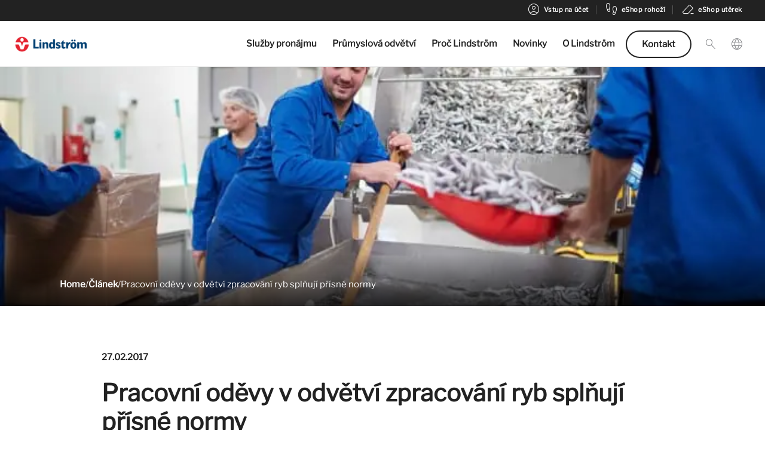

--- FILE ---
content_type: text/html; charset=UTF-8
request_url: https://lindstromgroup.com/cz/article/fish-processing-workwear-fullfills-high-standards/
body_size: 31966
content:
<!DOCTYPE html>
<html lang="cs">
<head>
<meta charset="UTF-8">
<meta name="viewport" content="width=device-width, initial-scale=1">
	<link rel="profile" href="https://gmpg.org/xfn/11"> 
	<meta name='robots' content='index, follow, max-image-preview:large, max-snippet:-1, max-video-preview:-1' />
	<style>img:is([sizes="auto" i], [sizes^="auto," i]) { contain-intrinsic-size: 3000px 1500px }</style>
	
<!-- Google Tag Manager for WordPress by gtm4wp.com -->
<script data-cfasync="false" data-pagespeed-no-defer>
	var gtm4wp_datalayer_name = "dataLayer";
	var dataLayer = dataLayer || [];
</script>
<!-- End Google Tag Manager for WordPress by gtm4wp.com -->
	<!-- This site is optimized with the Yoast SEO plugin v26.3 - https://yoast.com/wordpress/plugins/seo/ -->
	<title>Pracovní oděvy v odvětví zpracování ryb splňují přísné normy - Lindström Czech</title>
	<meta name="description" content="Středisko služeb, které společnost Lindström provozuje v Záhřebu, každý týden odesílá náklad čistého pracovního oblečení na malebný ostrov Brač, kam putuje celých 400 km." />
	<meta property="og:locale" content="cs_CZ" />
	<meta property="og:type" content="article" />
	<meta property="og:title" content="Pracovní oděvy v odvětví zpracování ryb splňují přísné normy - Lindström Czech" />
	<meta property="og:description" content="Středisko služeb, které společnost Lindström provozuje v Záhřebu, každý týden odesílá náklad čistého pracovního oblečení na malebný ostrov Brač, kam putuje celých 400 km." />
	<meta property="og:url" content="https://lindstromgroup.com/cz/article/fish-processing-workwear-fullfills-high-standards/" />
	<meta property="og:site_name" content="Lindström Czech" />
	<meta property="article:published_time" content="2017-02-27T15:18:00+00:00" />
	<meta property="article:modified_time" content="2025-05-26T13:32:51+00:00" />
	<meta property="og:image" content="https://lindstrom-sites.s3.eu-north-1.amazonaws.com/wp-content/uploads/sites/25/2017/02/Kalanjalostamon_tyovaatteet_tayttavat_alan_korkeat_vaatimukset_Lindstrom_Artikkeli_2.jpg" />
	<meta property="og:image:width" content="700" />
	<meta property="og:image:height" content="460" />
	<meta property="og:image:type" content="image/jpeg" />
	<meta name="author" content="Lindström Group" />
	<meta name="twitter:card" content="summary_large_image" />
	<meta name="twitter:label1" content="Napsal(a)" />
	<meta name="twitter:data1" content="Lindström Group" />
	<meta name="twitter:label2" content="Odhadovaná doba čtení" />
	<meta name="twitter:data2" content="4 minuty" />
	<meta name="twitter:label3" content="Written by" />
	<meta name="twitter:data3" content="Lindström Group" />
	<script type="application/ld+json" class="yoast-schema-graph">{"@context":"https://schema.org","@graph":[{"@type":"Article","@id":"https://lindstromgroup.com/cz/article/fish-processing-workwear-fullfills-high-standards/#article","isPartOf":{"@id":"https://lindstromgroup.com/cz/article/fish-processing-workwear-fullfills-high-standards/"},"author":[{"@id":"https://lindstromgroup.com/cz/#/schema/person/9111900e3f15be99cf4a104112bf0bc3"}],"headline":"Pracovní oděvy v odvětví zpracování ryb splňují přísné normy","datePublished":"2017-02-27T15:18:00+00:00","dateModified":"2025-05-26T13:32:51+00:00","mainEntityOfPage":{"@id":"https://lindstromgroup.com/cz/article/fish-processing-workwear-fullfills-high-standards/"},"wordCount":788,"publisher":{"@id":"https://lindstromgroup.com/cz/#organization"},"image":{"@id":"https://lindstromgroup.com/cz/article/fish-processing-workwear-fullfills-high-standards/#primaryimage"},"thumbnailUrl":"https://d2ris6qfzcz0wn.cloudfront.net/wp-content/uploads/sites/25/2017/02/Kalanjalostamon_tyovaatteet_tayttavat_alan_korkeat_vaatimukset_Lindstrom_Artikkeli_2.jpg","keywords":["#bezpečnost","#hygiena","#potravinari","#pracovniodevy"],"articleSection":["Článek"],"inLanguage":"cs"},{"@type":"WebPage","@id":"https://lindstromgroup.com/cz/article/fish-processing-workwear-fullfills-high-standards/","url":"https://lindstromgroup.com/cz/article/fish-processing-workwear-fullfills-high-standards/","name":"Pracovní oděvy v odvětví zpracování ryb splňují přísné normy - Lindström Czech","isPartOf":{"@id":"https://lindstromgroup.com/cz/#website"},"primaryImageOfPage":{"@id":"https://lindstromgroup.com/cz/article/fish-processing-workwear-fullfills-high-standards/#primaryimage"},"image":{"@id":"https://lindstromgroup.com/cz/article/fish-processing-workwear-fullfills-high-standards/#primaryimage"},"thumbnailUrl":"https://d2ris6qfzcz0wn.cloudfront.net/wp-content/uploads/sites/25/2017/02/Kalanjalostamon_tyovaatteet_tayttavat_alan_korkeat_vaatimukset_Lindstrom_Artikkeli_2.jpg","datePublished":"2017-02-27T15:18:00+00:00","dateModified":"2025-05-26T13:32:51+00:00","description":"Středisko služeb, které společnost Lindström provozuje v Záhřebu, každý týden odesílá náklad čistého pracovního oblečení na malebný ostrov Brač, kam putuje celých 400 km.","breadcrumb":{"@id":"https://lindstromgroup.com/cz/article/fish-processing-workwear-fullfills-high-standards/#breadcrumb"},"inLanguage":"cs","potentialAction":[{"@type":"ReadAction","target":["https://lindstromgroup.com/cz/article/fish-processing-workwear-fullfills-high-standards/"]}]},{"@type":"ImageObject","inLanguage":"cs","@id":"https://lindstromgroup.com/cz/article/fish-processing-workwear-fullfills-high-standards/#primaryimage","url":"https://d2ris6qfzcz0wn.cloudfront.net/wp-content/uploads/sites/25/2017/02/Kalanjalostamon_tyovaatteet_tayttavat_alan_korkeat_vaatimukset_Lindstrom_Artikkeli_2.jpg","contentUrl":"https://d2ris6qfzcz0wn.cloudfront.net/wp-content/uploads/sites/25/2017/02/Kalanjalostamon_tyovaatteet_tayttavat_alan_korkeat_vaatimukset_Lindstrom_Artikkeli_2.jpg","width":700,"height":460},{"@type":"BreadcrumbList","@id":"https://lindstromgroup.com/cz/article/fish-processing-workwear-fullfills-high-standards/#breadcrumb","itemListElement":[{"@type":"ListItem","position":1,"name":"Home","item":"https://lindstromgroup.com/cz/"},{"@type":"ListItem","position":2,"name":"Článek","item":"https://lindstromgroup.com/cz/category/article/"},{"@type":"ListItem","position":3,"name":"Pracovní oděvy v odvětví zpracování ryb splňují přísné normy"}]},{"@type":"WebSite","@id":"https://lindstromgroup.com/cz/#website","url":"https://lindstromgroup.com/cz/","name":"Lindström Czech","description":"","publisher":{"@id":"https://lindstromgroup.com/cz/#organization"},"potentialAction":[{"@type":"SearchAction","target":{"@type":"EntryPoint","urlTemplate":"https://lindstromgroup.com/cz/?s={search_term_string}"},"query-input":{"@type":"PropertyValueSpecification","valueRequired":true,"valueName":"search_term_string"}}],"inLanguage":"cs"},{"@type":"Organization","@id":"https://lindstromgroup.com/cz/#organization","name":"Lindström","url":"https://lindstromgroup.com/cz/","logo":{"@type":"ImageObject","inLanguage":"cs","@id":"https://lindstromgroup.com/cz/#/schema/logo/image/","url":"https://d2ris6qfzcz0wn.cloudfront.net/wp-content/uploads/sites/25/2023/10/Logo512.png","contentUrl":"https://d2ris6qfzcz0wn.cloudfront.net/wp-content/uploads/sites/25/2023/10/Logo512.png","width":512,"height":109,"caption":"Lindström"},"image":{"@id":"https://lindstromgroup.com/cz/#/schema/logo/image/"}},{"@type":"Person","@id":"https://lindstromgroup.com/cz/#/schema/person/9111900e3f15be99cf4a104112bf0bc3","name":"Lindström Group","image":{"@type":"ImageObject","inLanguage":"cs","@id":"https://lindstromgroup.com/cz/#/schema/person/image/93dbf206f3a4403aba72a0da0a795367","url":"https://secure.gravatar.com/avatar/db72e9a46e0f7c5c437401114209c070c0ed0871f3f73ed82792b5cf14c95b5c?s=96&d=mm&r=g","contentUrl":"https://secure.gravatar.com/avatar/db72e9a46e0f7c5c437401114209c070c0ed0871f3f73ed82792b5cf14c95b5c?s=96&d=mm&r=g","caption":"Lindström Group"}}]}</script>
	<!-- / Yoast SEO plugin. -->


<link rel='dns-prefetch' href='//fonts.googleapis.com' />
<link rel="alternate" type="application/rss+xml" title="Lindström Czech &raquo; RSS zdroj" href="https://lindstromgroup.com/cz/feed/" />
<link rel="alternate" type="application/rss+xml" title="Lindström Czech &raquo; RSS komentářů" href="https://lindstromgroup.com/cz/comments/feed/" />
<link rel="alternate" type="application/rss+xml" title="Lindström Czech &raquo; RSS komentářů pro Pracovní oděvy v odvětví zpracování ryb splňují přísné normy" href="https://lindstromgroup.com/cz/article/fish-processing-workwear-fullfills-high-standards/feed/" />
<link rel='stylesheet' id='post-views-counter-frontend-css' href='https://lindstromgroup.com/cz/wp-content/plugins/post-views-counter/css/frontend.min.css?ver=1.5.7' media='all' />
<link rel='stylesheet' id='astra-theme-css-css' href='https://lindstromgroup.com/cz/wp-content/themes/astra/assets/css/minified/main.min.css?ver=4.11.14' media='all' />
<style id='astra-theme-css-inline-css'>
:root{--ast-post-nav-space:0;--ast-container-default-xlg-padding:3em;--ast-container-default-lg-padding:3em;--ast-container-default-slg-padding:2em;--ast-container-default-md-padding:3em;--ast-container-default-sm-padding:3em;--ast-container-default-xs-padding:2.4em;--ast-container-default-xxs-padding:1.8em;--ast-code-block-background:#EEEEEE;--ast-comment-inputs-background:#FAFAFA;--ast-normal-container-width:1920px;--ast-narrow-container-width:750px;--ast-blog-title-font-weight:normal;--ast-blog-meta-weight:inherit;--ast-global-color-primary:var(--ast-global-color-5);--ast-global-color-secondary:var(--ast-global-color-4);--ast-global-color-alternate-background:var(--ast-global-color-7);--ast-global-color-subtle-background:var(--ast-global-color-6);--ast-bg-style-guide:#F8FAFC;--ast-shadow-style-guide:0px 0px 4px 0 #00000057;--ast-global-dark-bg-style:#fff;--ast-global-dark-lfs:#fbfbfb;--ast-widget-bg-color:#fafafa;--ast-wc-container-head-bg-color:#fbfbfb;--ast-title-layout-bg:#eeeeee;--ast-search-border-color:#e7e7e7;--ast-lifter-hover-bg:#e6e6e6;--ast-gallery-block-color:#000;--srfm-color-input-label:var(--ast-global-color-2);}html{font-size:93.75%;}a{color:var(--ast-global-color-0);}a:hover,a:focus{color:var(--ast-global-color-1);}body,button,input,select,textarea,.ast-button,.ast-custom-button{font-family:-apple-system,BlinkMacSystemFont,Segoe UI,Roboto,Oxygen-Sans,Ubuntu,Cantarell,Helvetica Neue,sans-serif;font-weight:inherit;font-size:15px;font-size:1rem;line-height:var(--ast-body-line-height,1.6em);}blockquote{color:var(--ast-global-color-3);}h1,h2,h3,h4,h5,h6,.entry-content :where(h1,h2,h3,h4,h5,h6),.site-title,.site-title a{font-weight:600;}.site-title{font-size:35px;font-size:2.33333333333rem;display:none;}header .custom-logo-link img{max-width:120px;width:120px;}.astra-logo-svg{width:120px;}.site-header .site-description{font-size:15px;font-size:1rem;display:none;}.entry-title{font-size:30px;font-size:2rem;}.archive .ast-article-post .ast-article-inner,.blog .ast-article-post .ast-article-inner,.archive .ast-article-post .ast-article-inner:hover,.blog .ast-article-post .ast-article-inner:hover{overflow:hidden;}h1,.entry-content :where(h1){font-size:40px;font-size:2.66666666667rem;font-weight:600;line-height:1.4em;}h2,.entry-content :where(h2){font-size:30px;font-size:2rem;font-weight:600;line-height:1.25em;}h3,.entry-content :where(h3){font-size:25px;font-size:1.66666666667rem;font-weight:600;line-height:1.2em;}h4,.entry-content :where(h4){font-size:20px;font-size:1.33333333333rem;line-height:1.2em;font-weight:600;}h5,.entry-content :where(h5){font-size:18px;font-size:1.2rem;line-height:1.2em;font-weight:600;}h6,.entry-content :where(h6){font-size:15px;font-size:1rem;line-height:1.25em;font-weight:600;}::selection{background-color:var(--ast-global-color-0);color:#ffffff;}body,h1,h2,h3,h4,h5,h6,.entry-title a,.entry-content :where(h1,h2,h3,h4,h5,h6){color:var(--ast-global-color-3);}.tagcloud a:hover,.tagcloud a:focus,.tagcloud a.current-item{color:#ffffff;border-color:var(--ast-global-color-0);background-color:var(--ast-global-color-0);}input:focus,input[type="text"]:focus,input[type="email"]:focus,input[type="url"]:focus,input[type="password"]:focus,input[type="reset"]:focus,input[type="search"]:focus,textarea:focus{border-color:var(--ast-global-color-0);}input[type="radio"]:checked,input[type=reset],input[type="checkbox"]:checked,input[type="checkbox"]:hover:checked,input[type="checkbox"]:focus:checked,input[type=range]::-webkit-slider-thumb{border-color:var(--ast-global-color-0);background-color:var(--ast-global-color-0);box-shadow:none;}.site-footer a:hover + .post-count,.site-footer a:focus + .post-count{background:var(--ast-global-color-0);border-color:var(--ast-global-color-0);}.single .nav-links .nav-previous,.single .nav-links .nav-next{color:var(--ast-global-color-0);}.entry-meta,.entry-meta *{line-height:1.45;color:var(--ast-global-color-0);}.entry-meta a:not(.ast-button):hover,.entry-meta a:not(.ast-button):hover *,.entry-meta a:not(.ast-button):focus,.entry-meta a:not(.ast-button):focus *,.page-links > .page-link,.page-links .page-link:hover,.post-navigation a:hover{color:var(--ast-global-color-1);}#cat option,.secondary .calendar_wrap thead a,.secondary .calendar_wrap thead a:visited{color:var(--ast-global-color-0);}.secondary .calendar_wrap #today,.ast-progress-val span{background:var(--ast-global-color-0);}.secondary a:hover + .post-count,.secondary a:focus + .post-count{background:var(--ast-global-color-0);border-color:var(--ast-global-color-0);}.calendar_wrap #today > a{color:#ffffff;}.page-links .page-link,.single .post-navigation a{color:var(--ast-global-color-0);}.ast-search-menu-icon .search-form button.search-submit{padding:0 4px;}.ast-search-menu-icon form.search-form{padding-right:0;}.ast-search-menu-icon.slide-search input.search-field{width:0;}.ast-header-search .ast-search-menu-icon.ast-dropdown-active .search-form,.ast-header-search .ast-search-menu-icon.ast-dropdown-active .search-field:focus{transition:all 0.2s;}.search-form input.search-field:focus{outline:none;}.ast-archive-title{color:var(--ast-global-color-2);}.widget-title,.widget .wp-block-heading{font-size:21px;font-size:1.4rem;color:var(--ast-global-color-2);}.ast-single-post .entry-content a,.ast-comment-content a:not(.ast-comment-edit-reply-wrap a){text-decoration:underline;}.ast-single-post .wp-block-button .wp-block-button__link,.ast-single-post .entry-content .uagb-tab a,.ast-single-post .entry-content .uagb-ifb-cta a,.ast-single-post .entry-content .wp-block-uagb-buttons a,.ast-single-post .entry-content .uabb-module-content a,.ast-single-post .entry-content .uagb-post-grid a,.ast-single-post .entry-content .uagb-timeline a,.ast-single-post .entry-content .uagb-toc__wrap a,.ast-single-post .entry-content .uagb-taxomony-box a,.entry-content .wp-block-latest-posts > li > a,.ast-single-post .entry-content .wp-block-file__button,a.ast-post-filter-single,.ast-single-post .wp-block-buttons .wp-block-button.is-style-outline .wp-block-button__link,.ast-single-post .ast-comment-content .comment-reply-link,.ast-single-post .ast-comment-content .comment-edit-link{text-decoration:none;}.ast-search-menu-icon.slide-search a:focus-visible:focus-visible,.astra-search-icon:focus-visible,#close:focus-visible,a:focus-visible,.ast-menu-toggle:focus-visible,.site .skip-link:focus-visible,.wp-block-loginout input:focus-visible,.wp-block-search.wp-block-search__button-inside .wp-block-search__inside-wrapper,.ast-header-navigation-arrow:focus-visible,.ast-orders-table__row .ast-orders-table__cell:focus-visible,a#ast-apply-coupon:focus-visible,#ast-apply-coupon:focus-visible,#close:focus-visible,.button.search-submit:focus-visible,#search_submit:focus,.normal-search:focus-visible,.ast-header-account-wrap:focus-visible,.astra-cart-drawer-close:focus,.ast-single-variation:focus,.ast-button:focus{outline-style:dotted;outline-color:inherit;outline-width:thin;}input:focus,input[type="text"]:focus,input[type="email"]:focus,input[type="url"]:focus,input[type="password"]:focus,input[type="reset"]:focus,input[type="search"]:focus,input[type="number"]:focus,textarea:focus,.wp-block-search__input:focus,[data-section="section-header-mobile-trigger"] .ast-button-wrap .ast-mobile-menu-trigger-minimal:focus,.ast-mobile-popup-drawer.active .menu-toggle-close:focus,#ast-scroll-top:focus,#coupon_code:focus,#ast-coupon-code:focus{border-style:dotted;border-color:inherit;border-width:thin;}input{outline:none;}.ast-logo-title-inline .site-logo-img{padding-right:1em;}.site-logo-img img{ transition:all 0.2s linear;}body .ast-oembed-container *{position:absolute;top:0;width:100%;height:100%;left:0;}body .wp-block-embed-pocket-casts .ast-oembed-container *{position:unset;}.ast-single-post-featured-section + article {margin-top: 2em;}.site-content .ast-single-post-featured-section img {width: 100%;overflow: hidden;object-fit: cover;}.site > .ast-single-related-posts-container {margin-top: 0;}@media (min-width: 1201px) {.ast-desktop .ast-container--narrow {max-width: var(--ast-narrow-container-width);margin: 0 auto;}}@media (max-width:1200.9px){#ast-desktop-header{display:none;}}@media (min-width:1201px){#ast-mobile-header{display:none;}}@media( max-width: 420px ) {.single .nav-links .nav-previous,.single .nav-links .nav-next {width: 100%;text-align: center;}}.wp-block-buttons.aligncenter{justify-content:center;}@media (max-width:1200px){.ast-theme-transparent-header #primary,.ast-theme-transparent-header #secondary{padding:0;}}@media (max-width:1200px){.ast-plain-container.ast-no-sidebar #primary{padding:0;}}.ast-plain-container.ast-no-sidebar #primary{margin-top:0;margin-bottom:0;}@media (min-width:1200px){.ast-plain-container.ast-no-sidebar #primary{margin-top:60px;margin-bottom:60px;}}.wp-block-button.is-style-outline .wp-block-button__link{border-color:var(--ast-global-color-0);}div.wp-block-button.is-style-outline > .wp-block-button__link:not(.has-text-color),div.wp-block-button.wp-block-button__link.is-style-outline:not(.has-text-color){color:var(--ast-global-color-0);}.wp-block-button.is-style-outline .wp-block-button__link:hover,.wp-block-buttons .wp-block-button.is-style-outline .wp-block-button__link:focus,.wp-block-buttons .wp-block-button.is-style-outline > .wp-block-button__link:not(.has-text-color):hover,.wp-block-buttons .wp-block-button.wp-block-button__link.is-style-outline:not(.has-text-color):hover{color:#ffffff;background-color:var(--ast-global-color-1);border-color:var(--ast-global-color-1);}.post-page-numbers.current .page-link,.ast-pagination .page-numbers.current{color:#ffffff;border-color:var(--ast-global-color-0);background-color:var(--ast-global-color-0);}.wp-block-button.is-style-outline .wp-block-button__link.wp-element-button,.ast-outline-button{border-color:var(--ast-global-color-0);font-family:inherit;font-weight:inherit;line-height:1em;border-top-left-radius:2px;border-top-right-radius:2px;border-bottom-right-radius:2px;border-bottom-left-radius:2px;}.wp-block-buttons .wp-block-button.is-style-outline > .wp-block-button__link:not(.has-text-color),.wp-block-buttons .wp-block-button.wp-block-button__link.is-style-outline:not(.has-text-color),.ast-outline-button{color:var(--ast-global-color-0);}.wp-block-button.is-style-outline .wp-block-button__link:hover,.wp-block-buttons .wp-block-button.is-style-outline .wp-block-button__link:focus,.wp-block-buttons .wp-block-button.is-style-outline > .wp-block-button__link:not(.has-text-color):hover,.wp-block-buttons .wp-block-button.wp-block-button__link.is-style-outline:not(.has-text-color):hover,.ast-outline-button:hover,.ast-outline-button:focus,.wp-block-uagb-buttons-child .uagb-buttons-repeater.ast-outline-button:hover,.wp-block-uagb-buttons-child .uagb-buttons-repeater.ast-outline-button:focus{color:#ffffff;background-color:var(--ast-global-color-1);border-color:var(--ast-global-color-1);}.wp-block-button .wp-block-button__link.wp-element-button.is-style-outline:not(.has-background),.wp-block-button.is-style-outline>.wp-block-button__link.wp-element-button:not(.has-background),.ast-outline-button{background-color:transparent;}.entry-content[data-ast-blocks-layout] > figure{margin-bottom:1em;}h1.widget-title{font-weight:600;}h2.widget-title{font-weight:600;}h3.widget-title{font-weight:600;}#page{display:flex;flex-direction:column;min-height:100vh;}.ast-404-layout-1 h1.page-title{color:var(--ast-global-color-2);}.single .post-navigation a{line-height:1em;height:inherit;}.error-404 .page-sub-title{font-size:1.5rem;font-weight:inherit;}.search .site-content .content-area .search-form{margin-bottom:0;}#page .site-content{flex-grow:1;}.widget{margin-bottom:1.25em;}#secondary li{line-height:1.5em;}#secondary .wp-block-group h2{margin-bottom:0.7em;}#secondary h2{font-size:1.7rem;}.ast-separate-container .ast-article-post,.ast-separate-container .ast-article-single,.ast-separate-container .comment-respond{padding:3em;}.ast-separate-container .ast-article-single .ast-article-single{padding:0;}.ast-article-single .wp-block-post-template-is-layout-grid{padding-left:0;}.ast-separate-container .comments-title,.ast-narrow-container .comments-title{padding:1.5em 2em;}.ast-page-builder-template .comment-form-textarea,.ast-comment-formwrap .ast-grid-common-col{padding:0;}.ast-comment-formwrap{padding:0;display:inline-flex;column-gap:20px;width:100%;margin-left:0;margin-right:0;}.comments-area textarea#comment:focus,.comments-area textarea#comment:active,.comments-area .ast-comment-formwrap input[type="text"]:focus,.comments-area .ast-comment-formwrap input[type="text"]:active {box-shadow:none;outline:none;}.archive.ast-page-builder-template .entry-header{margin-top:2em;}.ast-page-builder-template .ast-comment-formwrap{width:100%;}.entry-title{margin-bottom:0.5em;}.ast-archive-description p{font-size:inherit;font-weight:inherit;line-height:inherit;}.ast-separate-container .ast-comment-list li.depth-1,.hentry{margin-bottom:2em;}@media (min-width:1200px){.ast-left-sidebar.ast-page-builder-template #secondary,.archive.ast-right-sidebar.ast-page-builder-template .site-main{padding-left:20px;padding-right:20px;}}@media (max-width:544px){.ast-comment-formwrap.ast-row{column-gap:10px;display:inline-block;}#ast-commentform .ast-grid-common-col{position:relative;width:100%;}}@media (min-width:1201px){.ast-separate-container .ast-article-post,.ast-separate-container .ast-article-single,.ast-separate-container .ast-author-box,.ast-separate-container .ast-404-layout-1,.ast-separate-container .no-results{padding:3em;}}@media (max-width:1200px){.ast-left-sidebar #content > .ast-container{display:flex;flex-direction:column-reverse;width:100%;}}@media (min-width:1201px){.ast-separate-container.ast-right-sidebar #primary,.ast-separate-container.ast-left-sidebar #primary{border:0;}.search-no-results.ast-separate-container #primary{margin-bottom:4em;}}.wp-block-button .wp-block-button__link{color:#ffffff;}.wp-block-button .wp-block-button__link:hover,.wp-block-button .wp-block-button__link:focus{color:#ffffff;background-color:var(--ast-global-color-1);border-color:var(--ast-global-color-1);}.wp-block-button .wp-block-button__link,.wp-block-search .wp-block-search__button,body .wp-block-file .wp-block-file__button{border-color:var(--ast-global-color-0);background-color:var(--ast-global-color-0);color:#ffffff;font-family:inherit;font-weight:inherit;line-height:1em;border-top-left-radius:2px;border-top-right-radius:2px;border-bottom-right-radius:2px;border-bottom-left-radius:2px;padding-top:15px;padding-right:30px;padding-bottom:15px;padding-left:30px;}@media (max-width:1200px){.wp-block-button .wp-block-button__link,.wp-block-search .wp-block-search__button,body .wp-block-file .wp-block-file__button{padding-top:14px;padding-right:28px;padding-bottom:14px;padding-left:28px;}}@media (max-width:544px){.wp-block-button .wp-block-button__link,.wp-block-search .wp-block-search__button,body .wp-block-file .wp-block-file__button{padding-top:12px;padding-right:24px;padding-bottom:12px;padding-left:24px;}}.menu-toggle,button,.ast-button,.ast-custom-button,.button,input#submit,input[type="button"],input[type="submit"],input[type="reset"],form[CLASS*="wp-block-search__"].wp-block-search .wp-block-search__inside-wrapper .wp-block-search__button,body .wp-block-file .wp-block-file__button,.search .search-submit{border-style:solid;border-top-width:0;border-right-width:0;border-left-width:0;border-bottom-width:0;color:#ffffff;border-color:var(--ast-global-color-0);background-color:var(--ast-global-color-0);padding-top:15px;padding-right:30px;padding-bottom:15px;padding-left:30px;font-family:inherit;font-weight:inherit;line-height:1em;border-top-left-radius:2px;border-top-right-radius:2px;border-bottom-right-radius:2px;border-bottom-left-radius:2px;}button:focus,.menu-toggle:hover,button:hover,.ast-button:hover,.ast-custom-button:hover .button:hover,.ast-custom-button:hover ,input[type=reset]:hover,input[type=reset]:focus,input#submit:hover,input#submit:focus,input[type="button"]:hover,input[type="button"]:focus,input[type="submit"]:hover,input[type="submit"]:focus,form[CLASS*="wp-block-search__"].wp-block-search .wp-block-search__inside-wrapper .wp-block-search__button:hover,form[CLASS*="wp-block-search__"].wp-block-search .wp-block-search__inside-wrapper .wp-block-search__button:focus,body .wp-block-file .wp-block-file__button:hover,body .wp-block-file .wp-block-file__button:focus{color:#ffffff;background-color:var(--ast-global-color-1);border-color:var(--ast-global-color-1);}form[CLASS*="wp-block-search__"].wp-block-search .wp-block-search__inside-wrapper .wp-block-search__button.has-icon{padding-top:calc(15px - 3px);padding-right:calc(30px - 3px);padding-bottom:calc(15px - 3px);padding-left:calc(30px - 3px);}@media (max-width:1200px){.menu-toggle,button,.ast-button,.ast-custom-button,.button,input#submit,input[type="button"],input[type="submit"],input[type="reset"],form[CLASS*="wp-block-search__"].wp-block-search .wp-block-search__inside-wrapper .wp-block-search__button,body .wp-block-file .wp-block-file__button,.search .search-submit{padding-top:14px;padding-right:28px;padding-bottom:14px;padding-left:28px;}}@media (max-width:544px){.menu-toggle,button,.ast-button,.ast-custom-button,.button,input#submit,input[type="button"],input[type="submit"],input[type="reset"],form[CLASS*="wp-block-search__"].wp-block-search .wp-block-search__inside-wrapper .wp-block-search__button,body .wp-block-file .wp-block-file__button,.search .search-submit{padding-top:12px;padding-right:24px;padding-bottom:12px;padding-left:24px;}}@media (max-width:1200px){.ast-mobile-header-stack .main-header-bar .ast-search-menu-icon{display:inline-block;}.ast-header-break-point.ast-header-custom-item-outside .ast-mobile-header-stack .main-header-bar .ast-search-icon{margin:0;}.ast-comment-avatar-wrap img{max-width:2.5em;}.ast-comment-meta{padding:0 1.8888em 1.3333em;}.ast-separate-container .ast-comment-list li.depth-1{padding:1.5em 2.14em;}.ast-separate-container .comment-respond{padding:2em 2.14em;}}@media (min-width:544px){.ast-container{max-width:100%;}}@media (max-width:544px){.ast-separate-container .ast-article-post,.ast-separate-container .ast-article-single,.ast-separate-container .comments-title,.ast-separate-container .ast-archive-description{padding:1.5em 1em;}.ast-separate-container #content .ast-container{padding-left:0.54em;padding-right:0.54em;}.ast-separate-container .ast-comment-list .bypostauthor{padding:.5em;}.ast-search-menu-icon.ast-dropdown-active .search-field{width:170px;}}@media (max-width:1200px){.ast-header-break-point .ast-search-menu-icon.slide-search .search-form{right:0;}.ast-header-break-point .ast-mobile-header-stack .ast-search-menu-icon.slide-search .search-form{right:-1em;}} #ast-mobile-header .ast-site-header-cart-li a{pointer-events:none;}.ast-separate-container{background-color:var(--ast-global-color-4);}@media (max-width:1200px){.site-title{display:none;}.site-header .site-description{display:none;}h1,.entry-content :where(h1){font-size:30px;}h2,.entry-content :where(h2){font-size:25px;}h3,.entry-content :where(h3){font-size:20px;}.astra-logo-svg{width:120px;}header .custom-logo-link img,.ast-header-break-point .site-logo-img .custom-mobile-logo-link img{max-width:120px;width:120px;}}@media (max-width:544px){.site-title{display:none;}.site-header .site-description{display:none;}h1,.entry-content :where(h1){font-size:30px;}h2,.entry-content :where(h2){font-size:25px;}h3,.entry-content :where(h3){font-size:20px;}header .custom-logo-link img,.ast-header-break-point .site-branding img,.ast-header-break-point .custom-logo-link img{max-width:100px;width:100px;}.astra-logo-svg{width:100px;}.ast-header-break-point .site-logo-img .custom-mobile-logo-link img{max-width:100px;}}@media (max-width:1200px){html{font-size:85.5%;}}@media (max-width:544px){html{font-size:85.5%;}}@media (min-width:1201px){.ast-container{max-width:1960px;}}@media (min-width:1201px){.site-content .ast-container{display:flex;}}@media (max-width:1200px){.site-content .ast-container{flex-direction:column;}}@media (min-width:1201px){.main-header-menu .sub-menu .menu-item.ast-left-align-sub-menu:hover > .sub-menu,.main-header-menu .sub-menu .menu-item.ast-left-align-sub-menu.focus > .sub-menu{margin-left:-0px;}}.site .comments-area{padding-bottom:3em;}.wp-block-file {display: flex;align-items: center;flex-wrap: wrap;justify-content: space-between;}.wp-block-pullquote {border: none;}.wp-block-pullquote blockquote::before {content: "\201D";font-family: "Helvetica",sans-serif;display: flex;transform: rotate( 180deg );font-size: 6rem;font-style: normal;line-height: 1;font-weight: bold;align-items: center;justify-content: center;}.has-text-align-right > blockquote::before {justify-content: flex-start;}.has-text-align-left > blockquote::before {justify-content: flex-end;}figure.wp-block-pullquote.is-style-solid-color blockquote {max-width: 100%;text-align: inherit;}:root {--wp--custom--ast-default-block-top-padding: 3em;--wp--custom--ast-default-block-right-padding: 3em;--wp--custom--ast-default-block-bottom-padding: 3em;--wp--custom--ast-default-block-left-padding: 3em;--wp--custom--ast-container-width: 1920px;--wp--custom--ast-content-width-size: 1920px;--wp--custom--ast-wide-width-size: calc(1920px + var(--wp--custom--ast-default-block-left-padding) + var(--wp--custom--ast-default-block-right-padding));}.ast-narrow-container {--wp--custom--ast-content-width-size: 750px;--wp--custom--ast-wide-width-size: 750px;}@media(max-width: 1200px) {:root {--wp--custom--ast-default-block-top-padding: 3em;--wp--custom--ast-default-block-right-padding: 2em;--wp--custom--ast-default-block-bottom-padding: 3em;--wp--custom--ast-default-block-left-padding: 2em;}}@media(max-width: 544px) {:root {--wp--custom--ast-default-block-top-padding: 3em;--wp--custom--ast-default-block-right-padding: 1.5em;--wp--custom--ast-default-block-bottom-padding: 3em;--wp--custom--ast-default-block-left-padding: 1.5em;}}.entry-content > .wp-block-group,.entry-content > .wp-block-cover,.entry-content > .wp-block-columns {padding-top: var(--wp--custom--ast-default-block-top-padding);padding-right: var(--wp--custom--ast-default-block-right-padding);padding-bottom: var(--wp--custom--ast-default-block-bottom-padding);padding-left: var(--wp--custom--ast-default-block-left-padding);}.ast-plain-container.ast-no-sidebar .entry-content > .alignfull,.ast-page-builder-template .ast-no-sidebar .entry-content > .alignfull {margin-left: calc( -50vw + 50%);margin-right: calc( -50vw + 50%);max-width: 100vw;width: 100vw;}.ast-plain-container.ast-no-sidebar .entry-content .alignfull .alignfull,.ast-page-builder-template.ast-no-sidebar .entry-content .alignfull .alignfull,.ast-plain-container.ast-no-sidebar .entry-content .alignfull .alignwide,.ast-page-builder-template.ast-no-sidebar .entry-content .alignfull .alignwide,.ast-plain-container.ast-no-sidebar .entry-content .alignwide .alignfull,.ast-page-builder-template.ast-no-sidebar .entry-content .alignwide .alignfull,.ast-plain-container.ast-no-sidebar .entry-content .alignwide .alignwide,.ast-page-builder-template.ast-no-sidebar .entry-content .alignwide .alignwide,.ast-plain-container.ast-no-sidebar .entry-content .wp-block-column .alignfull,.ast-page-builder-template.ast-no-sidebar .entry-content .wp-block-column .alignfull,.ast-plain-container.ast-no-sidebar .entry-content .wp-block-column .alignwide,.ast-page-builder-template.ast-no-sidebar .entry-content .wp-block-column .alignwide {margin-left: auto;margin-right: auto;width: 100%;}[data-ast-blocks-layout] .wp-block-separator:not(.is-style-dots) {height: 0;}[data-ast-blocks-layout] .wp-block-separator {margin: 20px auto;}[data-ast-blocks-layout] .wp-block-separator:not(.is-style-wide):not(.is-style-dots) {max-width: 100px;}[data-ast-blocks-layout] .wp-block-separator.has-background {padding: 0;}.entry-content[data-ast-blocks-layout] > * {max-width: var(--wp--custom--ast-content-width-size);margin-left: auto;margin-right: auto;}.entry-content[data-ast-blocks-layout] > .alignwide {max-width: var(--wp--custom--ast-wide-width-size);}.entry-content[data-ast-blocks-layout] .alignfull {max-width: none;}.entry-content .wp-block-columns {margin-bottom: 0;}blockquote {margin: 1.5em;border-color: rgba(0,0,0,0.05);}.wp-block-quote:not(.has-text-align-right):not(.has-text-align-center) {border-left: 5px solid rgba(0,0,0,0.05);}.has-text-align-right > blockquote,blockquote.has-text-align-right {border-right: 5px solid rgba(0,0,0,0.05);}.has-text-align-left > blockquote,blockquote.has-text-align-left {border-left: 5px solid rgba(0,0,0,0.05);}.wp-block-site-tagline,.wp-block-latest-posts .read-more {margin-top: 15px;}.wp-block-loginout p label {display: block;}.wp-block-loginout p:not(.login-remember):not(.login-submit) input {width: 100%;}.wp-block-loginout input:focus {border-color: transparent;}.wp-block-loginout input:focus {outline: thin dotted;}.entry-content .wp-block-media-text .wp-block-media-text__content {padding: 0 0 0 8%;}.entry-content .wp-block-media-text.has-media-on-the-right .wp-block-media-text__content {padding: 0 8% 0 0;}.entry-content .wp-block-media-text.has-background .wp-block-media-text__content {padding: 8%;}.entry-content .wp-block-cover:not([class*="background-color"]):not(.has-text-color.has-link-color) .wp-block-cover__inner-container,.entry-content .wp-block-cover:not([class*="background-color"]) .wp-block-cover-image-text,.entry-content .wp-block-cover:not([class*="background-color"]) .wp-block-cover-text,.entry-content .wp-block-cover-image:not([class*="background-color"]) .wp-block-cover__inner-container,.entry-content .wp-block-cover-image:not([class*="background-color"]) .wp-block-cover-image-text,.entry-content .wp-block-cover-image:not([class*="background-color"]) .wp-block-cover-text {color: var(--ast-global-color-primary,var(--ast-global-color-5));}.wp-block-loginout .login-remember input {width: 1.1rem;height: 1.1rem;margin: 0 5px 4px 0;vertical-align: middle;}.wp-block-latest-posts > li > *:first-child,.wp-block-latest-posts:not(.is-grid) > li:first-child {margin-top: 0;}.entry-content > .wp-block-buttons,.entry-content > .wp-block-uagb-buttons {margin-bottom: 1.5em;}.wp-block-search__inside-wrapper .wp-block-search__input {padding: 0 10px;color: var(--ast-global-color-3);background: var(--ast-global-color-primary,var(--ast-global-color-5));border-color: var(--ast-border-color);}.wp-block-latest-posts .read-more {margin-bottom: 1.5em;}.wp-block-search__no-button .wp-block-search__inside-wrapper .wp-block-search__input {padding-top: 5px;padding-bottom: 5px;}.wp-block-latest-posts .wp-block-latest-posts__post-date,.wp-block-latest-posts .wp-block-latest-posts__post-author {font-size: 1rem;}.wp-block-latest-posts > li > *,.wp-block-latest-posts:not(.is-grid) > li {margin-top: 12px;margin-bottom: 12px;}.ast-page-builder-template .entry-content[data-ast-blocks-layout] > .alignwide:where(:not(.uagb-is-root-container):not(.spectra-is-root-container)) > * {max-width: var(--wp--custom--ast-wide-width-size);}.ast-page-builder-template .entry-content[data-ast-blocks-layout] > .inherit-container-width > *,.ast-page-builder-template .entry-content[data-ast-blocks-layout] > *:not(.wp-block-group):where(:not(.uagb-is-root-container):not(.spectra-is-root-container)) > *,.entry-content[data-ast-blocks-layout] > .wp-block-cover .wp-block-cover__inner-container {max-width: var(--wp--custom--ast-content-width-size) ;margin-left: auto;margin-right: auto;}.ast-page-builder-template .entry-content[data-ast-blocks-layout] > *,.ast-page-builder-template .entry-content[data-ast-blocks-layout] > .alignfull:where(:not(.wp-block-group):not(.uagb-is-root-container):not(.spectra-is-root-container)) > * {max-width: none;}.entry-content[data-ast-blocks-layout] .wp-block-cover:not(.alignleft):not(.alignright) {width: auto;}@media(max-width: 1200px) {.ast-separate-container .entry-content > .alignfull,.ast-separate-container .entry-content[data-ast-blocks-layout] > .alignwide,.ast-plain-container .entry-content[data-ast-blocks-layout] > .alignwide,.ast-plain-container .entry-content .alignfull {margin-left: calc(-1 * min(var(--ast-container-default-xlg-padding),20px)) ;margin-right: calc(-1 * min(var(--ast-container-default-xlg-padding),20px));}}@media(min-width: 1201px) {.ast-separate-container .entry-content > .alignfull {margin-left: calc(-1 * var(--ast-container-default-xlg-padding) );margin-right: calc(-1 * var(--ast-container-default-xlg-padding) );}.ast-separate-container .entry-content[data-ast-blocks-layout] > .alignwide,.ast-plain-container .entry-content[data-ast-blocks-layout] > .alignwide {margin-left: calc(-1 * var(--wp--custom--ast-default-block-left-padding) );margin-right: calc(-1 * var(--wp--custom--ast-default-block-right-padding) );}}@media(min-width: 1200px) {.ast-separate-container .entry-content .wp-block-group.alignwide:not(.inherit-container-width) > :where(:not(.alignleft):not(.alignright)),.ast-plain-container .entry-content .wp-block-group.alignwide:not(.inherit-container-width) > :where(:not(.alignleft):not(.alignright)) {max-width: calc( var(--wp--custom--ast-content-width-size) + 80px );}.ast-plain-container.ast-right-sidebar .entry-content[data-ast-blocks-layout] .alignfull,.ast-plain-container.ast-left-sidebar .entry-content[data-ast-blocks-layout] .alignfull {margin-left: -60px;margin-right: -60px;}}@media(min-width: 544px) {.entry-content > .alignleft {margin-right: 20px;}.entry-content > .alignright {margin-left: 20px;}}@media (max-width:544px){.wp-block-columns .wp-block-column:not(:last-child){margin-bottom:20px;}.wp-block-latest-posts{margin:0;}}@media( max-width: 600px ) {.entry-content .wp-block-media-text .wp-block-media-text__content,.entry-content .wp-block-media-text.has-media-on-the-right .wp-block-media-text__content {padding: 8% 0 0;}.entry-content .wp-block-media-text.has-background .wp-block-media-text__content {padding: 8%;}}.ast-narrow-container .site-content .wp-block-uagb-image--align-full .wp-block-uagb-image__figure {max-width: 100%;margin-left: auto;margin-right: auto;}:root .has-ast-global-color-0-color{color:var(--ast-global-color-0);}:root .has-ast-global-color-0-background-color{background-color:var(--ast-global-color-0);}:root .wp-block-button .has-ast-global-color-0-color{color:var(--ast-global-color-0);}:root .wp-block-button .has-ast-global-color-0-background-color{background-color:var(--ast-global-color-0);}:root .has-ast-global-color-1-color{color:var(--ast-global-color-1);}:root .has-ast-global-color-1-background-color{background-color:var(--ast-global-color-1);}:root .wp-block-button .has-ast-global-color-1-color{color:var(--ast-global-color-1);}:root .wp-block-button .has-ast-global-color-1-background-color{background-color:var(--ast-global-color-1);}:root .has-ast-global-color-2-color{color:var(--ast-global-color-2);}:root .has-ast-global-color-2-background-color{background-color:var(--ast-global-color-2);}:root .wp-block-button .has-ast-global-color-2-color{color:var(--ast-global-color-2);}:root .wp-block-button .has-ast-global-color-2-background-color{background-color:var(--ast-global-color-2);}:root .has-ast-global-color-3-color{color:var(--ast-global-color-3);}:root .has-ast-global-color-3-background-color{background-color:var(--ast-global-color-3);}:root .wp-block-button .has-ast-global-color-3-color{color:var(--ast-global-color-3);}:root .wp-block-button .has-ast-global-color-3-background-color{background-color:var(--ast-global-color-3);}:root .has-ast-global-color-4-color{color:var(--ast-global-color-4);}:root .has-ast-global-color-4-background-color{background-color:var(--ast-global-color-4);}:root .wp-block-button .has-ast-global-color-4-color{color:var(--ast-global-color-4);}:root .wp-block-button .has-ast-global-color-4-background-color{background-color:var(--ast-global-color-4);}:root .has-ast-global-color-5-color{color:var(--ast-global-color-5);}:root .has-ast-global-color-5-background-color{background-color:var(--ast-global-color-5);}:root .wp-block-button .has-ast-global-color-5-color{color:var(--ast-global-color-5);}:root .wp-block-button .has-ast-global-color-5-background-color{background-color:var(--ast-global-color-5);}:root .has-ast-global-color-6-color{color:var(--ast-global-color-6);}:root .has-ast-global-color-6-background-color{background-color:var(--ast-global-color-6);}:root .wp-block-button .has-ast-global-color-6-color{color:var(--ast-global-color-6);}:root .wp-block-button .has-ast-global-color-6-background-color{background-color:var(--ast-global-color-6);}:root .has-ast-global-color-7-color{color:var(--ast-global-color-7);}:root .has-ast-global-color-7-background-color{background-color:var(--ast-global-color-7);}:root .wp-block-button .has-ast-global-color-7-color{color:var(--ast-global-color-7);}:root .wp-block-button .has-ast-global-color-7-background-color{background-color:var(--ast-global-color-7);}:root .has-ast-global-color-8-color{color:var(--ast-global-color-8);}:root .has-ast-global-color-8-background-color{background-color:var(--ast-global-color-8);}:root .wp-block-button .has-ast-global-color-8-color{color:var(--ast-global-color-8);}:root .wp-block-button .has-ast-global-color-8-background-color{background-color:var(--ast-global-color-8);}:root{--ast-global-color-0:#0170B9;--ast-global-color-1:#3a3a3a;--ast-global-color-2:#3a3a3a;--ast-global-color-3:#4B4F58;--ast-global-color-4:#F5F5F5;--ast-global-color-5:#FFFFFF;--ast-global-color-6:#E5E5E5;--ast-global-color-7:#424242;--ast-global-color-8:#000000;}:root {--ast-border-color : var(--ast-global-color-6);}.ast-single-entry-banner {-js-display: flex;display: flex;flex-direction: column;justify-content: center;text-align: center;position: relative;background: var(--ast-title-layout-bg);}.ast-single-entry-banner[data-banner-layout="layout-1"] {max-width: 1920px;background: inherit;padding: 20px 0;}.ast-single-entry-banner[data-banner-width-type="custom"] {margin: 0 auto;width: 100%;}.ast-single-entry-banner + .site-content .entry-header {margin-bottom: 0;}.site .ast-author-avatar {--ast-author-avatar-size: ;}a.ast-underline-text {text-decoration: underline;}.ast-container > .ast-terms-link {position: relative;display: block;}a.ast-button.ast-badge-tax {padding: 4px 8px;border-radius: 3px;font-size: inherit;}header.entry-header{text-align:left;}header.entry-header > *:not(:last-child){margin-bottom:10px;}@media (max-width:1200px){header.entry-header{text-align:left;}}@media (max-width:544px){header.entry-header{text-align:left;}}.ast-archive-entry-banner {-js-display: flex;display: flex;flex-direction: column;justify-content: center;text-align: center;position: relative;background: var(--ast-title-layout-bg);}.ast-archive-entry-banner[data-banner-width-type="custom"] {margin: 0 auto;width: 100%;}.ast-archive-entry-banner[data-banner-layout="layout-1"] {background: inherit;padding: 20px 0;text-align: left;}body.archive .ast-archive-description{max-width:1920px;width:100%;text-align:left;padding-top:3em;padding-right:3em;padding-bottom:3em;padding-left:3em;}body.archive .ast-archive-description .ast-archive-title,body.archive .ast-archive-description .ast-archive-title *{font-size:40px;font-size:2.66666666667rem;}body.archive .ast-archive-description > *:not(:last-child){margin-bottom:10px;}@media (max-width:1200px){body.archive .ast-archive-description{text-align:left;}}@media (max-width:544px){body.archive .ast-archive-description{text-align:left;}}.ast-breadcrumbs .trail-browse,.ast-breadcrumbs .trail-items,.ast-breadcrumbs .trail-items li{display:inline-block;margin:0;padding:0;border:none;background:inherit;text-indent:0;text-decoration:none;}.ast-breadcrumbs .trail-browse{font-size:inherit;font-style:inherit;font-weight:inherit;color:inherit;}.ast-breadcrumbs .trail-items{list-style:none;}.trail-items li::after{padding:0 0.3em;content:"\00bb";}.trail-items li:last-of-type::after{display:none;}h1,h2,h3,h4,h5,h6,.entry-content :where(h1,h2,h3,h4,h5,h6){color:var(--ast-global-color-2);}.entry-title a{color:var(--ast-global-color-2);}@media (max-width:1200px){.ast-builder-grid-row-container.ast-builder-grid-row-tablet-3-firstrow .ast-builder-grid-row > *:first-child,.ast-builder-grid-row-container.ast-builder-grid-row-tablet-3-lastrow .ast-builder-grid-row > *:last-child{grid-column:1 / -1;}}@media (max-width:544px){.ast-builder-grid-row-container.ast-builder-grid-row-mobile-3-firstrow .ast-builder-grid-row > *:first-child,.ast-builder-grid-row-container.ast-builder-grid-row-mobile-3-lastrow .ast-builder-grid-row > *:last-child{grid-column:1 / -1;}}.ast-builder-layout-element[data-section="title_tagline"]{display:flex;}@media (max-width:1200px){.ast-header-break-point .ast-builder-layout-element[data-section="title_tagline"]{display:flex;}}@media (max-width:544px){.ast-header-break-point .ast-builder-layout-element[data-section="title_tagline"]{display:flex;}}.ast-builder-menu-1{font-family:inherit;font-weight:inherit;}.ast-builder-menu-1 .sub-menu,.ast-builder-menu-1 .inline-on-mobile .sub-menu{border-top-width:2px;border-bottom-width:0px;border-right-width:0px;border-left-width:0px;border-color:var(--ast-global-color-0);border-style:solid;width:1016px;}.ast-builder-menu-1 .sub-menu .sub-menu{top:-2px;}.ast-builder-menu-1 .main-header-menu > .menu-item > .sub-menu,.ast-builder-menu-1 .main-header-menu > .menu-item > .astra-full-megamenu-wrapper{margin-top:0px;}.ast-desktop .ast-builder-menu-1 .main-header-menu > .menu-item > .sub-menu:before,.ast-desktop .ast-builder-menu-1 .main-header-menu > .menu-item > .astra-full-megamenu-wrapper:before{height:calc( 0px + 2px + 5px );}.ast-desktop .ast-builder-menu-1 .menu-item .sub-menu .menu-link{border-style:none;}@media (max-width:1200px){.ast-header-break-point .ast-builder-menu-1 .menu-item.menu-item-has-children > .ast-menu-toggle{top:0;}.ast-builder-menu-1 .inline-on-mobile .menu-item.menu-item-has-children > .ast-menu-toggle{right:-15px;}.ast-builder-menu-1 .menu-item-has-children > .menu-link:after{content:unset;}.ast-builder-menu-1 .main-header-menu > .menu-item > .sub-menu,.ast-builder-menu-1 .main-header-menu > .menu-item > .astra-full-megamenu-wrapper{margin-top:0;}}@media (max-width:544px){.ast-header-break-point .ast-builder-menu-1 .menu-item.menu-item-has-children > .ast-menu-toggle{top:0;}.ast-builder-menu-1 .main-header-menu > .menu-item > .sub-menu,.ast-builder-menu-1 .main-header-menu > .menu-item > .astra-full-megamenu-wrapper{margin-top:0;}}.ast-builder-menu-1{display:flex;}@media (max-width:1200px){.ast-header-break-point .ast-builder-menu-1{display:flex;}}@media (max-width:544px){.ast-header-break-point .ast-builder-menu-1{display:flex;}}.ast-builder-menu-2{font-family:inherit;font-weight:inherit;}.ast-builder-menu-2 .sub-menu,.ast-builder-menu-2 .inline-on-mobile .sub-menu{border-top-width:2px;border-bottom-width:0px;border-right-width:0px;border-left-width:0px;border-color:var(--ast-global-color-0);border-style:solid;}.ast-builder-menu-2 .sub-menu .sub-menu{top:-2px;}.ast-builder-menu-2 .main-header-menu > .menu-item > .sub-menu,.ast-builder-menu-2 .main-header-menu > .menu-item > .astra-full-megamenu-wrapper{margin-top:0px;}.ast-desktop .ast-builder-menu-2 .main-header-menu > .menu-item > .sub-menu:before,.ast-desktop .ast-builder-menu-2 .main-header-menu > .menu-item > .astra-full-megamenu-wrapper:before{height:calc( 0px + 2px + 5px );}.ast-desktop .ast-builder-menu-2 .menu-item .sub-menu .menu-link{border-style:none;}@media (max-width:1200px){.ast-header-break-point .ast-builder-menu-2 .menu-item.menu-item-has-children > .ast-menu-toggle{top:0;}.ast-builder-menu-2 .inline-on-mobile .menu-item.menu-item-has-children > .ast-menu-toggle{right:-15px;}.ast-builder-menu-2 .menu-item-has-children > .menu-link:after{content:unset;}.ast-builder-menu-2 .main-header-menu > .menu-item > .sub-menu,.ast-builder-menu-2 .main-header-menu > .menu-item > .astra-full-megamenu-wrapper{margin-top:0;}}@media (max-width:544px){.ast-header-break-point .ast-builder-menu-2 .menu-item.menu-item-has-children > .ast-menu-toggle{top:0;}.ast-builder-menu-2 .main-header-menu > .menu-item > .sub-menu,.ast-builder-menu-2 .main-header-menu > .menu-item > .astra-full-megamenu-wrapper{margin-top:0;}}.ast-builder-menu-2{display:flex;}@media (max-width:1200px){.ast-header-break-point .ast-builder-menu-2{display:flex;}}@media (max-width:544px){.ast-header-break-point .ast-builder-menu-2{display:flex;}}.main-header-bar .main-header-bar-navigation .ast-search-icon {display: block;z-index: 4;position: relative;}.ast-search-icon .ast-icon {z-index: 4;}.ast-search-icon {z-index: 4;position: relative;line-height: normal;}.main-header-bar .ast-search-menu-icon .search-form {background-color: #ffffff;}.ast-search-menu-icon.ast-dropdown-active.slide-search .search-form {visibility: visible;opacity: 1;}.ast-search-menu-icon .search-form {border: 1px solid var(--ast-search-border-color);line-height: normal;padding: 0 3em 0 0;border-radius: 2px;display: inline-block;-webkit-backface-visibility: hidden;backface-visibility: hidden;position: relative;color: inherit;background-color: #fff;}.ast-search-menu-icon .astra-search-icon {-js-display: flex;display: flex;line-height: normal;}.ast-search-menu-icon .astra-search-icon:focus {outline: none;}.ast-search-menu-icon .search-field {border: none;background-color: transparent;transition: all .3s;border-radius: inherit;color: inherit;font-size: inherit;width: 0;color: #757575;}.ast-search-menu-icon .search-submit {display: none;background: none;border: none;font-size: 1.3em;color: #757575;}.ast-search-menu-icon.ast-dropdown-active {visibility: visible;opacity: 1;position: relative;}.ast-search-menu-icon.ast-dropdown-active .search-field,.ast-dropdown-active.ast-search-menu-icon.slide-search input.search-field {width: 235px;}.ast-header-search .ast-search-menu-icon.slide-search .search-form,.ast-header-search .ast-search-menu-icon.ast-inline-search .search-form {-js-display: flex;display: flex;align-items: center;}.ast-search-menu-icon.ast-inline-search .search-field {width : 100%;padding : 0.60em;padding-right : 5.5em;transition: all 0.2s;}.site-header-section-left .ast-search-menu-icon.slide-search .search-form {padding-left: 2em;padding-right: unset;left: -1em;right: unset;}.site-header-section-left .ast-search-menu-icon.slide-search .search-form .search-field {margin-right: unset;}.ast-search-menu-icon.slide-search .search-form {-webkit-backface-visibility: visible;backface-visibility: visible;visibility: hidden;opacity: 0;transition: all .2s;position: absolute;z-index: 3;right: -1em;top: 50%;transform: translateY(-50%);}.ast-header-search .ast-search-menu-icon .search-form .search-field:-ms-input-placeholder,.ast-header-search .ast-search-menu-icon .search-form .search-field:-ms-input-placeholder{opacity:0.5;}.ast-header-search .ast-search-menu-icon.slide-search .search-form,.ast-header-search .ast-search-menu-icon.ast-inline-search .search-form{-js-display:flex;display:flex;align-items:center;}.ast-builder-layout-element.ast-header-search{height:auto;}.ast-header-search .astra-search-icon{font-size:18px;}@media (max-width:1200px){.ast-header-search .astra-search-icon{font-size:18px;}}@media (max-width:544px){.ast-header-search .astra-search-icon{font-size:18px;}}.ast-header-search{display:flex;}@media (max-width:1200px){.ast-header-break-point .ast-header-search{display:flex;}}@media (max-width:544px){.ast-header-break-point .ast-header-search{display:flex;}}.header-widget-area[data-section="sidebar-widgets-header-widget-1"]{display:block;}@media (max-width:1200px){.ast-header-break-point .header-widget-area[data-section="sidebar-widgets-header-widget-1"]{display:block;}}@media (max-width:544px){.ast-header-break-point .header-widget-area[data-section="sidebar-widgets-header-widget-1"]{display:block;}}.header-widget-area[data-section="sidebar-widgets-header-widget-2"]{display:block;}@media (max-width:1200px){.ast-header-break-point .header-widget-area[data-section="sidebar-widgets-header-widget-2"]{display:block;}}@media (max-width:544px){.ast-header-break-point .header-widget-area[data-section="sidebar-widgets-header-widget-2"]{display:block;}}.site-below-footer-wrap{padding-top:20px;padding-bottom:20px;}.site-below-footer-wrap[data-section="section-below-footer-builder"]{background-color:var(--ast-global-color-5);background-image:none;min-height:80px;}.site-below-footer-wrap[data-section="section-below-footer-builder"] .ast-builder-grid-row{max-width:1920px;min-height:80px;margin-left:auto;margin-right:auto;}.site-below-footer-wrap[data-section="section-below-footer-builder"] .ast-builder-grid-row,.site-below-footer-wrap[data-section="section-below-footer-builder"] .site-footer-section{align-items:flex-start;}.site-below-footer-wrap[data-section="section-below-footer-builder"].ast-footer-row-inline .site-footer-section{display:flex;margin-bottom:0;}.ast-builder-grid-row-2-rheavy .ast-builder-grid-row{grid-template-columns:1fr 2fr;}@media (max-width:1200px){.site-below-footer-wrap[data-section="section-below-footer-builder"].ast-footer-row-tablet-inline .site-footer-section{display:flex;margin-bottom:0;}.site-below-footer-wrap[data-section="section-below-footer-builder"].ast-footer-row-tablet-stack .site-footer-section{display:block;margin-bottom:10px;}.ast-builder-grid-row-container.ast-builder-grid-row-tablet-2-equal .ast-builder-grid-row{grid-template-columns:repeat( 2,1fr );}}@media (max-width:544px){.site-below-footer-wrap[data-section="section-below-footer-builder"].ast-footer-row-mobile-inline .site-footer-section{display:flex;margin-bottom:0;}.site-below-footer-wrap[data-section="section-below-footer-builder"].ast-footer-row-mobile-stack .site-footer-section{display:block;margin-bottom:10px;}.ast-builder-grid-row-container.ast-builder-grid-row-mobile-full .ast-builder-grid-row{grid-template-columns:1fr;}}.site-below-footer-wrap[data-section="section-below-footer-builder"]{display:grid;}@media (max-width:1200px){.ast-header-break-point .site-below-footer-wrap[data-section="section-below-footer-builder"]{display:grid;}}@media (max-width:544px){.ast-header-break-point .site-below-footer-wrap[data-section="section-below-footer-builder"]{display:grid;}}.ast-footer-copyright{text-align:left;}.ast-footer-copyright.site-footer-focus-item {color:var(--ast-global-color-3);}@media (max-width:1200px){.ast-footer-copyright{text-align:left;}}@media (max-width:544px){.ast-footer-copyright{text-align:left;}}.ast-footer-copyright.ast-builder-layout-element{display:flex;}@media (max-width:1200px){.ast-header-break-point .ast-footer-copyright.ast-builder-layout-element{display:flex;}}@media (max-width:544px){.ast-header-break-point .ast-footer-copyright.ast-builder-layout-element{display:flex;}}.site-footer{background-color:var(--ast-global-color-5);background-image:none;}.site-primary-footer-wrap{padding-top:45px;padding-bottom:45px;}.site-primary-footer-wrap[data-section="section-primary-footer-builder"]{background-image:none;}.site-primary-footer-wrap[data-section="section-primary-footer-builder"] .ast-builder-grid-row{max-width:1920px;margin-left:auto;margin-right:auto;}.site-primary-footer-wrap[data-section="section-primary-footer-builder"] .ast-builder-grid-row,.site-primary-footer-wrap[data-section="section-primary-footer-builder"] .site-footer-section{align-items:flex-start;}.site-primary-footer-wrap[data-section="section-primary-footer-builder"].ast-footer-row-inline .site-footer-section{display:flex;margin-bottom:0;}.ast-builder-grid-row-2-rheavy .ast-builder-grid-row{grid-template-columns:1fr 2fr;}@media (max-width:1200px){.site-primary-footer-wrap[data-section="section-primary-footer-builder"].ast-footer-row-tablet-inline .site-footer-section{display:flex;margin-bottom:0;}.site-primary-footer-wrap[data-section="section-primary-footer-builder"].ast-footer-row-tablet-stack .site-footer-section{display:block;margin-bottom:10px;}.ast-builder-grid-row-container.ast-builder-grid-row-tablet-2-equal .ast-builder-grid-row{grid-template-columns:repeat( 2,1fr );}}@media (max-width:544px){.site-primary-footer-wrap[data-section="section-primary-footer-builder"].ast-footer-row-mobile-inline .site-footer-section{display:flex;margin-bottom:0;}.site-primary-footer-wrap[data-section="section-primary-footer-builder"].ast-footer-row-mobile-stack .site-footer-section{display:block;margin-bottom:10px;}.ast-builder-grid-row-container.ast-builder-grid-row-mobile-full .ast-builder-grid-row{grid-template-columns:1fr;}}.site-primary-footer-wrap[data-section="section-primary-footer-builder"]{display:grid;}@media (max-width:1200px){.ast-header-break-point .site-primary-footer-wrap[data-section="section-primary-footer-builder"]{display:grid;}}@media (max-width:544px){.ast-header-break-point .site-primary-footer-wrap[data-section="section-primary-footer-builder"]{display:grid;}}.footer-widget-area[data-section="sidebar-widgets-footer-widget-1"].footer-widget-area-inner{text-align:left;}@media (max-width:1200px){.footer-widget-area[data-section="sidebar-widgets-footer-widget-1"].footer-widget-area-inner{text-align:left;}}@media (max-width:544px){.footer-widget-area[data-section="sidebar-widgets-footer-widget-1"].footer-widget-area-inner{text-align:left;}}.footer-widget-area[data-section="sidebar-widgets-footer-widget-2"].footer-widget-area-inner{text-align:left;}@media (max-width:1200px){.footer-widget-area[data-section="sidebar-widgets-footer-widget-2"].footer-widget-area-inner{text-align:center;}}@media (max-width:544px){.footer-widget-area[data-section="sidebar-widgets-footer-widget-2"].footer-widget-area-inner{text-align:center;}}.footer-widget-area[data-section="sidebar-widgets-footer-widget-3"].footer-widget-area-inner{text-align:left;}@media (max-width:1200px){.footer-widget-area[data-section="sidebar-widgets-footer-widget-3"].footer-widget-area-inner{text-align:center;}}@media (max-width:544px){.footer-widget-area[data-section="sidebar-widgets-footer-widget-3"].footer-widget-area-inner{text-align:center;}}.footer-widget-area[data-section="sidebar-widgets-footer-widget-4"].footer-widget-area-inner{text-align:left;}@media (max-width:1200px){.footer-widget-area[data-section="sidebar-widgets-footer-widget-4"].footer-widget-area-inner{text-align:center;}}@media (max-width:544px){.footer-widget-area[data-section="sidebar-widgets-footer-widget-4"].footer-widget-area-inner{text-align:center;}}.footer-widget-area.widget-area.site-footer-focus-item{width:auto;}.ast-footer-row-inline .footer-widget-area.widget-area.site-footer-focus-item{width:100%;}.footer-widget-area[data-section="sidebar-widgets-footer-widget-1"]{display:block;}@media (max-width:1200px){.ast-header-break-point .footer-widget-area[data-section="sidebar-widgets-footer-widget-1"]{display:block;}}@media (max-width:544px){.ast-header-break-point .footer-widget-area[data-section="sidebar-widgets-footer-widget-1"]{display:block;}}.footer-widget-area[data-section="sidebar-widgets-footer-widget-2"]{display:block;}@media (max-width:1200px){.ast-header-break-point .footer-widget-area[data-section="sidebar-widgets-footer-widget-2"]{display:block;}}@media (max-width:544px){.ast-header-break-point .footer-widget-area[data-section="sidebar-widgets-footer-widget-2"]{display:block;}}.footer-widget-area[data-section="sidebar-widgets-footer-widget-3"]{display:block;}@media (max-width:1200px){.ast-header-break-point .footer-widget-area[data-section="sidebar-widgets-footer-widget-3"]{display:block;}}@media (max-width:544px){.ast-header-break-point .footer-widget-area[data-section="sidebar-widgets-footer-widget-3"]{display:block;}}.footer-widget-area[data-section="sidebar-widgets-footer-widget-4"]{display:block;}@media (max-width:1200px){.ast-header-break-point .footer-widget-area[data-section="sidebar-widgets-footer-widget-4"]{display:block;}}@media (max-width:544px){.ast-header-break-point .footer-widget-area[data-section="sidebar-widgets-footer-widget-4"]{display:block;}}.ast-header-break-point .main-header-bar{border-bottom-width:1px;}@media (min-width:1201px){.main-header-bar{border-bottom-width:1px;}}.main-header-menu .menu-item, #astra-footer-menu .menu-item, .main-header-bar .ast-masthead-custom-menu-items{-js-display:flex;display:flex;-webkit-box-pack:center;-webkit-justify-content:center;-moz-box-pack:center;-ms-flex-pack:center;justify-content:center;-webkit-box-orient:vertical;-webkit-box-direction:normal;-webkit-flex-direction:column;-moz-box-orient:vertical;-moz-box-direction:normal;-ms-flex-direction:column;flex-direction:column;}.main-header-menu > .menu-item > .menu-link, #astra-footer-menu > .menu-item > .menu-link{height:100%;-webkit-box-align:center;-webkit-align-items:center;-moz-box-align:center;-ms-flex-align:center;align-items:center;-js-display:flex;display:flex;}.ast-header-break-point .main-navigation ul .menu-item .menu-link .icon-arrow:first-of-type svg{top:.2em;margin-top:0px;margin-left:0px;width:.65em;transform:translate(0, -2px) rotateZ(270deg);}.ast-mobile-popup-content .ast-submenu-expanded > .ast-menu-toggle{transform:rotateX(180deg);overflow-y:auto;}@media (min-width:1201px){.ast-builder-menu .main-navigation > ul > li:last-child a{margin-right:0;}}.ast-separate-container .ast-article-inner{background-color:transparent;background-image:none;}.ast-separate-container .ast-article-post{background-color:var(--ast-global-color-5);}@media (max-width:1200px){.ast-separate-container .ast-article-post{background-color:var(--ast-global-color-5);}}@media (max-width:544px){.ast-separate-container .ast-article-post{background-color:var(--ast-global-color-5);}}.ast-separate-container .ast-article-single:not(.ast-related-post), .ast-separate-container .error-404, .ast-separate-container .no-results, .single.ast-separate-container .site-main .ast-author-meta, .ast-separate-container .related-posts-title-wrapper, .ast-separate-container .comments-count-wrapper, .ast-box-layout.ast-plain-container .site-content, .ast-padded-layout.ast-plain-container .site-content, .ast-separate-container .ast-archive-description, .ast-separate-container .comments-area .comment-respond, .ast-separate-container .comments-area .ast-comment-list li, .ast-separate-container .comments-area .comments-title{background-color:var(--ast-global-color-5);}@media (max-width:1200px){.ast-separate-container .ast-article-single:not(.ast-related-post), .ast-separate-container .error-404, .ast-separate-container .no-results, .single.ast-separate-container .site-main .ast-author-meta, .ast-separate-container .related-posts-title-wrapper, .ast-separate-container .comments-count-wrapper, .ast-box-layout.ast-plain-container .site-content, .ast-padded-layout.ast-plain-container .site-content, .ast-separate-container .ast-archive-description{background-color:var(--ast-global-color-5);}}@media (max-width:544px){.ast-separate-container .ast-article-single:not(.ast-related-post), .ast-separate-container .error-404, .ast-separate-container .no-results, .single.ast-separate-container .site-main .ast-author-meta, .ast-separate-container .related-posts-title-wrapper, .ast-separate-container .comments-count-wrapper, .ast-box-layout.ast-plain-container .site-content, .ast-padded-layout.ast-plain-container .site-content, .ast-separate-container .ast-archive-description{background-color:var(--ast-global-color-5);}}.ast-separate-container.ast-two-container #secondary .widget{background-color:var(--ast-global-color-5);}@media (max-width:1200px){.ast-separate-container.ast-two-container #secondary .widget{background-color:var(--ast-global-color-5);}}@media (max-width:544px){.ast-separate-container.ast-two-container #secondary .widget{background-color:var(--ast-global-color-5);}}.ast-plain-container, .ast-page-builder-template{background-color:var(--ast-global-color-5);}@media (max-width:1200px){.ast-plain-container, .ast-page-builder-template{background-color:var(--ast-global-color-5);}}@media (max-width:544px){.ast-plain-container, .ast-page-builder-template{background-color:var(--ast-global-color-5);}}.ast-mobile-header-content > *,.ast-desktop-header-content > * {padding: 10px 0;height: auto;}.ast-mobile-header-content > *:first-child,.ast-desktop-header-content > *:first-child {padding-top: 10px;}.ast-mobile-header-content > .ast-builder-menu,.ast-desktop-header-content > .ast-builder-menu {padding-top: 0;}.ast-mobile-header-content > *:last-child,.ast-desktop-header-content > *:last-child {padding-bottom: 0;}.ast-mobile-header-content .ast-search-menu-icon.ast-inline-search label,.ast-desktop-header-content .ast-search-menu-icon.ast-inline-search label {width: 100%;}.ast-desktop-header-content .main-header-bar-navigation .ast-submenu-expanded > .ast-menu-toggle::before {transform: rotateX(180deg);}#ast-desktop-header .ast-desktop-header-content,.ast-mobile-header-content .ast-search-icon,.ast-desktop-header-content .ast-search-icon,.ast-mobile-header-wrap .ast-mobile-header-content,.ast-main-header-nav-open.ast-popup-nav-open .ast-mobile-header-wrap .ast-mobile-header-content,.ast-main-header-nav-open.ast-popup-nav-open .ast-desktop-header-content {display: none;}.ast-main-header-nav-open.ast-header-break-point #ast-desktop-header .ast-desktop-header-content,.ast-main-header-nav-open.ast-header-break-point .ast-mobile-header-wrap .ast-mobile-header-content {display: block;}.ast-desktop .ast-desktop-header-content .astra-menu-animation-slide-up > .menu-item > .sub-menu,.ast-desktop .ast-desktop-header-content .astra-menu-animation-slide-up > .menu-item .menu-item > .sub-menu,.ast-desktop .ast-desktop-header-content .astra-menu-animation-slide-down > .menu-item > .sub-menu,.ast-desktop .ast-desktop-header-content .astra-menu-animation-slide-down > .menu-item .menu-item > .sub-menu,.ast-desktop .ast-desktop-header-content .astra-menu-animation-fade > .menu-item > .sub-menu,.ast-desktop .ast-desktop-header-content .astra-menu-animation-fade > .menu-item .menu-item > .sub-menu {opacity: 1;visibility: visible;}.ast-hfb-header.ast-default-menu-enable.ast-header-break-point .ast-mobile-header-wrap .ast-mobile-header-content .main-header-bar-navigation {width: unset;margin: unset;}.ast-mobile-header-content.content-align-flex-end .main-header-bar-navigation .menu-item-has-children > .ast-menu-toggle,.ast-desktop-header-content.content-align-flex-end .main-header-bar-navigation .menu-item-has-children > .ast-menu-toggle {left: calc( 20px - 0.907em);right: auto;}.ast-mobile-header-content .ast-search-menu-icon,.ast-mobile-header-content .ast-search-menu-icon.slide-search,.ast-desktop-header-content .ast-search-menu-icon,.ast-desktop-header-content .ast-search-menu-icon.slide-search {width: 100%;position: relative;display: block;right: auto;transform: none;}.ast-mobile-header-content .ast-search-menu-icon.slide-search .search-form,.ast-mobile-header-content .ast-search-menu-icon .search-form,.ast-desktop-header-content .ast-search-menu-icon.slide-search .search-form,.ast-desktop-header-content .ast-search-menu-icon .search-form {right: 0;visibility: visible;opacity: 1;position: relative;top: auto;transform: none;padding: 0;display: block;overflow: hidden;}.ast-mobile-header-content .ast-search-menu-icon.ast-inline-search .search-field,.ast-mobile-header-content .ast-search-menu-icon .search-field,.ast-desktop-header-content .ast-search-menu-icon.ast-inline-search .search-field,.ast-desktop-header-content .ast-search-menu-icon .search-field {width: 100%;padding-right: 5.5em;}.ast-mobile-header-content .ast-search-menu-icon .search-submit,.ast-desktop-header-content .ast-search-menu-icon .search-submit {display: block;position: absolute;height: 100%;top: 0;right: 0;padding: 0 1em;border-radius: 0;}.ast-hfb-header.ast-default-menu-enable.ast-header-break-point .ast-mobile-header-wrap .ast-mobile-header-content .main-header-bar-navigation ul .sub-menu .menu-link {padding-left: 30px;}.ast-hfb-header.ast-default-menu-enable.ast-header-break-point .ast-mobile-header-wrap .ast-mobile-header-content .main-header-bar-navigation .sub-menu .menu-item .menu-item .menu-link {padding-left: 40px;}.ast-mobile-popup-drawer.active .ast-mobile-popup-inner{background-color:#ffffff;;}.ast-mobile-header-wrap .ast-mobile-header-content, .ast-desktop-header-content{background-color:#ffffff;;}.ast-mobile-popup-content > *, .ast-mobile-header-content > *, .ast-desktop-popup-content > *, .ast-desktop-header-content > *{padding-top:0px;padding-bottom:0px;}.content-align-flex-start .ast-builder-layout-element{justify-content:flex-start;}.content-align-flex-start .main-header-menu{text-align:left;}.ast-mobile-popup-drawer.active .menu-toggle-close{color:#3a3a3a;}.ast-mobile-header-wrap .ast-primary-header-bar,.ast-primary-header-bar .site-primary-header-wrap{min-height:75px;}.ast-desktop .ast-primary-header-bar .main-header-menu > .menu-item{line-height:75px;}.ast-header-break-point #masthead .ast-mobile-header-wrap .ast-primary-header-bar,.ast-header-break-point #masthead .ast-mobile-header-wrap .ast-below-header-bar,.ast-header-break-point #masthead .ast-mobile-header-wrap .ast-above-header-bar{padding-left:20px;padding-right:20px;}.ast-header-break-point .ast-primary-header-bar{border-bottom-width:1px;border-bottom-color:#eaeaea;border-bottom-style:solid;}@media (min-width:1201px){.ast-primary-header-bar{border-bottom-width:1px;border-bottom-color:#eaeaea;border-bottom-style:solid;}}.ast-primary-header-bar{background-color:#ffffff;background-image:none;}@media (max-width:1200px){.ast-mobile-header-wrap .ast-primary-header-bar,.ast-primary-header-bar .site-primary-header-wrap{min-height:55px;}}@media (max-width:544px){.ast-mobile-header-wrap .ast-primary-header-bar ,.ast-primary-header-bar .site-primary-header-wrap{min-height:55px;}}.ast-primary-header-bar{display:block;}@media (max-width:1200px){.ast-header-break-point .ast-primary-header-bar{display:grid;}}@media (max-width:544px){.ast-header-break-point .ast-primary-header-bar{display:grid;}}[data-section="section-header-mobile-trigger"] .ast-button-wrap .ast-mobile-menu-trigger-minimal{color:#222222;border:none;background:transparent;}[data-section="section-header-mobile-trigger"] .ast-button-wrap .mobile-menu-toggle-icon .ast-mobile-svg{width:25px;height:25px;fill:#222222;}[data-section="section-header-mobile-trigger"] .ast-button-wrap .mobile-menu-wrap .mobile-menu{color:#222222;}@media (max-width:544px){[data-section="section-header-mobile-trigger"] .ast-button-wrap .menu-toggle{margin-top:0px;margin-bottom:0px;margin-left:0px;margin-right:-10px;}}.ast-builder-menu-mobile .main-navigation .menu-item.menu-item-has-children > .ast-menu-toggle{top:0;}.ast-builder-menu-mobile .main-navigation .menu-item-has-children > .menu-link:after{content:unset;}.ast-hfb-header .ast-builder-menu-mobile .main-header-menu, .ast-hfb-header .ast-builder-menu-mobile .main-navigation .menu-item .menu-link, .ast-hfb-header .ast-builder-menu-mobile .main-navigation .menu-item .sub-menu .menu-link{border-style:none;}.ast-builder-menu-mobile .main-navigation .menu-item.menu-item-has-children > .ast-menu-toggle{top:0;}@media (max-width:1200px){.ast-builder-menu-mobile .main-navigation .menu-item.menu-item-has-children > .ast-menu-toggle{top:0;}.ast-builder-menu-mobile .main-navigation .menu-item-has-children > .menu-link:after{content:unset;}}@media (max-width:544px){.ast-builder-menu-mobile .main-navigation .menu-item.menu-item-has-children > .ast-menu-toggle{top:0;}}.ast-builder-menu-mobile .main-navigation{display:block;}@media (max-width:1200px){.ast-header-break-point .ast-builder-menu-mobile .main-navigation{display:block;}}@media (max-width:544px){.ast-header-break-point .ast-builder-menu-mobile .main-navigation{display:block;}}.ast-above-header .main-header-bar-navigation{height:100%;}.ast-header-break-point .ast-mobile-header-wrap .ast-above-header-wrap .main-header-bar-navigation .inline-on-mobile .menu-item .menu-link{border:none;}.ast-header-break-point .ast-mobile-header-wrap .ast-above-header-wrap .main-header-bar-navigation .inline-on-mobile .menu-item-has-children > .ast-menu-toggle::before{font-size:.6rem;}.ast-header-break-point .ast-mobile-header-wrap .ast-above-header-wrap .main-header-bar-navigation .ast-submenu-expanded > .ast-menu-toggle::before{transform:rotateX(180deg);}.ast-mobile-header-wrap .ast-above-header-bar ,.ast-above-header-bar .site-above-header-wrap{min-height:50px;}.ast-desktop .ast-above-header-bar .main-header-menu > .menu-item{line-height:50px;}.ast-desktop .ast-above-header-bar .ast-header-woo-cart,.ast-desktop .ast-above-header-bar .ast-header-edd-cart{line-height:50px;}.ast-above-header-bar{border-bottom-width:1px;border-bottom-color:#eaeaea;border-bottom-style:solid;}.ast-above-header.ast-above-header-bar{background-color:#ffffff;}.ast-header-break-point .ast-above-header-bar{background-color:#ffffff;}@media (max-width:1200px){#masthead .ast-mobile-header-wrap .ast-above-header-bar{padding-left:20px;padding-right:20px;}}.ast-above-header-bar{display:block;}@media (max-width:1200px){.ast-header-break-point .ast-above-header-bar{display:grid;}}@media (max-width:544px){.ast-header-break-point .ast-above-header-bar{display:grid;}}.footer-nav-wrap .astra-footer-vertical-menu {display: grid;}@media (min-width: 769px) {.footer-nav-wrap .astra-footer-horizontal-menu li {margin: 0;}.footer-nav-wrap .astra-footer-horizontal-menu a {padding: 0 0.5em;}}@media (min-width: 769px) {.footer-nav-wrap .astra-footer-horizontal-menu li:first-child a {padding-left: 0;}.footer-nav-wrap .astra-footer-horizontal-menu li:last-child a {padding-right: 0;}}.footer-widget-area[data-section="section-footer-menu"] .astra-footer-horizontal-menu{justify-content:flex-start;}.footer-widget-area[data-section="section-footer-menu"] .astra-footer-vertical-menu .menu-item{align-items:flex-start;}#astra-footer-menu .menu-item > a{color:#555555;}#astra-footer-menu .menu-item:hover > a{color:#555555;}#astra-footer-menu .menu-item.current-menu-item > a{color:#555555;}@media (max-width:1200px){.footer-widget-area[data-section="section-footer-menu"] .astra-footer-tablet-horizontal-menu{justify-content:flex-start;display:flex;}.footer-widget-area[data-section="section-footer-menu"] .astra-footer-tablet-vertical-menu{display:grid;justify-content:flex-start;}.footer-widget-area[data-section="section-footer-menu"] .astra-footer-tablet-vertical-menu .menu-item{align-items:flex-start;}#astra-footer-menu .menu-item > a{padding-top:0px;padding-bottom:0px;padding-left:20px;padding-right:20px;}}@media (max-width:544px){.footer-widget-area[data-section="section-footer-menu"] .astra-footer-mobile-horizontal-menu{justify-content:flex-start;display:flex;}.footer-widget-area[data-section="section-footer-menu"] .astra-footer-mobile-vertical-menu{display:grid;justify-content:flex-start;}.footer-widget-area[data-section="section-footer-menu"] .astra-footer-mobile-vertical-menu .menu-item{align-items:flex-start;}}.footer-widget-area[data-section="section-footer-menu"]{display:block;}@media (max-width:1200px){.ast-header-break-point .footer-widget-area[data-section="section-footer-menu"]{display:block;}}@media (max-width:544px){.ast-header-break-point .footer-widget-area[data-section="section-footer-menu"]{display:block;}}
</style>
<link rel='stylesheet' id='wp-block-library-css' href='https://lindstromgroup.com/cz/wp-includes/css/dist/block-library/style.min.css?ver=6.8.3' media='all' />
<style id='wp-block-library-inline-css'>
.wp-block-quote.is-style-no-italics-quote { font-style: normal; }
</style>
<style id='co-authors-plus-coauthors-style-inline-css'>
.wp-block-co-authors-plus-coauthors.is-layout-flow [class*=wp-block-co-authors-plus]{display:inline}

</style>
<style id='co-authors-plus-avatar-style-inline-css'>
.wp-block-co-authors-plus-avatar :where(img){height:auto;max-width:100%;vertical-align:bottom}.wp-block-co-authors-plus-coauthors.is-layout-flow .wp-block-co-authors-plus-avatar :where(img){vertical-align:middle}.wp-block-co-authors-plus-avatar:is(.alignleft,.alignright){display:table}.wp-block-co-authors-plus-avatar.aligncenter{display:table;margin-inline:auto}

</style>
<style id='co-authors-plus-image-style-inline-css'>
.wp-block-co-authors-plus-image{margin-bottom:0}.wp-block-co-authors-plus-image :where(img){height:auto;max-width:100%;vertical-align:bottom}.wp-block-co-authors-plus-coauthors.is-layout-flow .wp-block-co-authors-plus-image :where(img){vertical-align:middle}.wp-block-co-authors-plus-image:is(.alignfull,.alignwide) :where(img){width:100%}.wp-block-co-authors-plus-image:is(.alignleft,.alignright){display:table}.wp-block-co-authors-plus-image.aligncenter{display:table;margin-inline:auto}

</style>
<link rel='stylesheet' id='astra-child-theme-css-css' href='https://lindstromgroup.com/cz/wp-content/themes/astra-child/assets/dist/style.1760967204.css?ver=1.0.6.2' media='all' />
<style id='global-styles-inline-css'>
:root{--wp--preset--aspect-ratio--square: 1;--wp--preset--aspect-ratio--4-3: 4/3;--wp--preset--aspect-ratio--3-4: 3/4;--wp--preset--aspect-ratio--3-2: 3/2;--wp--preset--aspect-ratio--2-3: 2/3;--wp--preset--aspect-ratio--16-9: 16/9;--wp--preset--aspect-ratio--9-16: 9/16;--wp--preset--color--black: #000000;--wp--preset--color--cyan-bluish-gray: #abb8c3;--wp--preset--color--white: var(--color-white);--wp--preset--color--pale-pink: #f78da7;--wp--preset--color--vivid-red: #cf2e2e;--wp--preset--color--luminous-vivid-orange: #ff6900;--wp--preset--color--luminous-vivid-amber: #fcb900;--wp--preset--color--light-green-cyan: #7bdcb5;--wp--preset--color--vivid-green-cyan: #00d084;--wp--preset--color--pale-cyan-blue: #8ed1fc;--wp--preset--color--vivid-cyan-blue: #0693e3;--wp--preset--color--vivid-purple: #9b51e0;--wp--preset--color--dark-blue: var(--color-dark-blue);--wp--preset--color--green: var(--color-green);--wp--preset--color--grey-25: var(--color-grey-25);--wp--preset--color--grey-50: var(--color-grey-50);--wp--preset--color--grey-75: var(--color-grey-75);--wp--preset--color--grey-100: var(--color-grey-100);--wp--preset--color--orange: var(--color-orange);--wp--preset--color--pink: var(--color-pink);--wp--preset--color--purple: var(--color-purple);--wp--preset--color--red: var(--color-red);--wp--preset--color--turquoise: var(--color-turquoise);--wp--preset--gradient--vivid-cyan-blue-to-vivid-purple: linear-gradient(135deg,rgba(6,147,227,1) 0%,rgb(155,81,224) 100%);--wp--preset--gradient--light-green-cyan-to-vivid-green-cyan: linear-gradient(135deg,rgb(122,220,180) 0%,rgb(0,208,130) 100%);--wp--preset--gradient--luminous-vivid-amber-to-luminous-vivid-orange: linear-gradient(135deg,rgba(252,185,0,1) 0%,rgba(255,105,0,1) 100%);--wp--preset--gradient--luminous-vivid-orange-to-vivid-red: linear-gradient(135deg,rgba(255,105,0,1) 0%,rgb(207,46,46) 100%);--wp--preset--gradient--very-light-gray-to-cyan-bluish-gray: linear-gradient(135deg,rgb(238,238,238) 0%,rgb(169,184,195) 100%);--wp--preset--gradient--cool-to-warm-spectrum: linear-gradient(135deg,rgb(74,234,220) 0%,rgb(151,120,209) 20%,rgb(207,42,186) 40%,rgb(238,44,130) 60%,rgb(251,105,98) 80%,rgb(254,248,76) 100%);--wp--preset--gradient--blush-light-purple: linear-gradient(135deg,rgb(255,206,236) 0%,rgb(152,150,240) 100%);--wp--preset--gradient--blush-bordeaux: linear-gradient(135deg,rgb(254,205,165) 0%,rgb(254,45,45) 50%,rgb(107,0,62) 100%);--wp--preset--gradient--luminous-dusk: linear-gradient(135deg,rgb(255,203,112) 0%,rgb(199,81,192) 50%,rgb(65,88,208) 100%);--wp--preset--gradient--pale-ocean: linear-gradient(135deg,rgb(255,245,203) 0%,rgb(182,227,212) 50%,rgb(51,167,181) 100%);--wp--preset--gradient--electric-grass: linear-gradient(135deg,rgb(202,248,128) 0%,rgb(113,206,126) 100%);--wp--preset--gradient--midnight: linear-gradient(135deg,rgb(2,3,129) 0%,rgb(40,116,252) 100%);--wp--preset--font-size--small: 13px;--wp--preset--font-size--medium: 20px;--wp--preset--font-size--large: 36px;--wp--preset--font-size--x-large: 42px;--wp--preset--font-size--link-small: 11px;--wp--preset--font-size--header-small: 13px;--wp--preset--font-size--link: 15px;--wp--preset--font-size--header: 17px;--wp--preset--font-size--body: 18px;--wp--preset--font-size--title: 25px;--wp--preset--font-size--h-3: 40px;--wp--preset--font-size--h-2: 65px;--wp--preset--font-size--h-1: 85px;--wp--preset--spacing--20: 0.44rem;--wp--preset--spacing--30: 0.67rem;--wp--preset--spacing--40: 1rem;--wp--preset--spacing--50: 1.5rem;--wp--preset--spacing--60: 2.25rem;--wp--preset--spacing--70: 3.38rem;--wp--preset--spacing--80: 5.06rem;--wp--preset--shadow--natural: 6px 6px 9px rgba(0, 0, 0, 0.2);--wp--preset--shadow--deep: 12px 12px 50px rgba(0, 0, 0, 0.4);--wp--preset--shadow--sharp: 6px 6px 0px rgba(0, 0, 0, 0.2);--wp--preset--shadow--outlined: 6px 6px 0px -3px rgba(255, 255, 255, 1), 6px 6px rgba(0, 0, 0, 1);--wp--preset--shadow--crisp: 6px 6px 0px rgba(0, 0, 0, 1);}:root { --wp--style--global--content-size: var(--wp--custom--ast-content-width-size);--wp--style--global--wide-size: var(--wp--custom--ast-wide-width-size); }:where(body) { margin: 0; }.wp-site-blocks > .alignleft { float: left; margin-right: 2em; }.wp-site-blocks > .alignright { float: right; margin-left: 2em; }.wp-site-blocks > .aligncenter { justify-content: center; margin-left: auto; margin-right: auto; }:where(.wp-site-blocks) > * { margin-block-start: 24px; margin-block-end: 0; }:where(.wp-site-blocks) > :first-child { margin-block-start: 0; }:where(.wp-site-blocks) > :last-child { margin-block-end: 0; }:root { --wp--style--block-gap: 24px; }:root :where(.is-layout-flow) > :first-child{margin-block-start: 0;}:root :where(.is-layout-flow) > :last-child{margin-block-end: 0;}:root :where(.is-layout-flow) > *{margin-block-start: 24px;margin-block-end: 0;}:root :where(.is-layout-constrained) > :first-child{margin-block-start: 0;}:root :where(.is-layout-constrained) > :last-child{margin-block-end: 0;}:root :where(.is-layout-constrained) > *{margin-block-start: 24px;margin-block-end: 0;}:root :where(.is-layout-flex){gap: 24px;}:root :where(.is-layout-grid){gap: 24px;}.is-layout-flow > .alignleft{float: left;margin-inline-start: 0;margin-inline-end: 2em;}.is-layout-flow > .alignright{float: right;margin-inline-start: 2em;margin-inline-end: 0;}.is-layout-flow > .aligncenter{margin-left: auto !important;margin-right: auto !important;}.is-layout-constrained > .alignleft{float: left;margin-inline-start: 0;margin-inline-end: 2em;}.is-layout-constrained > .alignright{float: right;margin-inline-start: 2em;margin-inline-end: 0;}.is-layout-constrained > .aligncenter{margin-left: auto !important;margin-right: auto !important;}.is-layout-constrained > :where(:not(.alignleft):not(.alignright):not(.alignfull)){max-width: var(--wp--style--global--content-size);margin-left: auto !important;margin-right: auto !important;}.is-layout-constrained > .alignwide{max-width: var(--wp--style--global--wide-size);}body .is-layout-flex{display: flex;}.is-layout-flex{flex-wrap: wrap;align-items: center;}.is-layout-flex > :is(*, div){margin: 0;}body .is-layout-grid{display: grid;}.is-layout-grid > :is(*, div){margin: 0;}body{padding-top: 0px;padding-right: 0px;padding-bottom: 0px;padding-left: 0px;}a:where(:not(.wp-element-button)){text-decoration: none;}:root :where(.wp-element-button, .wp-block-button__link){background-color: #32373c;border-width: 0;color: #fff;font-family: inherit;font-size: inherit;line-height: inherit;padding: calc(0.667em + 2px) calc(1.333em + 2px);text-decoration: none;}.has-black-color{color: var(--wp--preset--color--black) !important;}.has-cyan-bluish-gray-color{color: var(--wp--preset--color--cyan-bluish-gray) !important;}.has-white-color{color: var(--wp--preset--color--white) !important;}.has-pale-pink-color{color: var(--wp--preset--color--pale-pink) !important;}.has-vivid-red-color{color: var(--wp--preset--color--vivid-red) !important;}.has-luminous-vivid-orange-color{color: var(--wp--preset--color--luminous-vivid-orange) !important;}.has-luminous-vivid-amber-color{color: var(--wp--preset--color--luminous-vivid-amber) !important;}.has-light-green-cyan-color{color: var(--wp--preset--color--light-green-cyan) !important;}.has-vivid-green-cyan-color{color: var(--wp--preset--color--vivid-green-cyan) !important;}.has-pale-cyan-blue-color{color: var(--wp--preset--color--pale-cyan-blue) !important;}.has-vivid-cyan-blue-color{color: var(--wp--preset--color--vivid-cyan-blue) !important;}.has-vivid-purple-color{color: var(--wp--preset--color--vivid-purple) !important;}.has-dark-blue-color{color: var(--wp--preset--color--dark-blue) !important;}.has-green-color{color: var(--wp--preset--color--green) !important;}.has-grey-25-color{color: var(--wp--preset--color--grey-25) !important;}.has-grey-50-color{color: var(--wp--preset--color--grey-50) !important;}.has-grey-75-color{color: var(--wp--preset--color--grey-75) !important;}.has-grey-100-color{color: var(--wp--preset--color--grey-100) !important;}.has-orange-color{color: var(--wp--preset--color--orange) !important;}.has-pink-color{color: var(--wp--preset--color--pink) !important;}.has-purple-color{color: var(--wp--preset--color--purple) !important;}.has-red-color{color: var(--wp--preset--color--red) !important;}.has-turquoise-color{color: var(--wp--preset--color--turquoise) !important;}.has-black-background-color{background-color: var(--wp--preset--color--black) !important;}.has-cyan-bluish-gray-background-color{background-color: var(--wp--preset--color--cyan-bluish-gray) !important;}.has-white-background-color{background-color: var(--wp--preset--color--white) !important;}.has-pale-pink-background-color{background-color: var(--wp--preset--color--pale-pink) !important;}.has-vivid-red-background-color{background-color: var(--wp--preset--color--vivid-red) !important;}.has-luminous-vivid-orange-background-color{background-color: var(--wp--preset--color--luminous-vivid-orange) !important;}.has-luminous-vivid-amber-background-color{background-color: var(--wp--preset--color--luminous-vivid-amber) !important;}.has-light-green-cyan-background-color{background-color: var(--wp--preset--color--light-green-cyan) !important;}.has-vivid-green-cyan-background-color{background-color: var(--wp--preset--color--vivid-green-cyan) !important;}.has-pale-cyan-blue-background-color{background-color: var(--wp--preset--color--pale-cyan-blue) !important;}.has-vivid-cyan-blue-background-color{background-color: var(--wp--preset--color--vivid-cyan-blue) !important;}.has-vivid-purple-background-color{background-color: var(--wp--preset--color--vivid-purple) !important;}.has-dark-blue-background-color{background-color: var(--wp--preset--color--dark-blue) !important;}.has-green-background-color{background-color: var(--wp--preset--color--green) !important;}.has-grey-25-background-color{background-color: var(--wp--preset--color--grey-25) !important;}.has-grey-50-background-color{background-color: var(--wp--preset--color--grey-50) !important;}.has-grey-75-background-color{background-color: var(--wp--preset--color--grey-75) !important;}.has-grey-100-background-color{background-color: var(--wp--preset--color--grey-100) !important;}.has-orange-background-color{background-color: var(--wp--preset--color--orange) !important;}.has-pink-background-color{background-color: var(--wp--preset--color--pink) !important;}.has-purple-background-color{background-color: var(--wp--preset--color--purple) !important;}.has-red-background-color{background-color: var(--wp--preset--color--red) !important;}.has-turquoise-background-color{background-color: var(--wp--preset--color--turquoise) !important;}.has-black-border-color{border-color: var(--wp--preset--color--black) !important;}.has-cyan-bluish-gray-border-color{border-color: var(--wp--preset--color--cyan-bluish-gray) !important;}.has-white-border-color{border-color: var(--wp--preset--color--white) !important;}.has-pale-pink-border-color{border-color: var(--wp--preset--color--pale-pink) !important;}.has-vivid-red-border-color{border-color: var(--wp--preset--color--vivid-red) !important;}.has-luminous-vivid-orange-border-color{border-color: var(--wp--preset--color--luminous-vivid-orange) !important;}.has-luminous-vivid-amber-border-color{border-color: var(--wp--preset--color--luminous-vivid-amber) !important;}.has-light-green-cyan-border-color{border-color: var(--wp--preset--color--light-green-cyan) !important;}.has-vivid-green-cyan-border-color{border-color: var(--wp--preset--color--vivid-green-cyan) !important;}.has-pale-cyan-blue-border-color{border-color: var(--wp--preset--color--pale-cyan-blue) !important;}.has-vivid-cyan-blue-border-color{border-color: var(--wp--preset--color--vivid-cyan-blue) !important;}.has-vivid-purple-border-color{border-color: var(--wp--preset--color--vivid-purple) !important;}.has-dark-blue-border-color{border-color: var(--wp--preset--color--dark-blue) !important;}.has-green-border-color{border-color: var(--wp--preset--color--green) !important;}.has-grey-25-border-color{border-color: var(--wp--preset--color--grey-25) !important;}.has-grey-50-border-color{border-color: var(--wp--preset--color--grey-50) !important;}.has-grey-75-border-color{border-color: var(--wp--preset--color--grey-75) !important;}.has-grey-100-border-color{border-color: var(--wp--preset--color--grey-100) !important;}.has-orange-border-color{border-color: var(--wp--preset--color--orange) !important;}.has-pink-border-color{border-color: var(--wp--preset--color--pink) !important;}.has-purple-border-color{border-color: var(--wp--preset--color--purple) !important;}.has-red-border-color{border-color: var(--wp--preset--color--red) !important;}.has-turquoise-border-color{border-color: var(--wp--preset--color--turquoise) !important;}.has-vivid-cyan-blue-to-vivid-purple-gradient-background{background: var(--wp--preset--gradient--vivid-cyan-blue-to-vivid-purple) !important;}.has-light-green-cyan-to-vivid-green-cyan-gradient-background{background: var(--wp--preset--gradient--light-green-cyan-to-vivid-green-cyan) !important;}.has-luminous-vivid-amber-to-luminous-vivid-orange-gradient-background{background: var(--wp--preset--gradient--luminous-vivid-amber-to-luminous-vivid-orange) !important;}.has-luminous-vivid-orange-to-vivid-red-gradient-background{background: var(--wp--preset--gradient--luminous-vivid-orange-to-vivid-red) !important;}.has-very-light-gray-to-cyan-bluish-gray-gradient-background{background: var(--wp--preset--gradient--very-light-gray-to-cyan-bluish-gray) !important;}.has-cool-to-warm-spectrum-gradient-background{background: var(--wp--preset--gradient--cool-to-warm-spectrum) !important;}.has-blush-light-purple-gradient-background{background: var(--wp--preset--gradient--blush-light-purple) !important;}.has-blush-bordeaux-gradient-background{background: var(--wp--preset--gradient--blush-bordeaux) !important;}.has-luminous-dusk-gradient-background{background: var(--wp--preset--gradient--luminous-dusk) !important;}.has-pale-ocean-gradient-background{background: var(--wp--preset--gradient--pale-ocean) !important;}.has-electric-grass-gradient-background{background: var(--wp--preset--gradient--electric-grass) !important;}.has-midnight-gradient-background{background: var(--wp--preset--gradient--midnight) !important;}.has-small-font-size{font-size: var(--wp--preset--font-size--small) !important;}.has-medium-font-size{font-size: var(--wp--preset--font-size--medium) !important;}.has-large-font-size{font-size: var(--wp--preset--font-size--large) !important;}.has-x-large-font-size{font-size: var(--wp--preset--font-size--x-large) !important;}.has-link-small-font-size{font-size: var(--wp--preset--font-size--link-small) !important;}.has-header-small-font-size{font-size: var(--wp--preset--font-size--header-small) !important;}.has-link-font-size{font-size: var(--wp--preset--font-size--link) !important;}.has-header-font-size{font-size: var(--wp--preset--font-size--header) !important;}.has-body-font-size{font-size: var(--wp--preset--font-size--body) !important;}.has-title-font-size{font-size: var(--wp--preset--font-size--title) !important;}.has-h-3-font-size{font-size: var(--wp--preset--font-size--h-3) !important;}.has-h-2-font-size{font-size: var(--wp--preset--font-size--h-2) !important;}.has-h-1-font-size{font-size: var(--wp--preset--font-size--h-1) !important;}
:root :where(.wp-block-pullquote){font-size: 1.5em;line-height: 1.6;}
</style>
<style id='fsb-flexible-spacer-style-inline-css'>
.fsb-style-show-front{position:relative;z-index:2;}@media screen and (min-width:1025px){.fsb-flexible-spacer__device--md,.fsb-flexible-spacer__device--sm{display:none;}}@media screen and (min-width:600px) and (max-width:1024px){.fsb-flexible-spacer__device--lg,.fsb-flexible-spacer__device--sm{display:none;}}@media screen and (max-width:599px){.fsb-flexible-spacer__device--lg,.fsb-flexible-spacer__device--md{display:none;}}
</style>
<link rel='stylesheet' id='flexible-table-block-css' href='https://lindstromgroup.com/cz/wp-content/plugins/flexible-table-block/build/style-index.css?ver=1745591956' media='all' />
<style id='flexible-table-block-inline-css'>
.wp-block-flexible-table-block-table.wp-block-flexible-table-block-table>table{width:100%;max-width:100%;border-collapse:collapse;}.wp-block-flexible-table-block-table.wp-block-flexible-table-block-table.is-style-stripes tbody tr:nth-child(odd) th{background-color:#f0f0f1;}.wp-block-flexible-table-block-table.wp-block-flexible-table-block-table.is-style-stripes tbody tr:nth-child(odd) td{background-color:#f0f0f1;}.wp-block-flexible-table-block-table.wp-block-flexible-table-block-table.is-style-stripes tbody tr:nth-child(even) th{background-color:#ffffff;}.wp-block-flexible-table-block-table.wp-block-flexible-table-block-table.is-style-stripes tbody tr:nth-child(even) td{background-color:#ffffff;}.wp-block-flexible-table-block-table.wp-block-flexible-table-block-table>table tr th,.wp-block-flexible-table-block-table.wp-block-flexible-table-block-table>table tr td{padding:0.5em;border-width:1px;border-style:solid;border-color:#000000;text-align:left;vertical-align:middle;}.wp-block-flexible-table-block-table.wp-block-flexible-table-block-table>table tr th{background-color:#f0f0f1;}.wp-block-flexible-table-block-table.wp-block-flexible-table-block-table>table tr td{background-color:#ffffff;}@media screen and (min-width:769px){.wp-block-flexible-table-block-table.is-scroll-on-pc{overflow-x:scroll;}.wp-block-flexible-table-block-table.is-scroll-on-pc table{max-width:none;align-self:self-start;}}@media screen and (max-width:768px){.wp-block-flexible-table-block-table.is-scroll-on-mobile{overflow-x:scroll;}.wp-block-flexible-table-block-table.is-scroll-on-mobile table{max-width:none;align-self:self-start;}.wp-block-flexible-table-block-table table.is-stacked-on-mobile th,.wp-block-flexible-table-block-table table.is-stacked-on-mobile td{width:100%!important;display:block;}}
</style>
<link rel='stylesheet' id='eb-reusable-block-style-16282-css' href='https://lindstromgroup.com/cz/wp-content/uploads/sites/25/eb-style/reusable-blocks/eb-reusable-16282.min.css?ver=ea1c948f0b' media='all' />
<link rel='stylesheet' id='url-shortify-css' href='https://lindstromgroup.com/cz/wp-content/plugins/url-shortify/lite/dist/styles/url-shortify.css?ver=1.11.2' media='all' />
<link rel='preload' as='style' onload='this.rel="stylesheet"' id='material-icons-css' href='https://fonts.googleapis.com/css2?family=Material+Symbols+Outlined%3Awght%40200&#038;ver=6.8.3' media='all' />
<link rel='stylesheet' id='map-customize-css-css' href='https://lindstromgroup.com/cz/wp-content/themes/astra-child/template-parts/blocks/maps/style.css?ver=1.0.6.2' media='all' />
<!--[if IE]>
<script src="https://lindstromgroup.com/cz/wp-content/themes/astra/assets/js/minified/flexibility.min.js?ver=4.11.14" id="astra-flexibility-js"></script>
<script id="astra-flexibility-js-after">
flexibility(document.documentElement);
</script>
<![endif]-->
<script src="https://lindstromgroup.com/cz/wp-includes/js/jquery/jquery.min.js?ver=3.7.1" id="jquery-core-js"></script>
<script src="https://lindstromgroup.com/cz/wp-includes/js/jquery/jquery-migrate.min.js?ver=3.4.1" id="jquery-migrate-js"></script>
<script id="url-shortify-js-extra">
var usParams = {"ajaxurl":"https:\/\/lindstromgroup.com\/cz\/wp-admin\/admin-ajax.php"};
</script>
<script defer src="https://lindstromgroup.com/cz/wp-content/plugins/url-shortify/lite/dist/scripts/url-shortify.js?ver=1.11.2" id="url-shortify-js"></script>
<link rel="https://api.w.org/" href="https://lindstromgroup.com/cz/wp-json/" /><link rel="alternate" title="JSON" type="application/json" href="https://lindstromgroup.com/cz/wp-json/wp/v2/posts/17244" /><link rel="EditURI" type="application/rsd+xml" title="RSD" href="https://lindstromgroup.com/cz/xmlrpc.php?rsd" />
<link rel='shortlink' href='https://lindstromgroup.com/cz/3tz8' />
<link rel="alternate" title="oEmbed (JSON)" type="application/json+oembed" href="https://lindstromgroup.com/cz/wp-json/oembed/1.0/embed?url=https%3A%2F%2Flindstromgroup.com%2Fcz%2Farticle%2Ffish-processing-workwear-fullfills-high-standards%2F" />
<link rel="alternate" title="oEmbed (XML)" type="text/xml+oembed" href="https://lindstromgroup.com/cz/wp-json/oembed/1.0/embed?url=https%3A%2F%2Flindstromgroup.com%2Fcz%2Farticle%2Ffish-processing-workwear-fullfills-high-standards%2F&#038;format=xml" />
    <!-- Google Consent Mode -->
    <script data-cookieconsent="ignore">
      window.dataLayer = window.dataLayer || [];
      function gtag() {
        dataLayer.push(arguments)
      }
      gtag("consent", "default", {
        ad_personalization: "denied",
        ad_storage: "denied",
        ad_user_data: "denied",
        analytics_storage: "denied",
        functionality_storage: "denied",
        personalization_storage: "denied",
        security_storage: "granted",
        wait_for_update: 500
      });
      gtag("set", "ads_data_redaction", true);
      gtag("set", "url_passthrough", true);
    </script>
    <!-- End Google Consent Mode-->
    
    
    <!-- Google Tag Manager -->
    <script data-cookieconsent="ignore">
    (function(w,d,s,l,i){w[l]=w[l]||[];w[l].push({'gtm.start':
    new Date().getTime(),event:'gtm.js'});var f=d.getElementsByTagName(s)[0],
    j=d.createElement(s),dl=l!='dataLayer'?'&l='+l:'';j.async=true;j.src=
    'https://www.googletagmanager.com/gtm.js?id='+i+dl;f.parentNode.insertBefore(j,f);
    })(window,document,'script','dataLayer','GTM-NBG7HCC3');</script>
    <!-- End Google Tag Manager -->
    
    
    <!-- Cookiebot CMP-->
    <script
      id="Cookiebot"
      src="https://consent.cookiebot.com/uc.js"
      data-cbid="cf5e31d7-07df-41fa-b92a-3605ccdc5826"
      type="text/javascript"
    ></script>
    <!-- End Cookiebot CMP -->
	
<!-- Google Tag Manager for WordPress by gtm4wp.com -->
<!-- GTM Container placement set to off -->
<script data-cfasync="false" data-pagespeed-no-defer>
	var dataLayer_content = {"siteID":25,"siteName":"Lindström Czech","visitorLoginState":"logged-out","pagePostType":"post","pagePostType2":"single-post","pageCategory":["article"],"pageAttributes":["bezpecnost","hygiena","potravinari","pracovniodevy"],"pagePostAuthor":"Lindström Group"};
	dataLayer.push( dataLayer_content );
</script>
<script data-cfasync="false" data-pagespeed-no-defer>
	console.warn && console.warn("[GTM4WP] Google Tag Manager container code placement set to OFF !!!");
	console.warn && console.warn("[GTM4WP] Data layer codes are active but GTM container must be loaded using custom coding !!!");
</script>
<!-- End Google Tag Manager for WordPress by gtm4wp.com -->    <link rel="preload" href="https://lindstromgroup.com/cz/wp-content/themes/astra-child/assets/fonts/LibreFranklin-VariableFont_wght.woff2" as="font" type="font/woff2" crossorigin="anonymous">
        <link 
        rel="canonical" 
        href="https://lindstromgroup.com/cz/article/fish-processing-workwear-fullfills-high-standards/" 
    />
        <link 
        rel="alternate" 
        hreflang="cs-CZ" 
        href="https://lindstromgroup.com/cz/article/fish-processing-workwear-fullfills-high-standards/" 
        title="cs-CZ"
    />
            <script>
            var ajaxurl = "https://lindstromgroup.com/cz/wp-admin/admin-ajax.php";
        </script>
    <link rel="pingback" href="https://lindstromgroup.com/cz/xmlrpc.php">
<noscript><style>.lazyload[data-src]{display:none !important;}</style></noscript><style>.lazyload{background-image:none !important;}.lazyload:before{background-image:none !important;}</style><style>.wp-block-gallery.is-cropped .blocks-gallery-item picture{height:100%;width:100%;}</style><link rel="icon" href="https://d2ris6qfzcz0wn.cloudfront.net/wp-content/uploads/sites/25/2023/10/cropped-Logo512-32x32.png" sizes="32x32" />
<link rel="icon" href="https://d2ris6qfzcz0wn.cloudfront.net/wp-content/uploads/sites/25/2023/10/cropped-Logo512-192x192.png" sizes="192x192" />
<link rel="apple-touch-icon" href="https://d2ris6qfzcz0wn.cloudfront.net/wp-content/uploads/sites/25/2023/10/cropped-Logo512-180x180.png" />
<meta name="msapplication-TileImage" content="https://d2ris6qfzcz0wn.cloudfront.net/wp-content/uploads/sites/25/2023/10/cropped-Logo512-270x270.png" />
<style>.shorten_url { 
	   padding: 10px 10px 10px 10px ; 
	   border: 1px solid #AAAAAA ; 
	   background-color: #EEEEEE ;
}</style></head>

<body itemtype='https://schema.org/Blog' itemscope='itemscope' class="wp-singular post-template-default single single-post postid-17244 single-format-standard wp-custom-logo wp-embed-responsive wp-theme-astra wp-child-theme-astra-child lindstrom ast-desktop ast-plain-container ast-no-sidebar astra-4.11.14 group-blog ast-blog-single-style-1 ast-single-post ast-mobile-inherit-site-logo ast-inherit-site-logo-transparent ast-hfb-header ast-normal-title-enabled">

<a
	class="skip-link screen-reader-text"
	href="#content">
		Přeskočit na obsah</a>

<div
class="hfeed site" id="page">
			<header
		class="site-header header-main-layout-1 ast-primary-menu-enabled ast-logo-title-inline ast-hide-custom-menu-mobile ast-builder-menu-toggle-icon ast-mobile-header-inline" id="masthead" itemtype="https://schema.org/WPHeader" itemscope="itemscope" itemid="#masthead"		>
			<div id="ast-desktop-header" data-toggle-type="dropdown">
		<div class="ast-above-header-wrap">
		<div class="ast-above-header-bar ast-above-header  site-header-focus-item" data-section="section-above-header-builder">
						<div class="site-above-header-wrap ast-builder-grid-row-container site-header-focus-item ast-container" data-section="section-above-header-builder">
				<div class="ast-builder-grid-row ast-builder-grid-row-has-sides ast-builder-grid-row-no-center">
											<div class="site-header-above-section-left site-header-section ast-flex site-header-section-left">
													</div>
																								<div class="site-header-above-section-right site-header-section ast-flex ast-grid-right-section">
										<div class="ast-builder-menu-2 ast-builder-menu ast-flex ast-builder-menu-2-focus-item ast-builder-layout-element site-header-focus-item" data-section="section-hb-menu-2">
			<div class="ast-main-header-bar-alignment"><div class="main-header-bar-navigation"><nav class="site-navigation ast-flex-grow-1 navigation-accessibility site-header-focus-item" id="secondary_menu-site-navigation-desktop" aria-label="Secondary Site Navigation" itemtype="https://schema.org/SiteNavigationElement" itemscope="itemscope"><div class="main-navigation ast-inline-flex"><ul id="ast-hf-menu-2" class="main-header-menu ast-menu-shadow ast-nav-menu ast-flex  submenu-with-border stack-on-mobile"><li id="menu-item-16644" class="menu-item menu-item-type-custom menu-item-object-custom menu-item-16644"><a target="_blank" href="https://account.lindstromgroup.com" class="menu-link"><span class='material-symbols-outlined'>account_circle</span>Vstup na účet</a></li>
<li id="menu-item-16646" class="menu-item menu-item-type-custom menu-item-object-custom menu-item-16646"><a target="_blank" href="https://eshop.lindstromgroup.com/cz/mat_order_page_cz/#/mas" class="menu-link"><span class='material-symbols-outlined'>footprint</span>eShop rohoží</a></li>
<li id="menu-item-19578" class="menu-item menu-item-type-custom menu-item-object-custom menu-item-19578"><a href="https://eshop.lindstromgroup.com/cz/cz-uterky-servis-objednani/#/iws-services" class="menu-link"><span class='material-symbols-outlined'>ink_eraser</span>eShop utěrek</a></li>
</ul></div></nav></div></div>		</div>
									</div>
												</div>
					</div>
								</div>
			</div>
		<div class="ast-main-header-wrap main-header-bar-wrap">
		<div class="ast-primary-header-bar ast-primary-header main-header-bar site-header-focus-item" data-section="section-primary-header-builder">
						<div class="site-primary-header-wrap ast-builder-grid-row-container site-header-focus-item ast-container" data-section="section-primary-header-builder">
				<div class="ast-builder-grid-row ast-builder-grid-row-has-sides ast-builder-grid-row-no-center">
											<div class="site-header-primary-section-left site-header-section ast-flex site-header-section-left">
									<div class="ast-builder-layout-element ast-flex site-header-focus-item" data-section="title_tagline">
							<div
				class="site-branding ast-site-identity" itemtype="https://schema.org/Organization" itemscope="itemscope"				>
					<span class="site-logo-img"><a href="https://lindstromgroup.com/cz/" class="custom-logo-link" rel="home"><picture><source  sizes='(max-width: 120px) 100vw, 120px' type="image/webp" data-srcset="https://d2ris6qfzcz0wn.cloudfront.net/wp-content/uploads/sites/25/2023/10/Logo512-120x26.png.webp 120w, https://d2ris6qfzcz0wn.cloudfront.net/wp-content/uploads/sites/25/2023/10/Logo512-300x64.png.webp 300w, https://d2ris6qfzcz0wn.cloudfront.net/wp-content/uploads/sites/25/2023/10/Logo512.png.webp 512w"><img width="120" height="26" src="[data-uri]" class="custom-logo lazyload" alt="Lindström Czech" decoding="async"   data-eio="p" data-src="https://d2ris6qfzcz0wn.cloudfront.net/wp-content/uploads/sites/25/2023/10/Logo512.png" data-srcset="https://d2ris6qfzcz0wn.cloudfront.net/wp-content/uploads/sites/25/2023/10/Logo512-120x26.png 120w, https://d2ris6qfzcz0wn.cloudfront.net/wp-content/uploads/sites/25/2023/10/Logo512-300x64.png 300w, https://d2ris6qfzcz0wn.cloudfront.net/wp-content/uploads/sites/25/2023/10/Logo512.png 512w" data-sizes="auto" data-eio-rwidth="120" data-eio-rheight="26" /></picture><noscript><img width="120" height="26" src="https://d2ris6qfzcz0wn.cloudfront.net/wp-content/uploads/sites/25/2023/10/Logo512.png" class="custom-logo" alt="Lindström Czech" decoding="async" srcset="https://d2ris6qfzcz0wn.cloudfront.net/wp-content/uploads/sites/25/2023/10/Logo512-120x26.png 120w, https://d2ris6qfzcz0wn.cloudfront.net/wp-content/uploads/sites/25/2023/10/Logo512-300x64.png 300w, https://d2ris6qfzcz0wn.cloudfront.net/wp-content/uploads/sites/25/2023/10/Logo512.png 512w" sizes="(max-width: 120px) 100vw, 120px" data-eio="l" /></noscript></a></span>				</div>
			<!-- .site-branding -->
					</div>
								</div>
																								<div class="site-header-primary-section-right site-header-section ast-flex ast-grid-right-section">
										<div class="ast-builder-menu-1 ast-builder-menu ast-flex ast-builder-menu-1-focus-item ast-builder-layout-element site-header-focus-item" data-section="section-hb-menu-1">
			<div class="ast-main-header-bar-alignment"><div class="main-header-bar-navigation"><nav class="site-navigation ast-flex-grow-1 navigation-accessibility site-header-focus-item" id="primary-site-navigation-desktop" aria-label="Primary Site Navigation" itemtype="https://schema.org/SiteNavigationElement" itemscope="itemscope"><div class="main-navigation ast-inline-flex"><ul id="ast-hf-menu-1" class="main-header-menu ast-menu-shadow ast-nav-menu ast-flex  submenu-with-border stack-on-mobile"><li id="menu-item-25" class="menu-item menu-item-type-post_type menu-item-object-page menu-item-has-children sub-menu-bg-7c109a menu-item-25"><a aria-expanded="false" href="https://lindstromgroup.com/cz/services/" class="menu-link">Služby pronájmu<span role="application" class="dropdown-menu-toggle ast-header-navigation-arrow" tabindex="0" aria-expanded="false" aria-label="Přepínač menu" aria-haspopup="true"><span class="ast-icon icon-arrow"><svg class="ast-arrow-svg" xmlns="http://www.w3.org/2000/svg" xmlns:xlink="http://www.w3.org/1999/xlink" version="1.1" x="0px" y="0px" width="26px" height="16.043px" viewbox="57 35.171 26 16.043" enable-background="new 57 35.171 26 16.043" xml:space="preserve">
                <path d="M57.5,38.193l12.5,12.5l12.5-12.5l-2.5-2.5l-10,10l-10-10L57.5,38.193z" />
                </svg></span></span></a><button class="ast-menu-toggle" aria-expanded="false" aria-label="Toggle menu"><span class="screen-reader-text">Přepínač menu</span><span class="ast-icon icon-arrow"><svg class="ast-arrow-svg" xmlns="http://www.w3.org/2000/svg" xmlns:xlink="http://www.w3.org/1999/xlink" version="1.1" x="0px" y="0px" width="26px" height="16.043px" viewbox="57 35.171 26 16.043" enable-background="new 57 35.171 26 16.043" xml:space="preserve">
                <path d="M57.5,38.193l12.5,12.5l12.5-12.5l-2.5-2.5l-10,10l-10-10L57.5,38.193z" />
                </svg></span></button>
<ul class="sub-menu">
	<li id="menu-item-18143" class="menu-item menu-item-type-post_type menu-item-object-page menu-item--intro menu-item-18143"><a href="https://lindstromgroup.com/cz/services/" class="menu-link"><span class="ast-icon icon-arrow"><svg class="ast-arrow-svg" xmlns="http://www.w3.org/2000/svg" xmlns:xlink="http://www.w3.org/1999/xlink" version="1.1" x="0px" y="0px" width="26px" height="16.043px" viewbox="57 35.171 26 16.043" enable-background="new 57 35.171 26 16.043" xml:space="preserve">
                <path d="M57.5,38.193l12.5,12.5l12.5-12.5l-2.5-2.5l-10,10l-10-10L57.5,38.193z" />
                </svg></span>Služby pronájmu<p class='menu-link__description'>Při výběru textílií pro vaše podnikání je pronájem textilu nejjednodušší způsob, jak maximalizovat bezpečnost, pohodlí a čistotu pracovního prostředí.</p></a></li>
	<li id="menu-item-17601" class="menu-item menu-item-type-custom menu-item-object-custom menu-item-has-children sub-menu-bg-003F72 menu-item-17601"><a aria-expanded="false" href="https://lindstromgroup.com/cz/servisni-sluzby/pronajem-pracovnich-odevu/" class="menu-link"><span class="ast-icon icon-arrow"><svg class="ast-arrow-svg" xmlns="http://www.w3.org/2000/svg" xmlns:xlink="http://www.w3.org/1999/xlink" version="1.1" x="0px" y="0px" width="26px" height="16.043px" viewbox="57 35.171 26 16.043" enable-background="new 57 35.171 26 16.043" xml:space="preserve">
                <path d="M57.5,38.193l12.5,12.5l12.5-12.5l-2.5-2.5l-10,10l-10-10L57.5,38.193z" />
                </svg></span>Pronájem pracovních oděvů<span role="application" class="dropdown-menu-toggle ast-header-navigation-arrow" tabindex="0" aria-expanded="false" aria-label="Přepínač menu" aria-haspopup="true"><span class="ast-icon icon-arrow"><svg class="ast-arrow-svg" xmlns="http://www.w3.org/2000/svg" xmlns:xlink="http://www.w3.org/1999/xlink" version="1.1" x="0px" y="0px" width="26px" height="16.043px" viewbox="57 35.171 26 16.043" enable-background="new 57 35.171 26 16.043" xml:space="preserve">
                <path d="M57.5,38.193l12.5,12.5l12.5-12.5l-2.5-2.5l-10,10l-10-10L57.5,38.193z" />
                </svg></span></span></a><button class="ast-menu-toggle" aria-expanded="false" aria-label="Toggle menu"><span class="screen-reader-text">Přepínač menu</span><span class="ast-icon icon-arrow"><svg class="ast-arrow-svg" xmlns="http://www.w3.org/2000/svg" xmlns:xlink="http://www.w3.org/1999/xlink" version="1.1" x="0px" y="0px" width="26px" height="16.043px" viewbox="57 35.171 26 16.043" enable-background="new 57 35.171 26 16.043" xml:space="preserve">
                <path d="M57.5,38.193l12.5,12.5l12.5-12.5l-2.5-2.5l-10,10l-10-10L57.5,38.193z" />
                </svg></span></button>
	<ul class="sub-menu">
		<li id="menu-item-18229" class="menu-item menu-item-type-post_type menu-item-object-services menu-item-18229"><a href="https://lindstromgroup.com/cz/servisni-sluzby/pronajem-pracovnich-odevu/pracovni-odevy-pro-automotive/" class="menu-link"><span class="ast-icon icon-arrow"><svg class="ast-arrow-svg" xmlns="http://www.w3.org/2000/svg" xmlns:xlink="http://www.w3.org/1999/xlink" version="1.1" x="0px" y="0px" width="26px" height="16.043px" viewbox="57 35.171 26 16.043" enable-background="new 57 35.171 26 16.043" xml:space="preserve">
                <path d="M57.5,38.193l12.5,12.5l12.5-12.5l-2.5-2.5l-10,10l-10-10L57.5,38.193z" />
                </svg></span>Pracovní oděvy pro automotive</a></li>
		<li id="menu-item-18230" class="menu-item menu-item-type-post_type menu-item-object-services menu-item-18230"><a href="https://lindstromgroup.com/cz/servisni-sluzby/pronajem-pracovnich-odevu/pro-vyrobu-potravin/" class="menu-link"><span class="ast-icon icon-arrow"><svg class="ast-arrow-svg" xmlns="http://www.w3.org/2000/svg" xmlns:xlink="http://www.w3.org/1999/xlink" version="1.1" x="0px" y="0px" width="26px" height="16.043px" viewbox="57 35.171 26 16.043" enable-background="new 57 35.171 26 16.043" xml:space="preserve">
                <path d="M57.5,38.193l12.5,12.5l12.5-12.5l-2.5-2.5l-10,10l-10-10L57.5,38.193z" />
                </svg></span>Pracovní oděvy pro výrobu potravin</a></li>
		<li id="menu-item-18231" class="menu-item menu-item-type-post_type menu-item-object-services menu-item-18231"><a href="https://lindstromgroup.com/cz/servisni-sluzby/pronajem-pracovnich-odevu/pracovni-odevy-pro-retail-a-maloobchod/" class="menu-link"><span class="ast-icon icon-arrow"><svg class="ast-arrow-svg" xmlns="http://www.w3.org/2000/svg" xmlns:xlink="http://www.w3.org/1999/xlink" version="1.1" x="0px" y="0px" width="26px" height="16.043px" viewbox="57 35.171 26 16.043" enable-background="new 57 35.171 26 16.043" xml:space="preserve">
                <path d="M57.5,38.193l12.5,12.5l12.5-12.5l-2.5-2.5l-10,10l-10-10L57.5,38.193z" />
                </svg></span>Pracovní oděvy pro retail</a></li>
		<li id="menu-item-18232" class="menu-item menu-item-type-post_type menu-item-object-services menu-item-18232"><a href="https://lindstromgroup.com/cz/servisni-sluzby/pronajem-pracovnich-odevu/gastro-pracovni-odevy-a-obleceni-pro-restaurace-a-hotely/" class="menu-link"><span class="ast-icon icon-arrow"><svg class="ast-arrow-svg" xmlns="http://www.w3.org/2000/svg" xmlns:xlink="http://www.w3.org/1999/xlink" version="1.1" x="0px" y="0px" width="26px" height="16.043px" viewbox="57 35.171 26 16.043" enable-background="new 57 35.171 26 16.043" xml:space="preserve">
                <path d="M57.5,38.193l12.5,12.5l12.5-12.5l-2.5-2.5l-10,10l-10-10L57.5,38.193z" />
                </svg></span>Pracovní oděvy HoReCa</a></li>
		<li id="menu-item-18233" class="menu-item menu-item-type-post_type menu-item-object-services menu-item-18233"><a href="https://lindstromgroup.com/cz/servisni-sluzby/pronajem-pracovnich-odevu/pracovni-odevy-pro-zdravotnictvi/" class="menu-link"><span class="ast-icon icon-arrow"><svg class="ast-arrow-svg" xmlns="http://www.w3.org/2000/svg" xmlns:xlink="http://www.w3.org/1999/xlink" version="1.1" x="0px" y="0px" width="26px" height="16.043px" viewbox="57 35.171 26 16.043" enable-background="new 57 35.171 26 16.043" xml:space="preserve">
                <path d="M57.5,38.193l12.5,12.5l12.5-12.5l-2.5-2.5l-10,10l-10-10L57.5,38.193z" />
                </svg></span>Pracovní oděvy pro zdravotnictví</a></li>
	</ul>
</li>
	<li id="menu-item-17120" class="menu-item menu-item-type-custom menu-item-object-custom menu-item-has-children sub-menu-bg-003F72 menu-item-17120"><a aria-expanded="false" href="https://lindstromgroup.com/cz/servisni-sluzby/pronajem-cisticich-rohozi/" class="menu-link"><span class="ast-icon icon-arrow"><svg class="ast-arrow-svg" xmlns="http://www.w3.org/2000/svg" xmlns:xlink="http://www.w3.org/1999/xlink" version="1.1" x="0px" y="0px" width="26px" height="16.043px" viewbox="57 35.171 26 16.043" enable-background="new 57 35.171 26 16.043" xml:space="preserve">
                <path d="M57.5,38.193l12.5,12.5l12.5-12.5l-2.5-2.5l-10,10l-10-10L57.5,38.193z" />
                </svg></span>Pronájem čistících rohoží<span role="application" class="dropdown-menu-toggle ast-header-navigation-arrow" tabindex="0" aria-expanded="false" aria-label="Přepínač menu" aria-haspopup="true"><span class="ast-icon icon-arrow"><svg class="ast-arrow-svg" xmlns="http://www.w3.org/2000/svg" xmlns:xlink="http://www.w3.org/1999/xlink" version="1.1" x="0px" y="0px" width="26px" height="16.043px" viewbox="57 35.171 26 16.043" enable-background="new 57 35.171 26 16.043" xml:space="preserve">
                <path d="M57.5,38.193l12.5,12.5l12.5-12.5l-2.5-2.5l-10,10l-10-10L57.5,38.193z" />
                </svg></span></span></a><button class="ast-menu-toggle" aria-expanded="false" aria-label="Toggle menu"><span class="screen-reader-text">Přepínač menu</span><span class="ast-icon icon-arrow"><svg class="ast-arrow-svg" xmlns="http://www.w3.org/2000/svg" xmlns:xlink="http://www.w3.org/1999/xlink" version="1.1" x="0px" y="0px" width="26px" height="16.043px" viewbox="57 35.171 26 16.043" enable-background="new 57 35.171 26 16.043" xml:space="preserve">
                <path d="M57.5,38.193l12.5,12.5l12.5-12.5l-2.5-2.5l-10,10l-10-10L57.5,38.193z" />
                </svg></span></button>
	<ul class="sub-menu">
		<li id="menu-item-17122" class="menu-item menu-item-type-custom menu-item-object-custom menu-item-17122"><a href="https://lindstromgroup.com/cz/servisni-sluzby/standardni-rohoze/" class="menu-link"><span class="ast-icon icon-arrow"><svg class="ast-arrow-svg" xmlns="http://www.w3.org/2000/svg" xmlns:xlink="http://www.w3.org/1999/xlink" version="1.1" x="0px" y="0px" width="26px" height="16.043px" viewbox="57 35.171 26 16.043" enable-background="new 57 35.171 26 16.043" xml:space="preserve">
                <path d="M57.5,38.193l12.5,12.5l12.5-12.5l-2.5-2.5l-10,10l-10-10L57.5,38.193z" />
                </svg></span>Standardní čistící rohože</a></li>
		<li id="menu-item-17123" class="menu-item menu-item-type-custom menu-item-object-custom menu-item-17123"><a href="https://lindstromgroup.com/cz/servisni-sluzby/cistici-rohoze-na-miru/" class="menu-link"><span class="ast-icon icon-arrow"><svg class="ast-arrow-svg" xmlns="http://www.w3.org/2000/svg" xmlns:xlink="http://www.w3.org/1999/xlink" version="1.1" x="0px" y="0px" width="26px" height="16.043px" viewbox="57 35.171 26 16.043" enable-background="new 57 35.171 26 16.043" xml:space="preserve">
                <path d="M57.5,38.193l12.5,12.5l12.5-12.5l-2.5-2.5l-10,10l-10-10L57.5,38.193z" />
                </svg></span>Rohože na míru</a></li>
		<li id="menu-item-17124" class="menu-item menu-item-type-custom menu-item-object-custom menu-item-17124"><a href="https://lindstromgroup.com/cz/servisni-sluzby/protiunavove-rohoze/" class="menu-link"><span class="ast-icon icon-arrow"><svg class="ast-arrow-svg" xmlns="http://www.w3.org/2000/svg" xmlns:xlink="http://www.w3.org/1999/xlink" version="1.1" x="0px" y="0px" width="26px" height="16.043px" viewbox="57 35.171 26 16.043" enable-background="new 57 35.171 26 16.043" xml:space="preserve">
                <path d="M57.5,38.193l12.5,12.5l12.5-12.5l-2.5-2.5l-10,10l-10-10L57.5,38.193z" />
                </svg></span>Protiúnavové rohože</a></li>
		<li id="menu-item-17125" class="menu-item menu-item-type-custom menu-item-object-custom menu-item-17125"><a href="https://lindstromgroup.com/cz/servisni-sluzby/venkovni-gumove-rohoze/" class="menu-link"><span class="ast-icon icon-arrow"><svg class="ast-arrow-svg" xmlns="http://www.w3.org/2000/svg" xmlns:xlink="http://www.w3.org/1999/xlink" version="1.1" x="0px" y="0px" width="26px" height="16.043px" viewbox="57 35.171 26 16.043" enable-background="new 57 35.171 26 16.043" xml:space="preserve">
                <path d="M57.5,38.193l12.5,12.5l12.5-12.5l-2.5-2.5l-10,10l-10-10L57.5,38.193z" />
                </svg></span>Venkovní gumové rohože</a></li>
		<li id="menu-item-19283" class="menu-item menu-item-type-custom menu-item-object-custom menu-item-19283"><a href="https://lindstromgroup.com/cz/servisni-sluzby/prumyslove-rohoze/" class="menu-link"><span class="ast-icon icon-arrow"><svg class="ast-arrow-svg" xmlns="http://www.w3.org/2000/svg" xmlns:xlink="http://www.w3.org/1999/xlink" version="1.1" x="0px" y="0px" width="26px" height="16.043px" viewbox="57 35.171 26 16.043" enable-background="new 57 35.171 26 16.043" xml:space="preserve">
                <path d="M57.5,38.193l12.5,12.5l12.5-12.5l-2.5-2.5l-10,10l-10-10L57.5,38.193z" />
                </svg></span>Průmyslové rohože</a></li>
		<li id="menu-item-17126" class="menu-item menu-item-type-custom menu-item-object-custom menu-item-17126"><a href="https://lindstromgroup.com/cz/servisni-sluzby/varovne-cistici-rohoze/" class="menu-link"><span class="ast-icon icon-arrow"><svg class="ast-arrow-svg" xmlns="http://www.w3.org/2000/svg" xmlns:xlink="http://www.w3.org/1999/xlink" version="1.1" x="0px" y="0px" width="26px" height="16.043px" viewbox="57 35.171 26 16.043" enable-background="new 57 35.171 26 16.043" xml:space="preserve">
                <path d="M57.5,38.193l12.5,12.5l12.5-12.5l-2.5-2.5l-10,10l-10-10L57.5,38.193z" />
                </svg></span>Rohože s varovným označení</a></li>
		<li id="menu-item-17127" class="menu-item menu-item-type-custom menu-item-object-custom menu-item-17127"><a href="https://lindstromgroup.com/cz/servisni-sluzby/tydenni-test-cisticich-rohozi-zdarma/" class="menu-link"><span class="ast-icon icon-arrow"><svg class="ast-arrow-svg" xmlns="http://www.w3.org/2000/svg" xmlns:xlink="http://www.w3.org/1999/xlink" version="1.1" x="0px" y="0px" width="26px" height="16.043px" viewbox="57 35.171 26 16.043" enable-background="new 57 35.171 26 16.043" xml:space="preserve">
                <path d="M57.5,38.193l12.5,12.5l12.5-12.5l-2.5-2.5l-10,10l-10-10L57.5,38.193z" />
                </svg></span>Týdenní test rohoží zdarma</a></li>
	</ul>
</li>
	<li id="menu-item-17198" class="menu-item menu-item-type-custom menu-item-object-custom menu-item-has-children sub-menu-bg-003F72 menu-item-17198"><a aria-expanded="false" href="https://lindstromgroup.com/cz/servisni-sluzby/pronajem-prumyslovych-uterek/" class="menu-link"><span class="ast-icon icon-arrow"><svg class="ast-arrow-svg" xmlns="http://www.w3.org/2000/svg" xmlns:xlink="http://www.w3.org/1999/xlink" version="1.1" x="0px" y="0px" width="26px" height="16.043px" viewbox="57 35.171 26 16.043" enable-background="new 57 35.171 26 16.043" xml:space="preserve">
                <path d="M57.5,38.193l12.5,12.5l12.5-12.5l-2.5-2.5l-10,10l-10-10L57.5,38.193z" />
                </svg></span>Pronájem průmyslových utěrek<span role="application" class="dropdown-menu-toggle ast-header-navigation-arrow" tabindex="0" aria-expanded="false" aria-label="Přepínač menu" aria-haspopup="true"><span class="ast-icon icon-arrow"><svg class="ast-arrow-svg" xmlns="http://www.w3.org/2000/svg" xmlns:xlink="http://www.w3.org/1999/xlink" version="1.1" x="0px" y="0px" width="26px" height="16.043px" viewbox="57 35.171 26 16.043" enable-background="new 57 35.171 26 16.043" xml:space="preserve">
                <path d="M57.5,38.193l12.5,12.5l12.5-12.5l-2.5-2.5l-10,10l-10-10L57.5,38.193z" />
                </svg></span></span></a><button class="ast-menu-toggle" aria-expanded="false" aria-label="Toggle menu"><span class="screen-reader-text">Přepínač menu</span><span class="ast-icon icon-arrow"><svg class="ast-arrow-svg" xmlns="http://www.w3.org/2000/svg" xmlns:xlink="http://www.w3.org/1999/xlink" version="1.1" x="0px" y="0px" width="26px" height="16.043px" viewbox="57 35.171 26 16.043" enable-background="new 57 35.171 26 16.043" xml:space="preserve">
                <path d="M57.5,38.193l12.5,12.5l12.5-12.5l-2.5-2.5l-10,10l-10-10L57.5,38.193z" />
                </svg></span></button>
	<ul class="sub-menu">
		<li id="menu-item-17199" class="menu-item menu-item-type-custom menu-item-object-custom menu-item-17199"><a href="https://lindstromgroup.com/cz/servisni-sluzby/pronajem-prumyslovych-uterek/prumyslove-uterky/" class="menu-link"><span class="ast-icon icon-arrow"><svg class="ast-arrow-svg" xmlns="http://www.w3.org/2000/svg" xmlns:xlink="http://www.w3.org/1999/xlink" version="1.1" x="0px" y="0px" width="26px" height="16.043px" viewbox="57 35.171 26 16.043" enable-background="new 57 35.171 26 16.043" xml:space="preserve">
                <path d="M57.5,38.193l12.5,12.5l12.5-12.5l-2.5-2.5l-10,10l-10-10L57.5,38.193z" />
                </svg></span>Průmyslové textilní utěrky</a></li>
		<li id="menu-item-17200" class="menu-item menu-item-type-custom menu-item-object-custom menu-item-17200"><a href="https://lindstromgroup.com/cz/servisni-sluzby/workwear-service/absorpcni-rohoz/" class="menu-link"><span class="ast-icon icon-arrow"><svg class="ast-arrow-svg" xmlns="http://www.w3.org/2000/svg" xmlns:xlink="http://www.w3.org/1999/xlink" version="1.1" x="0px" y="0px" width="26px" height="16.043px" viewbox="57 35.171 26 16.043" enable-background="new 57 35.171 26 16.043" xml:space="preserve">
                <path d="M57.5,38.193l12.5,12.5l12.5-12.5l-2.5-2.5l-10,10l-10-10L57.5,38.193z" />
                </svg></span>Absorpční rohože</a></li>
		<li id="menu-item-17201" class="menu-item menu-item-type-custom menu-item-object-custom menu-item-17201"><a href="https://lindstromgroup.com/cz/servisni-sluzby/tydenni-test-cisticich-uterek-zdarma/" class="menu-link"><span class="ast-icon icon-arrow"><svg class="ast-arrow-svg" xmlns="http://www.w3.org/2000/svg" xmlns:xlink="http://www.w3.org/1999/xlink" version="1.1" x="0px" y="0px" width="26px" height="16.043px" viewbox="57 35.171 26 16.043" enable-background="new 57 35.171 26 16.043" xml:space="preserve">
                <path d="M57.5,38.193l12.5,12.5l12.5-12.5l-2.5-2.5l-10,10l-10-10L57.5,38.193z" />
                </svg></span>Týdenní test utěrek zdarma</a></li>
	</ul>
</li>
</ul>
</li>
<li id="menu-item-24" class="menu-item menu-item-type-post_type menu-item-object-page menu-item-has-children sub-menu-bg-006f86 menu-item-24"><a aria-expanded="false" href="https://lindstromgroup.com/cz/industries/" class="menu-link">Průmyslová odvětví<span role="application" class="dropdown-menu-toggle ast-header-navigation-arrow" tabindex="0" aria-expanded="false" aria-label="Přepínač menu" aria-haspopup="true"><span class="ast-icon icon-arrow"><svg class="ast-arrow-svg" xmlns="http://www.w3.org/2000/svg" xmlns:xlink="http://www.w3.org/1999/xlink" version="1.1" x="0px" y="0px" width="26px" height="16.043px" viewbox="57 35.171 26 16.043" enable-background="new 57 35.171 26 16.043" xml:space="preserve">
                <path d="M57.5,38.193l12.5,12.5l12.5-12.5l-2.5-2.5l-10,10l-10-10L57.5,38.193z" />
                </svg></span></span></a><button class="ast-menu-toggle" aria-expanded="false" aria-label="Toggle menu"><span class="screen-reader-text">Přepínač menu</span><span class="ast-icon icon-arrow"><svg class="ast-arrow-svg" xmlns="http://www.w3.org/2000/svg" xmlns:xlink="http://www.w3.org/1999/xlink" version="1.1" x="0px" y="0px" width="26px" height="16.043px" viewbox="57 35.171 26 16.043" enable-background="new 57 35.171 26 16.043" xml:space="preserve">
                <path d="M57.5,38.193l12.5,12.5l12.5-12.5l-2.5-2.5l-10,10l-10-10L57.5,38.193z" />
                </svg></span></button>
<ul class="sub-menu">
	<li id="menu-item-18146" class="menu-item menu-item-type-post_type menu-item-object-page menu-item--intro menu-item-18146"><a href="https://lindstromgroup.com/cz/industries/" class="menu-link"><span class="ast-icon icon-arrow"><svg class="ast-arrow-svg" xmlns="http://www.w3.org/2000/svg" xmlns:xlink="http://www.w3.org/1999/xlink" version="1.1" x="0px" y="0px" width="26px" height="16.043px" viewbox="57 35.171 26 16.043" enable-background="new 57 35.171 26 16.043" xml:space="preserve">
                <path d="M57.5,38.193l12.5,12.5l12.5-12.5l-2.5-2.5l-10,10l-10-10L57.5,38.193z" />
                </svg></span>Na míru Vašemu oboru<p class='menu-link__description'>Naše servisní služby pronájmu firemních textílií jsou tak snadné a pohodlné, že se můžete 100% soustředit na svou práci a na to, co umíte nejlépe.</p></a></li>
	<li id="menu-item-17364" class="menu-item menu-item-type-custom menu-item-object-custom menu-item-17364"><a href="https://lindstromgroup.com/cz/odvetvi/automotive-a-strojirenstvi/" class="menu-link"><span class="ast-icon icon-arrow"><svg class="ast-arrow-svg" xmlns="http://www.w3.org/2000/svg" xmlns:xlink="http://www.w3.org/1999/xlink" version="1.1" x="0px" y="0px" width="26px" height="16.043px" viewbox="57 35.171 26 16.043" enable-background="new 57 35.171 26 16.043" xml:space="preserve">
                <path d="M57.5,38.193l12.5,12.5l12.5-12.5l-2.5-2.5l-10,10l-10-10L57.5,38.193z" />
                </svg></span>Automotive a strojírenství</a></li>
	<li id="menu-item-17121" class="menu-item menu-item-type-custom menu-item-object-custom menu-item-17121"><a href="https://lindstromgroup.com/cz/odvetvi/potravinarska-vyroba/" class="menu-link"><span class="ast-icon icon-arrow"><svg class="ast-arrow-svg" xmlns="http://www.w3.org/2000/svg" xmlns:xlink="http://www.w3.org/1999/xlink" version="1.1" x="0px" y="0px" width="26px" height="16.043px" viewbox="57 35.171 26 16.043" enable-background="new 57 35.171 26 16.043" xml:space="preserve">
                <path d="M57.5,38.193l12.5,12.5l12.5-12.5l-2.5-2.5l-10,10l-10-10L57.5,38.193z" />
                </svg></span>Zpracování a výroba potravin</a></li>
	<li id="menu-item-17474" class="menu-item menu-item-type-custom menu-item-object-custom menu-item-17474"><a href="https://lindstromgroup.com/cz/odvetvi/retail-a-maloobchod/" class="menu-link"><span class="ast-icon icon-arrow"><svg class="ast-arrow-svg" xmlns="http://www.w3.org/2000/svg" xmlns:xlink="http://www.w3.org/1999/xlink" version="1.1" x="0px" y="0px" width="26px" height="16.043px" viewbox="57 35.171 26 16.043" enable-background="new 57 35.171 26 16.043" xml:space="preserve">
                <path d="M57.5,38.193l12.5,12.5l12.5-12.5l-2.5-2.5l-10,10l-10-10L57.5,38.193z" />
                </svg></span>Retail a maloobchod</a></li>
	<li id="menu-item-17527" class="menu-item menu-item-type-custom menu-item-object-custom menu-item-17527"><a href="https://lindstromgroup.com/cz/odvetvi/hotely-restaurace-a-gastronomie/" class="menu-link"><span class="ast-icon icon-arrow"><svg class="ast-arrow-svg" xmlns="http://www.w3.org/2000/svg" xmlns:xlink="http://www.w3.org/1999/xlink" version="1.1" x="0px" y="0px" width="26px" height="16.043px" viewbox="57 35.171 26 16.043" enable-background="new 57 35.171 26 16.043" xml:space="preserve">
                <path d="M57.5,38.193l12.5,12.5l12.5-12.5l-2.5-2.5l-10,10l-10-10L57.5,38.193z" />
                </svg></span>Hotely, restaurace a gastronomie</a></li>
	<li id="menu-item-18133" class="menu-item menu-item-type-custom menu-item-object-custom menu-item-18133"><a href="https://lindstromgroup.com/cz/odvetvi/zdravotnictvi/" class="menu-link"><span class="ast-icon icon-arrow"><svg class="ast-arrow-svg" xmlns="http://www.w3.org/2000/svg" xmlns:xlink="http://www.w3.org/1999/xlink" version="1.1" x="0px" y="0px" width="26px" height="16.043px" viewbox="57 35.171 26 16.043" enable-background="new 57 35.171 26 16.043" xml:space="preserve">
                <path d="M57.5,38.193l12.5,12.5l12.5-12.5l-2.5-2.5l-10,10l-10-10L57.5,38.193z" />
                </svg></span>Zdravotnictví</a></li>
</ul>
</li>
<li id="menu-item-17542" class="menu-item menu-item-type-custom menu-item-object-custom menu-item-has-children sub-menu-bg-ca005d menu-item-17542"><a aria-expanded="false" href="https://lindstromgroup.com/cz/pronajem-firemniho-textilu/" class="menu-link">Proč Lindström<span role="application" class="dropdown-menu-toggle ast-header-navigation-arrow" tabindex="0" aria-expanded="false" aria-label="Přepínač menu" aria-haspopup="true"><span class="ast-icon icon-arrow"><svg class="ast-arrow-svg" xmlns="http://www.w3.org/2000/svg" xmlns:xlink="http://www.w3.org/1999/xlink" version="1.1" x="0px" y="0px" width="26px" height="16.043px" viewbox="57 35.171 26 16.043" enable-background="new 57 35.171 26 16.043" xml:space="preserve">
                <path d="M57.5,38.193l12.5,12.5l12.5-12.5l-2.5-2.5l-10,10l-10-10L57.5,38.193z" />
                </svg></span></span></a><button class="ast-menu-toggle" aria-expanded="false" aria-label="Toggle menu"><span class="screen-reader-text">Přepínač menu</span><span class="ast-icon icon-arrow"><svg class="ast-arrow-svg" xmlns="http://www.w3.org/2000/svg" xmlns:xlink="http://www.w3.org/1999/xlink" version="1.1" x="0px" y="0px" width="26px" height="16.043px" viewbox="57 35.171 26 16.043" enable-background="new 57 35.171 26 16.043" xml:space="preserve">
                <path d="M57.5,38.193l12.5,12.5l12.5-12.5l-2.5-2.5l-10,10l-10-10L57.5,38.193z" />
                </svg></span></button>
<ul class="sub-menu">
	<li id="menu-item-18147" class="menu-item menu-item-type-post_type menu-item-object-page menu-item--intro menu-item-18147"><a href="https://lindstromgroup.com/cz/pronajem-firemniho-textilu/" class="menu-link"><span class="ast-icon icon-arrow"><svg class="ast-arrow-svg" xmlns="http://www.w3.org/2000/svg" xmlns:xlink="http://www.w3.org/1999/xlink" version="1.1" x="0px" y="0px" width="26px" height="16.043px" viewbox="57 35.171 26 16.043" enable-background="new 57 35.171 26 16.043" xml:space="preserve">
                <path d="M57.5,38.193l12.5,12.5l12.5-12.5l-2.5-2.5l-10,10l-10-10L57.5,38.193z" />
                </svg></span>Jak vyrobit více z méně<p class='menu-link__description'>Při rozhodování o potřebných textiliích pro Vaše podnikání je jejich pronájem nejjednodušší způsob, jak maximalizovat bezpečnost, odolnost a pohodlí.</p></a></li>
	<li id="menu-item-19293" class="menu-item menu-item-type-post_type menu-item-object-page menu-item-19293"><a href="https://lindstromgroup.com/cz/pronajem-firemniho-textilu/chytre-pracovni-odevy/" class="menu-link"><span class="ast-icon icon-arrow"><svg class="ast-arrow-svg" xmlns="http://www.w3.org/2000/svg" xmlns:xlink="http://www.w3.org/1999/xlink" version="1.1" x="0px" y="0px" width="26px" height="16.043px" viewbox="57 35.171 26 16.043" enable-background="new 57 35.171 26 16.043" xml:space="preserve">
                <path d="M57.5,38.193l12.5,12.5l12.5-12.5l-2.5-2.5l-10,10l-10-10L57.5,38.193z" />
                </svg></span>Chytré pracovní oděvy</a></li>
	<li id="menu-item-18188" class="menu-item menu-item-type-post_type menu-item-object-page menu-item-18188"><a href="https://lindstromgroup.com/cz/elindstrom-2/" class="menu-link"><span class="ast-icon icon-arrow"><svg class="ast-arrow-svg" xmlns="http://www.w3.org/2000/svg" xmlns:xlink="http://www.w3.org/1999/xlink" version="1.1" x="0px" y="0px" width="26px" height="16.043px" viewbox="57 35.171 26 16.043" enable-background="new 57 35.171 26 16.043" xml:space="preserve">
                <path d="M57.5,38.193l12.5,12.5l12.5-12.5l-2.5-2.5l-10,10l-10-10L57.5,38.193z" />
                </svg></span>eLindström</a></li>
	<li id="menu-item-19506" class="menu-item menu-item-type-post_type menu-item-object-page menu-item-19506"><a href="https://lindstromgroup.com/cz/prodem/" class="menu-link"><span class="ast-icon icon-arrow"><svg class="ast-arrow-svg" xmlns="http://www.w3.org/2000/svg" xmlns:xlink="http://www.w3.org/1999/xlink" version="1.1" x="0px" y="0px" width="26px" height="16.043px" viewbox="57 35.171 26 16.043" enable-background="new 57 35.171 26 16.043" xml:space="preserve">
                <path d="M57.5,38.193l12.5,12.5l12.5-12.5l-2.5-2.5l-10,10l-10-10L57.5,38.193z" />
                </svg></span>Vlastní výrobní závody</a></li>
	<li id="menu-item-18924" class="menu-item menu-item-type-post_type menu-item-object-page menu-item-18924"><a href="https://lindstromgroup.com/cz/zakaznicky-servis/" class="menu-link"><span class="ast-icon icon-arrow"><svg class="ast-arrow-svg" xmlns="http://www.w3.org/2000/svg" xmlns:xlink="http://www.w3.org/1999/xlink" version="1.1" x="0px" y="0px" width="26px" height="16.043px" viewbox="57 35.171 26 16.043" enable-background="new 57 35.171 26 16.043" xml:space="preserve">
                <path d="M57.5,38.193l12.5,12.5l12.5-12.5l-2.5-2.5l-10,10l-10-10L57.5,38.193z" />
                </svg></span>Zákaznický servis</a></li>
	<li id="menu-item-18591" class="menu-item menu-item-type-post_type menu-item-object-page menu-item-18591"><a href="https://lindstromgroup.com/cz/satni-skrinky/" class="menu-link"><span class="ast-icon icon-arrow"><svg class="ast-arrow-svg" xmlns="http://www.w3.org/2000/svg" xmlns:xlink="http://www.w3.org/1999/xlink" version="1.1" x="0px" y="0px" width="26px" height="16.043px" viewbox="57 35.171 26 16.043" enable-background="new 57 35.171 26 16.043" xml:space="preserve">
                <path d="M57.5,38.193l12.5,12.5l12.5-12.5l-2.5-2.5l-10,10l-10-10L57.5,38.193z" />
                </svg></span>Šatní skříňky</a></li>
	<li id="menu-item-17653" class="menu-item menu-item-type-post_type menu-item-object-page menu-item-17653"><a href="https://lindstromgroup.com/cz/zakaznici/" class="menu-link"><span class="ast-icon icon-arrow"><svg class="ast-arrow-svg" xmlns="http://www.w3.org/2000/svg" xmlns:xlink="http://www.w3.org/1999/xlink" version="1.1" x="0px" y="0px" width="26px" height="16.043px" viewbox="57 35.171 26 16.043" enable-background="new 57 35.171 26 16.043" xml:space="preserve">
                <path d="M57.5,38.193l12.5,12.5l12.5-12.5l-2.5-2.5l-10,10l-10-10L57.5,38.193z" />
                </svg></span>Příběhy našich zákazníků</a></li>
	<li id="menu-item-17574" class="menu-item menu-item-type-custom menu-item-object-custom menu-item-17574"><a href="https://lindstromgroup.com/cz/faq/" class="menu-link"><span class="ast-icon icon-arrow"><svg class="ast-arrow-svg" xmlns="http://www.w3.org/2000/svg" xmlns:xlink="http://www.w3.org/1999/xlink" version="1.1" x="0px" y="0px" width="26px" height="16.043px" viewbox="57 35.171 26 16.043" enable-background="new 57 35.171 26 16.043" xml:space="preserve">
                <path d="M57.5,38.193l12.5,12.5l12.5-12.5l-2.5-2.5l-10,10l-10-10L57.5,38.193z" />
                </svg></span>Často kladené dotazy</a></li>
	<li id="menu-item-18652" class="menu-item menu-item-type-post_type menu-item-object-page menu-item-18652"><a href="https://lindstromgroup.com/cz/ke-stazeni/" class="menu-link"><span class="ast-icon icon-arrow"><svg class="ast-arrow-svg" xmlns="http://www.w3.org/2000/svg" xmlns:xlink="http://www.w3.org/1999/xlink" version="1.1" x="0px" y="0px" width="26px" height="16.043px" viewbox="57 35.171 26 16.043" enable-background="new 57 35.171 26 16.043" xml:space="preserve">
                <path d="M57.5,38.193l12.5,12.5l12.5-12.5l-2.5-2.5l-10,10l-10-10L57.5,38.193z" />
                </svg></span>Katalogy ke stažení</a></li>
</ul>
</li>
<li id="menu-item-17658" class="menu-item menu-item-type-post_type menu-item-object-page menu-item-has-children sub-menu-bg-003F72 menu-item-17658"><a aria-expanded="false" href="https://lindstromgroup.com/cz/novinky/" class="menu-link">Novinky<span role="application" class="dropdown-menu-toggle ast-header-navigation-arrow" tabindex="0" aria-expanded="false" aria-label="Přepínač menu" aria-haspopup="true"><span class="ast-icon icon-arrow"><svg class="ast-arrow-svg" xmlns="http://www.w3.org/2000/svg" xmlns:xlink="http://www.w3.org/1999/xlink" version="1.1" x="0px" y="0px" width="26px" height="16.043px" viewbox="57 35.171 26 16.043" enable-background="new 57 35.171 26 16.043" xml:space="preserve">
                <path d="M57.5,38.193l12.5,12.5l12.5-12.5l-2.5-2.5l-10,10l-10-10L57.5,38.193z" />
                </svg></span></span></a><button class="ast-menu-toggle" aria-expanded="false" aria-label="Toggle menu"><span class="screen-reader-text">Přepínač menu</span><span class="ast-icon icon-arrow"><svg class="ast-arrow-svg" xmlns="http://www.w3.org/2000/svg" xmlns:xlink="http://www.w3.org/1999/xlink" version="1.1" x="0px" y="0px" width="26px" height="16.043px" viewbox="57 35.171 26 16.043" enable-background="new 57 35.171 26 16.043" xml:space="preserve">
                <path d="M57.5,38.193l12.5,12.5l12.5-12.5l-2.5-2.5l-10,10l-10-10L57.5,38.193z" />
                </svg></span></button>
<ul class="sub-menu">
	<li id="menu-item-18324" class="menu-item menu-item-type-post_type menu-item-object-page menu-item--intro menu-item-18324"><a href="https://lindstromgroup.com/cz/novinky/" class="menu-link"><span class="ast-icon icon-arrow"><svg class="ast-arrow-svg" xmlns="http://www.w3.org/2000/svg" xmlns:xlink="http://www.w3.org/1999/xlink" version="1.1" x="0px" y="0px" width="26px" height="16.043px" viewbox="57 35.171 26 16.043" enable-background="new 57 35.171 26 16.043" xml:space="preserve">
                <path d="M57.5,38.193l12.5,12.5l12.5-12.5l-2.5-2.5l-10,10l-10-10L57.5,38.193z" />
                </svg></span>Novinky<p class='menu-link__description'>Společně s našimi zákazníky vytváříme úžasné věci po celém světě. Přečtěte si o nich.</p></a></li>
	<li id="menu-item-19563" class="menu-item menu-item-type-post_type menu-item-object-post menu-item-19563"><a href="https://lindstromgroup.com/cz/article/barevne-rozlisene-pracovni-odevy/" class="menu-link"><span class="ast-icon icon-arrow"><svg class="ast-arrow-svg" xmlns="http://www.w3.org/2000/svg" xmlns:xlink="http://www.w3.org/1999/xlink" version="1.1" x="0px" y="0px" width="26px" height="16.043px" viewbox="57 35.171 26 16.043" enable-background="new 57 35.171 26 16.043" xml:space="preserve">
                <path d="M57.5,38.193l12.5,12.5l12.5-12.5l-2.5-2.5l-10,10l-10-10L57.5,38.193z" />
                </svg></span>Význam barevného rozlišení u pracovních oděvů</a></li>
	<li id="menu-item-19564" class="menu-item menu-item-type-post_type menu-item-object-post menu-item-19564"><a href="https://lindstromgroup.com/cz/article/hygienicke-kontroly-potravinarskych-provozu/" class="menu-link"><span class="ast-icon icon-arrow"><svg class="ast-arrow-svg" xmlns="http://www.w3.org/2000/svg" xmlns:xlink="http://www.w3.org/1999/xlink" version="1.1" x="0px" y="0px" width="26px" height="16.043px" viewbox="57 35.171 26 16.043" enable-background="new 57 35.171 26 16.043" xml:space="preserve">
                <path d="M57.5,38.193l12.5,12.5l12.5-12.5l-2.5-2.5l-10,10l-10-10L57.5,38.193z" />
                </svg></span>Hygienické kontroly míří do potravinářských provozů. Jak se na ně připravit?</a></li>
	<li id="menu-item-19565" class="menu-item menu-item-type-post_type menu-item-object-post menu-item-19565"><a href="https://lindstromgroup.com/cz/article/cirkularni-ekonomika-aneb-odpad-jako-hodnotny-zdroj-surovin/" class="menu-link"><span class="ast-icon icon-arrow"><svg class="ast-arrow-svg" xmlns="http://www.w3.org/2000/svg" xmlns:xlink="http://www.w3.org/1999/xlink" version="1.1" x="0px" y="0px" width="26px" height="16.043px" viewbox="57 35.171 26 16.043" enable-background="new 57 35.171 26 16.043" xml:space="preserve">
                <path d="M57.5,38.193l12.5,12.5l12.5-12.5l-2.5-2.5l-10,10l-10-10L57.5,38.193z" />
                </svg></span>Průvodce na téma: Cirkulární ekonomika</a></li>
	<li id="menu-item-19566" class="menu-item menu-item-type-post_type menu-item-object-post menu-item-19566"><a href="https://lindstromgroup.com/cz/article/pravidla-prani-pracovniho-obleceni-pro-zdravotniky/" class="menu-link"><span class="ast-icon icon-arrow"><svg class="ast-arrow-svg" xmlns="http://www.w3.org/2000/svg" xmlns:xlink="http://www.w3.org/1999/xlink" version="1.1" x="0px" y="0px" width="26px" height="16.043px" viewbox="57 35.171 26 16.043" enable-background="new 57 35.171 26 16.043" xml:space="preserve">
                <path d="M57.5,38.193l12.5,12.5l12.5-12.5l-2.5-2.5l-10,10l-10-10L57.5,38.193z" />
                </svg></span>Zvláštnosti a pravidla praní pracovního oblečení pro zdravotníky</a></li>
	<li id="menu-item-19567" class="menu-item menu-item-type-post_type menu-item-object-post menu-item-19567"><a href="https://lindstromgroup.com/cz/article/rizikove-povolani-a-ochrana-zamestnancu/" class="menu-link"><span class="ast-icon icon-arrow"><svg class="ast-arrow-svg" xmlns="http://www.w3.org/2000/svg" xmlns:xlink="http://www.w3.org/1999/xlink" version="1.1" x="0px" y="0px" width="26px" height="16.043px" viewbox="57 35.171 26 16.043" enable-background="new 57 35.171 26 16.043" xml:space="preserve">
                <path d="M57.5,38.193l12.5,12.5l12.5-12.5l-2.5-2.5l-10,10l-10-10L57.5,38.193z" />
                </svg></span>Rizikové povolání a pracovní úrazy: Jak chránit své zaměstnance?</a></li>
	<li id="menu-item-19568" class="menu-item menu-item-type-post_type menu-item-object-post menu-item-19568"><a href="https://lindstromgroup.com/cz/article/vypoved-kvuli-nenoseni-pracovniho-obleceni/" class="menu-link"><span class="ast-icon icon-arrow"><svg class="ast-arrow-svg" xmlns="http://www.w3.org/2000/svg" xmlns:xlink="http://www.w3.org/1999/xlink" version="1.1" x="0px" y="0px" width="26px" height="16.043px" viewbox="57 35.171 26 16.043" enable-background="new 57 35.171 26 16.043" xml:space="preserve">
                <path d="M57.5,38.193l12.5,12.5l12.5-12.5l-2.5-2.5l-10,10l-10-10L57.5,38.193z" />
                </svg></span>Výpověď kvůli nenošení pracovního oblečení? Záleží na interních předpisech firmy</a></li>
</ul>
</li>
<li id="menu-item-22" class="menu-item menu-item-type-post_type menu-item-object-page menu-item-has-children sub-menu-bg-578200 menu-item-22"><a aria-expanded="false" href="https://lindstromgroup.com/cz/about-lindstrom/" class="menu-link">O Lindström<span role="application" class="dropdown-menu-toggle ast-header-navigation-arrow" tabindex="0" aria-expanded="false" aria-label="Přepínač menu" aria-haspopup="true"><span class="ast-icon icon-arrow"><svg class="ast-arrow-svg" xmlns="http://www.w3.org/2000/svg" xmlns:xlink="http://www.w3.org/1999/xlink" version="1.1" x="0px" y="0px" width="26px" height="16.043px" viewbox="57 35.171 26 16.043" enable-background="new 57 35.171 26 16.043" xml:space="preserve">
                <path d="M57.5,38.193l12.5,12.5l12.5-12.5l-2.5-2.5l-10,10l-10-10L57.5,38.193z" />
                </svg></span></span></a><button class="ast-menu-toggle" aria-expanded="false" aria-label="Toggle menu"><span class="screen-reader-text">Přepínač menu</span><span class="ast-icon icon-arrow"><svg class="ast-arrow-svg" xmlns="http://www.w3.org/2000/svg" xmlns:xlink="http://www.w3.org/1999/xlink" version="1.1" x="0px" y="0px" width="26px" height="16.043px" viewbox="57 35.171 26 16.043" enable-background="new 57 35.171 26 16.043" xml:space="preserve">
                <path d="M57.5,38.193l12.5,12.5l12.5-12.5l-2.5-2.5l-10,10l-10-10L57.5,38.193z" />
                </svg></span></button>
<ul class="sub-menu">
	<li id="menu-item-18155" class="menu-item menu-item-type-post_type menu-item-object-page menu-item--intro menu-item-18155"><a href="https://lindstromgroup.com/cz/about-lindstrom/" class="menu-link"><span class="ast-icon icon-arrow"><svg class="ast-arrow-svg" xmlns="http://www.w3.org/2000/svg" xmlns:xlink="http://www.w3.org/1999/xlink" version="1.1" x="0px" y="0px" width="26px" height="16.043px" viewbox="57 35.171 26 16.043" enable-background="new 57 35.171 26 16.043" xml:space="preserve">
                <path d="M57.5,38.193l12.5,12.5l12.5-12.5l-2.5-2.5l-10,10l-10-10L57.5,38.193z" />
                </svg></span>O Lindström<p class='menu-link__description'>Jsme hrdí na naši 175-letou historii a s nadšením očekáváme, co přinese příštích 175 let.</p></a></li>
	<li id="menu-item-17584" class="menu-item menu-item-type-post_type menu-item-object-page menu-item-17584"><a href="https://lindstromgroup.com/cz/volne-pracovni-pozice/" class="menu-link"><span class="ast-icon icon-arrow"><svg class="ast-arrow-svg" xmlns="http://www.w3.org/2000/svg" xmlns:xlink="http://www.w3.org/1999/xlink" version="1.1" x="0px" y="0px" width="26px" height="16.043px" viewbox="57 35.171 26 16.043" enable-background="new 57 35.171 26 16.043" xml:space="preserve">
                <path d="M57.5,38.193l12.5,12.5l12.5-12.5l-2.5-2.5l-10,10l-10-10L57.5,38.193z" />
                </svg></span>Volné pracovní pozice</a></li>
	<li id="menu-item-17690" class="menu-item menu-item-type-post_type menu-item-object-page menu-item-17690"><a href="https://lindstromgroup.com/cz/certifikace/" class="menu-link"><span class="ast-icon icon-arrow"><svg class="ast-arrow-svg" xmlns="http://www.w3.org/2000/svg" xmlns:xlink="http://www.w3.org/1999/xlink" version="1.1" x="0px" y="0px" width="26px" height="16.043px" viewbox="57 35.171 26 16.043" enable-background="new 57 35.171 26 16.043" xml:space="preserve">
                <path d="M57.5,38.193l12.5,12.5l12.5-12.5l-2.5-2.5l-10,10l-10-10L57.5,38.193z" />
                </svg></span>Certifikace</a></li>
	<li id="menu-item-17955" class="menu-item menu-item-type-post_type menu-item-object-page menu-item-17955"><a href="https://lindstromgroup.com/cz/udrzitelnost/" class="menu-link"><span class="ast-icon icon-arrow"><svg class="ast-arrow-svg" xmlns="http://www.w3.org/2000/svg" xmlns:xlink="http://www.w3.org/1999/xlink" version="1.1" x="0px" y="0px" width="26px" height="16.043px" viewbox="57 35.171 26 16.043" enable-background="new 57 35.171 26 16.043" xml:space="preserve">
                <path d="M57.5,38.193l12.5,12.5l12.5-12.5l-2.5-2.5l-10,10l-10-10L57.5,38.193z" />
                </svg></span>Udržitelnost</a></li>
	<li id="menu-item-18227" class="menu-item menu-item-type-post_type menu-item-object-page menu-item-18227"><a href="https://lindstromgroup.com/cz/napsali-o-nas/" class="menu-link"><span class="ast-icon icon-arrow"><svg class="ast-arrow-svg" xmlns="http://www.w3.org/2000/svg" xmlns:xlink="http://www.w3.org/1999/xlink" version="1.1" x="0px" y="0px" width="26px" height="16.043px" viewbox="57 35.171 26 16.043" enable-background="new 57 35.171 26 16.043" xml:space="preserve">
                <path d="M57.5,38.193l12.5,12.5l12.5-12.5l-2.5-2.5l-10,10l-10-10L57.5,38.193z" />
                </svg></span>Napsali o nás</a></li>
	<li id="menu-item-17667" class="menu-item menu-item-type-post_type menu-item-object-page menu-item-17667"><a href="https://lindstromgroup.com/cz/slovnik-lindstrom/" class="menu-link"><span class="ast-icon icon-arrow"><svg class="ast-arrow-svg" xmlns="http://www.w3.org/2000/svg" xmlns:xlink="http://www.w3.org/1999/xlink" version="1.1" x="0px" y="0px" width="26px" height="16.043px" viewbox="57 35.171 26 16.043" enable-background="new 57 35.171 26 16.043" xml:space="preserve">
                <path d="M57.5,38.193l12.5,12.5l12.5-12.5l-2.5-2.5l-10,10l-10-10L57.5,38.193z" />
                </svg></span>Slovník Lindström</a></li>
	<li id="menu-item-17663" class="menu-item menu-item-type-post_type menu-item-object-page menu-item-17663"><a href="https://lindstromgroup.com/cz/eticky-kodex/" class="menu-link"><span class="ast-icon icon-arrow"><svg class="ast-arrow-svg" xmlns="http://www.w3.org/2000/svg" xmlns:xlink="http://www.w3.org/1999/xlink" version="1.1" x="0px" y="0px" width="26px" height="16.043px" viewbox="57 35.171 26 16.043" enable-background="new 57 35.171 26 16.043" xml:space="preserve">
                <path d="M57.5,38.193l12.5,12.5l12.5-12.5l-2.5-2.5l-10,10l-10-10L57.5,38.193z" />
                </svg></span>Etický kodex</a></li>
</ul>
</li>
<li id="menu-item-21" class="menu-item menu-item-type-post_type menu-item-object-page menu-item--top-level-button menu-item-21"><a href="https://lindstromgroup.com/cz/contact/" class="menu-link">Kontakt</a></li>
</ul></div></nav></div></div>		</div>
				<div class="ast-builder-layout-element ast-flex site-header-focus-item ast-header-search" data-section="section-header-search">
					<div class="ast-search-menu-icon slide-search" >
		<form role="search" method="get" class="search-form" action="https://lindstromgroup.com/cz/">
	<label for="search-field">
		<span class="screen-reader-text">Vyhledat pro:</span>
		<input type="search" id="search-field" class="search-field"   placeholder="Search..." value="" name="s" tabindex="-1">
					<button class="search-submit ast-search-submit" aria-label="Spustit vyhledávání">
				<span hidden>Hledat</span>
				<i><span class="ast-icon icon-search"><svg xmlns="http://www.w3.org/2000/svg" xmlns:xlink="http://www.w3.org/1999/xlink" version="1.1" x="0px" y="0px" viewbox="-893 477 142 142" enable-background="new -888 480 142 142" xml:space="preserve">
						  <path d="M-787.4,568.7h-6.3l-2.4-2.4c7.9-8.7,12.6-20.5,12.6-33.1c0-28.4-22.9-51.3-51.3-51.3  c-28.4,0-51.3,22.9-51.3,51.3c0,28.4,22.9,51.3,51.3,51.3c12.6,0,24.4-4.7,33.1-12.6l2.4,2.4v6.3l39.4,39.4l11.8-11.8L-787.4,568.7  L-787.4,568.7z M-834.7,568.7c-19.7,0-35.5-15.8-35.5-35.5c0-19.7,15.8-35.5,35.5-35.5c19.7,0,35.5,15.8,35.5,35.5  C-799.3,553-815,568.7-834.7,568.7L-834.7,568.7z" />
						  </svg></span></i>
			</button>
			</label>
	</form>
			<div class="ast-search-icon">
				<a class="slide-search astra-search-icon" role="button" tabindex="0" aria-label="Search button" href="#">
					<span class="screen-reader-text">Hledat</span>
					<span class="ast-icon icon-search"><svg xmlns="http://www.w3.org/2000/svg" xmlns:xlink="http://www.w3.org/1999/xlink" version="1.1" x="0px" y="0px" viewbox="-893 477 142 142" enable-background="new -888 480 142 142" xml:space="preserve">
						  <path d="M-787.4,568.7h-6.3l-2.4-2.4c7.9-8.7,12.6-20.5,12.6-33.1c0-28.4-22.9-51.3-51.3-51.3  c-28.4,0-51.3,22.9-51.3,51.3c0,28.4,22.9,51.3,51.3,51.3c12.6,0,24.4-4.7,33.1-12.6l2.4,2.4v6.3l39.4,39.4l11.8-11.8L-787.4,568.7  L-787.4,568.7z M-834.7,568.7c-19.7,0-35.5-15.8-35.5-35.5c0-19.7,15.8-35.5,35.5-35.5c19.7,0,35.5,15.8,35.5,35.5  C-799.3,553-815,568.7-834.7,568.7L-834.7,568.7z" />
						  </svg></span>				</a>
			</div>
		</div>
				</div>
				<aside
		class="header-widget-area widget-area site-header-focus-item header-widget-area-inner" data-section="sidebar-widgets-header-widget-1" aria-label="Header Widget 1" role="region"		>
						<section id="block-5" class="widget widget_block">
    <div id="topnav-country-selector-block_f9be8bb55548a352148e283f556d2f17" class="topnav-country-selector">
        <div class="menu-item">
            <span class="material-symbols-outlined">language</span>
        </div>
        <ul class="sub-menu">
            <div class="sub-menu__close--mobile">
                <img decoding="async" src="https://lindstromgroup.com/cz/wp-content/themes/astra-child/assets/img/button-close.svg" />
            </div>
            <div class="sub-menu__title">Lindström operates in</div>
            <div class="sub-menu__description"></div>
            <div class="sub-menu__country-list">
                                    <div class="country-list__link">
                        <a href="https://lindstromgroup.com/at/">
                            Austria                                <span class="material-symbols-outlined">chevron_right</span>
                        </a>
                    </div>
                                    <div class="country-list__link">
                        <a href="https://lindstromgroup.com/bg/">
                            Bulgaria                                <span class="material-symbols-outlined">chevron_right</span>
                        </a>
                    </div>
                                    <div class="country-list__link">
                        <a href="https://lindstromgroup.cn/">
                            China                                <span class="material-symbols-outlined">chevron_right</span>
                        </a>
                    </div>
                                    <div class="country-list__link">
                        <a href="https://lindstromgroup.com/hr/">
                            Croatia                                <span class="material-symbols-outlined">chevron_right</span>
                        </a>
                    </div>
                                    <div class="country-list__link">
                        <a href="https://lindstromgroup.com/cz/">
                            Czech Republic                                <span class="material-symbols-outlined">chevron_right</span>
                        </a>
                    </div>
                                    <div class="country-list__link">
                        <a href="https://lindstromgroup.com/ee/">
                            Estonia                                <span class="material-symbols-outlined">chevron_right</span>
                        </a>
                    </div>
                                    <div class="country-list__link">
                        <a href="https://lindstromgroup.com/fi/">
                            Finland                                <span class="material-symbols-outlined">chevron_right</span>
                        </a>
                    </div>
                                    <div class="country-list__link">
                        <a href="https://lindstromgroup.com/de/">
                            Germany                                <span class="material-symbols-outlined">chevron_right</span>
                        </a>
                    </div>
                                    <div class="country-list__link">
                        <a href="https://lindstromgroup.com">
                            Global                                <span class="material-symbols-outlined">chevron_right</span>
                        </a>
                    </div>
                                    <div class="country-list__link">
                        <a href="https://lindstromgroup.com/hu/">
                            Hungary                                <span class="material-symbols-outlined">chevron_right</span>
                        </a>
                    </div>
                                    <div class="country-list__link">
                        <a href="https://lindstromgroup.com/in/">
                            India                                <span class="material-symbols-outlined">chevron_right</span>
                        </a>
                    </div>
                                    <div class="country-list__link">
                        <a href="https://lindstromgroup.com/kz/">
                            Kazakhstan                                <span class="material-symbols-outlined">chevron_right</span>
                        </a>
                    </div>
                                    <div class="country-list__link">
                        <a href="https://lindstromgroup.com/lv/">
                            Latvia                                <span class="material-symbols-outlined">chevron_right</span>
                        </a>
                    </div>
                                    <div class="country-list__link">
                        <a href="https://lindstromgroup.com/lt/">
                            Lithuania                                <span class="material-symbols-outlined">chevron_right</span>
                        </a>
                    </div>
                                    <div class="country-list__link">
                        <a href="https://lindstromgroup.com/pl/">
                            Poland                                <span class="material-symbols-outlined">chevron_right</span>
                        </a>
                    </div>
                                    <div class="country-list__link">
                        <a href="https://lindstromgroup.com/ro/">
                            Romania                                <span class="material-symbols-outlined">chevron_right</span>
                        </a>
                    </div>
                                    <div class="country-list__link">
                        <a href="https://lindstromgroup.com/rs/">
                            Serbia                                <span class="material-symbols-outlined">chevron_right</span>
                        </a>
                    </div>
                                    <div class="country-list__link">
                        <a href="https://lindstromgroup.com/sk/">
                            Slovakia                                <span class="material-symbols-outlined">chevron_right</span>
                        </a>
                    </div>
                                    <div class="country-list__link">
                        <a href="https://lindstromgroup.com/si/">
                            Slovenia                                <span class="material-symbols-outlined">chevron_right</span>
                        </a>
                    </div>
                                    <div class="country-list__link">
                        <a href="https://lindstromgroup.com/ko/">
                            South Korea                                <span class="material-symbols-outlined">chevron_right</span>
                        </a>
                    </div>
                                    <div class="country-list__link">
                        <a href="https://lindstromgroup.com/se/">
                            Sweden                                <span class="material-symbols-outlined">chevron_right</span>
                        </a>
                    </div>
                                    <div class="country-list__link">
                        <a href="https://lindstromgroup.com/tr/">
                            Türkiye                                <span class="material-symbols-outlined">chevron_right</span>
                        </a>
                    </div>
                                    <div class="country-list__link">
                        <a href="https://lindstromgroup.com/ua/">
                            Ukraine                                <span class="material-symbols-outlined">chevron_right</span>
                        </a>
                    </div>
                                    <div class="country-list__link">
                        <a href="https://lindstromgroup.com/uk/">
                            United Kingdom                                <span class="material-symbols-outlined">chevron_right</span>
                        </a>
                    </div>
                                    <div class="country-list__link">
                        <a href="https://lindstromgroup.com/vn">
                            Vietnam                                <span class="material-symbols-outlined">chevron_right</span>
                        </a>
                    </div>
                            </div>
        </ul>
    </div>
</section>		</aside>
										</div>
												</div>
					</div>
								</div>
			</div>
	</div> <!-- Main Header Bar Wrap -->
<div id="ast-mobile-header" class="ast-mobile-header-wrap" data-type="dropdown">
		<div class="ast-main-header-wrap main-header-bar-wrap" >
		<div class="ast-primary-header-bar ast-primary-header main-header-bar site-primary-header-wrap site-header-focus-item ast-builder-grid-row-layout-default ast-builder-grid-row-tablet-layout-default ast-builder-grid-row-mobile-layout-default" data-section="section-primary-header-builder">
									<div class="ast-builder-grid-row ast-builder-grid-row-has-sides ast-grid-center-col-layout">
													<div class="site-header-primary-section-left site-header-section ast-flex site-header-section-left">
										<div class="ast-builder-layout-element ast-flex site-header-focus-item" data-section="section-header-mobile-trigger">
						<div class="ast-button-wrap">
				<button type="button" class="menu-toggle main-header-menu-toggle ast-mobile-menu-trigger-minimal"   aria-expanded="false" aria-label="Main menu toggle">
					<span class="screen-reader-text">Main Menu</span>
					<span class="mobile-menu-toggle-icon">
						<span aria-hidden="true" class="ahfb-svg-iconset ast-inline-flex svg-baseline"><svg class='ast-mobile-svg ast-menu-svg' fill='currentColor' version='1.1' xmlns='http://www.w3.org/2000/svg' width='24' height='24' viewbox='0 0 24 24'><path d='M3 13h18c0.552 0 1-0.448 1-1s-0.448-1-1-1h-18c-0.552 0-1 0.448-1 1s0.448 1 1 1zM3 7h18c0.552 0 1-0.448 1-1s-0.448-1-1-1h-18c-0.552 0-1 0.448-1 1s0.448 1 1 1zM3 19h18c0.552 0 1-0.448 1-1s-0.448-1-1-1h-18c-0.552 0-1 0.448-1 1s0.448 1 1 1z'></path></svg></span><span aria-hidden="true" class="ahfb-svg-iconset ast-inline-flex svg-baseline"><svg class='ast-mobile-svg ast-close-svg' fill='currentColor' version='1.1' xmlns='http://www.w3.org/2000/svg' width='24' height='24' viewbox='0 0 24 24'><path d='M5.293 6.707l5.293 5.293-5.293 5.293c-0.391 0.391-0.391 1.024 0 1.414s1.024 0.391 1.414 0l5.293-5.293 5.293 5.293c0.391 0.391 1.024 0.391 1.414 0s0.391-1.024 0-1.414l-5.293-5.293 5.293-5.293c0.391-0.391 0.391-1.024 0-1.414s-1.024-0.391-1.414 0l-5.293 5.293-5.293-5.293c-0.391-0.391-1.024-0.391-1.414 0s-0.391 1.024 0 1.414z'></path></svg></span>					</span>
									</button>
			</div>
					</div>
									</div>
																			<div class="site-header-primary-section-center site-header-section ast-flex ast-grid-section-center">
										<div class="ast-builder-layout-element ast-flex site-header-focus-item" data-section="title_tagline">
							<div
				class="site-branding ast-site-identity" itemtype="https://schema.org/Organization" itemscope="itemscope"				>
					<span class="site-logo-img"><a href="https://lindstromgroup.com/cz/" class="custom-logo-link" rel="home"><picture><source  sizes='(max-width: 120px) 100vw, 120px' type="image/webp" data-srcset="https://d2ris6qfzcz0wn.cloudfront.net/wp-content/uploads/sites/25/2023/10/Logo512-120x26.png.webp 120w, https://d2ris6qfzcz0wn.cloudfront.net/wp-content/uploads/sites/25/2023/10/Logo512-300x64.png.webp 300w, https://d2ris6qfzcz0wn.cloudfront.net/wp-content/uploads/sites/25/2023/10/Logo512.png.webp 512w"><img width="120" height="26" src="[data-uri]" class="custom-logo lazyload" alt="Lindström Czech" decoding="async"   data-eio="p" data-src="https://d2ris6qfzcz0wn.cloudfront.net/wp-content/uploads/sites/25/2023/10/Logo512.png" data-srcset="https://d2ris6qfzcz0wn.cloudfront.net/wp-content/uploads/sites/25/2023/10/Logo512-120x26.png 120w, https://d2ris6qfzcz0wn.cloudfront.net/wp-content/uploads/sites/25/2023/10/Logo512-300x64.png 300w, https://d2ris6qfzcz0wn.cloudfront.net/wp-content/uploads/sites/25/2023/10/Logo512.png 512w" data-sizes="auto" data-eio-rwidth="120" data-eio-rheight="26" /></picture><noscript><img width="120" height="26" src="https://d2ris6qfzcz0wn.cloudfront.net/wp-content/uploads/sites/25/2023/10/Logo512.png" class="custom-logo" alt="Lindström Czech" decoding="async" srcset="https://d2ris6qfzcz0wn.cloudfront.net/wp-content/uploads/sites/25/2023/10/Logo512-120x26.png 120w, https://d2ris6qfzcz0wn.cloudfront.net/wp-content/uploads/sites/25/2023/10/Logo512-300x64.png 300w, https://d2ris6qfzcz0wn.cloudfront.net/wp-content/uploads/sites/25/2023/10/Logo512.png 512w" sizes="(max-width: 120px) 100vw, 120px" data-eio="l" /></noscript></a></span>				</div>
			<!-- .site-branding -->
					</div>
									</div>
																			<div class="site-header-primary-section-right site-header-section ast-flex ast-grid-right-section">
										<div class="ast-builder-layout-element ast-flex site-header-focus-item ast-header-search" data-section="section-header-search">
					<div class="ast-search-menu-icon slide-search" >
		<form role="search" method="get" class="search-form" action="https://lindstromgroup.com/cz/">
	<label for="search-field">
		<span class="screen-reader-text">Vyhledat pro:</span>
		<input type="search" id="search-field" class="search-field"   placeholder="Search..." value="" name="s" tabindex="-1">
					<button class="search-submit ast-search-submit" aria-label="Spustit vyhledávání">
				<span hidden>Hledat</span>
				<i><span class="ast-icon icon-search"><svg xmlns="http://www.w3.org/2000/svg" xmlns:xlink="http://www.w3.org/1999/xlink" version="1.1" x="0px" y="0px" viewbox="-893 477 142 142" enable-background="new -888 480 142 142" xml:space="preserve">
						  <path d="M-787.4,568.7h-6.3l-2.4-2.4c7.9-8.7,12.6-20.5,12.6-33.1c0-28.4-22.9-51.3-51.3-51.3  c-28.4,0-51.3,22.9-51.3,51.3c0,28.4,22.9,51.3,51.3,51.3c12.6,0,24.4-4.7,33.1-12.6l2.4,2.4v6.3l39.4,39.4l11.8-11.8L-787.4,568.7  L-787.4,568.7z M-834.7,568.7c-19.7,0-35.5-15.8-35.5-35.5c0-19.7,15.8-35.5,35.5-35.5c19.7,0,35.5,15.8,35.5,35.5  C-799.3,553-815,568.7-834.7,568.7L-834.7,568.7z" />
						  </svg></span></i>
			</button>
			</label>
	</form>
			<div class="ast-search-icon">
				<a class="slide-search astra-search-icon" role="button" tabindex="0" aria-label="Search button" href="#">
					<span class="screen-reader-text">Hledat</span>
					<span class="ast-icon icon-search"><svg xmlns="http://www.w3.org/2000/svg" xmlns:xlink="http://www.w3.org/1999/xlink" version="1.1" x="0px" y="0px" viewbox="-893 477 142 142" enable-background="new -888 480 142 142" xml:space="preserve">
						  <path d="M-787.4,568.7h-6.3l-2.4-2.4c7.9-8.7,12.6-20.5,12.6-33.1c0-28.4-22.9-51.3-51.3-51.3  c-28.4,0-51.3,22.9-51.3,51.3c0,28.4,22.9,51.3,51.3,51.3c12.6,0,24.4-4.7,33.1-12.6l2.4,2.4v6.3l39.4,39.4l11.8-11.8L-787.4,568.7  L-787.4,568.7z M-834.7,568.7c-19.7,0-35.5-15.8-35.5-35.5c0-19.7,15.8-35.5,35.5-35.5c19.7,0,35.5,15.8,35.5,35.5  C-799.3,553-815,568.7-834.7,568.7L-834.7,568.7z" />
						  </svg></span>				</a>
			</div>
		</div>
				</div>
									</div>
											</div>
						</div>
	</div>
				<div class="ast-mobile-header-content content-align-flex-start">
						<div class="ast-builder-menu-mobile ast-builder-menu ast-builder-menu-mobile-focus-item ast-builder-layout-element site-header-focus-item" data-section="section-header-mobile-menu">
			<div class="ast-main-header-bar-alignment"><div class="main-header-bar-navigation"><nav class="site-navigation ast-flex-grow-1 navigation-accessibility site-header-focus-item" id="ast-mobile-site-navigation" aria-label="Site Navigation: Primary menu" itemtype="https://schema.org/SiteNavigationElement" itemscope="itemscope"><div class="main-navigation"><ul id="ast-hf-mobile-menu" class="main-header-menu ast-nav-menu ast-flex  submenu-with-border astra-menu-animation-fade  stack-on-mobile"><li class="menu-item menu-item-type-post_type menu-item-object-page menu-item-has-children sub-menu-bg-7c109a menu-item-25"><a aria-expanded="false" href="https://lindstromgroup.com/cz/services/" class="menu-link">Služby pronájmu<span role="application" class="dropdown-menu-toggle ast-header-navigation-arrow" tabindex="0" aria-expanded="false" aria-label="Přepínač menu" aria-haspopup="true"><span class="ast-icon icon-arrow"><svg class="ast-arrow-svg" xmlns="http://www.w3.org/2000/svg" xmlns:xlink="http://www.w3.org/1999/xlink" version="1.1" x="0px" y="0px" width="26px" height="16.043px" viewbox="57 35.171 26 16.043" enable-background="new 57 35.171 26 16.043" xml:space="preserve">
                <path d="M57.5,38.193l12.5,12.5l12.5-12.5l-2.5-2.5l-10,10l-10-10L57.5,38.193z" />
                </svg></span></span></a><button class="ast-menu-toggle" aria-expanded="false" aria-label="Toggle menu"><span class="screen-reader-text">Přepínač menu</span><span class="ast-icon icon-arrow"><svg class="ast-arrow-svg" xmlns="http://www.w3.org/2000/svg" xmlns:xlink="http://www.w3.org/1999/xlink" version="1.1" x="0px" y="0px" width="26px" height="16.043px" viewbox="57 35.171 26 16.043" enable-background="new 57 35.171 26 16.043" xml:space="preserve">
                <path d="M57.5,38.193l12.5,12.5l12.5-12.5l-2.5-2.5l-10,10l-10-10L57.5,38.193z" />
                </svg></span></button>
<ul class="sub-menu">
	<li class="menu-item menu-item-type-post_type menu-item-object-page menu-item--intro menu-item-18143"><a href="https://lindstromgroup.com/cz/services/" class="menu-link"><span class="ast-icon icon-arrow"><svg class="ast-arrow-svg" xmlns="http://www.w3.org/2000/svg" xmlns:xlink="http://www.w3.org/1999/xlink" version="1.1" x="0px" y="0px" width="26px" height="16.043px" viewbox="57 35.171 26 16.043" enable-background="new 57 35.171 26 16.043" xml:space="preserve">
                <path d="M57.5,38.193l12.5,12.5l12.5-12.5l-2.5-2.5l-10,10l-10-10L57.5,38.193z" />
                </svg></span>Služby pronájmu<p class='menu-link__description'>Při výběru textílií pro vaše podnikání je pronájem textilu nejjednodušší způsob, jak maximalizovat bezpečnost, pohodlí a čistotu pracovního prostředí.</p></a></li>
	<li class="menu-item menu-item-type-custom menu-item-object-custom menu-item-has-children sub-menu-bg-003F72 menu-item-17601"><a aria-expanded="false" href="https://lindstromgroup.com/cz/servisni-sluzby/pronajem-pracovnich-odevu/" class="menu-link"><span class="ast-icon icon-arrow"><svg class="ast-arrow-svg" xmlns="http://www.w3.org/2000/svg" xmlns:xlink="http://www.w3.org/1999/xlink" version="1.1" x="0px" y="0px" width="26px" height="16.043px" viewbox="57 35.171 26 16.043" enable-background="new 57 35.171 26 16.043" xml:space="preserve">
                <path d="M57.5,38.193l12.5,12.5l12.5-12.5l-2.5-2.5l-10,10l-10-10L57.5,38.193z" />
                </svg></span>Pronájem pracovních oděvů<span role="application" class="dropdown-menu-toggle ast-header-navigation-arrow" tabindex="0" aria-expanded="false" aria-label="Přepínač menu" aria-haspopup="true"><span class="ast-icon icon-arrow"><svg class="ast-arrow-svg" xmlns="http://www.w3.org/2000/svg" xmlns:xlink="http://www.w3.org/1999/xlink" version="1.1" x="0px" y="0px" width="26px" height="16.043px" viewbox="57 35.171 26 16.043" enable-background="new 57 35.171 26 16.043" xml:space="preserve">
                <path d="M57.5,38.193l12.5,12.5l12.5-12.5l-2.5-2.5l-10,10l-10-10L57.5,38.193z" />
                </svg></span></span></a><button class="ast-menu-toggle" aria-expanded="false" aria-label="Toggle menu"><span class="screen-reader-text">Přepínač menu</span><span class="ast-icon icon-arrow"><svg class="ast-arrow-svg" xmlns="http://www.w3.org/2000/svg" xmlns:xlink="http://www.w3.org/1999/xlink" version="1.1" x="0px" y="0px" width="26px" height="16.043px" viewbox="57 35.171 26 16.043" enable-background="new 57 35.171 26 16.043" xml:space="preserve">
                <path d="M57.5,38.193l12.5,12.5l12.5-12.5l-2.5-2.5l-10,10l-10-10L57.5,38.193z" />
                </svg></span></button>
	<ul class="sub-menu">
		<li class="menu-item menu-item-type-post_type menu-item-object-services menu-item-18229"><a href="https://lindstromgroup.com/cz/servisni-sluzby/pronajem-pracovnich-odevu/pracovni-odevy-pro-automotive/" class="menu-link"><span class="ast-icon icon-arrow"><svg class="ast-arrow-svg" xmlns="http://www.w3.org/2000/svg" xmlns:xlink="http://www.w3.org/1999/xlink" version="1.1" x="0px" y="0px" width="26px" height="16.043px" viewbox="57 35.171 26 16.043" enable-background="new 57 35.171 26 16.043" xml:space="preserve">
                <path d="M57.5,38.193l12.5,12.5l12.5-12.5l-2.5-2.5l-10,10l-10-10L57.5,38.193z" />
                </svg></span>Pracovní oděvy pro automotive</a></li>
		<li class="menu-item menu-item-type-post_type menu-item-object-services menu-item-18230"><a href="https://lindstromgroup.com/cz/servisni-sluzby/pronajem-pracovnich-odevu/pro-vyrobu-potravin/" class="menu-link"><span class="ast-icon icon-arrow"><svg class="ast-arrow-svg" xmlns="http://www.w3.org/2000/svg" xmlns:xlink="http://www.w3.org/1999/xlink" version="1.1" x="0px" y="0px" width="26px" height="16.043px" viewbox="57 35.171 26 16.043" enable-background="new 57 35.171 26 16.043" xml:space="preserve">
                <path d="M57.5,38.193l12.5,12.5l12.5-12.5l-2.5-2.5l-10,10l-10-10L57.5,38.193z" />
                </svg></span>Pracovní oděvy pro výrobu potravin</a></li>
		<li class="menu-item menu-item-type-post_type menu-item-object-services menu-item-18231"><a href="https://lindstromgroup.com/cz/servisni-sluzby/pronajem-pracovnich-odevu/pracovni-odevy-pro-retail-a-maloobchod/" class="menu-link"><span class="ast-icon icon-arrow"><svg class="ast-arrow-svg" xmlns="http://www.w3.org/2000/svg" xmlns:xlink="http://www.w3.org/1999/xlink" version="1.1" x="0px" y="0px" width="26px" height="16.043px" viewbox="57 35.171 26 16.043" enable-background="new 57 35.171 26 16.043" xml:space="preserve">
                <path d="M57.5,38.193l12.5,12.5l12.5-12.5l-2.5-2.5l-10,10l-10-10L57.5,38.193z" />
                </svg></span>Pracovní oděvy pro retail</a></li>
		<li class="menu-item menu-item-type-post_type menu-item-object-services menu-item-18232"><a href="https://lindstromgroup.com/cz/servisni-sluzby/pronajem-pracovnich-odevu/gastro-pracovni-odevy-a-obleceni-pro-restaurace-a-hotely/" class="menu-link"><span class="ast-icon icon-arrow"><svg class="ast-arrow-svg" xmlns="http://www.w3.org/2000/svg" xmlns:xlink="http://www.w3.org/1999/xlink" version="1.1" x="0px" y="0px" width="26px" height="16.043px" viewbox="57 35.171 26 16.043" enable-background="new 57 35.171 26 16.043" xml:space="preserve">
                <path d="M57.5,38.193l12.5,12.5l12.5-12.5l-2.5-2.5l-10,10l-10-10L57.5,38.193z" />
                </svg></span>Pracovní oděvy HoReCa</a></li>
		<li class="menu-item menu-item-type-post_type menu-item-object-services menu-item-18233"><a href="https://lindstromgroup.com/cz/servisni-sluzby/pronajem-pracovnich-odevu/pracovni-odevy-pro-zdravotnictvi/" class="menu-link"><span class="ast-icon icon-arrow"><svg class="ast-arrow-svg" xmlns="http://www.w3.org/2000/svg" xmlns:xlink="http://www.w3.org/1999/xlink" version="1.1" x="0px" y="0px" width="26px" height="16.043px" viewbox="57 35.171 26 16.043" enable-background="new 57 35.171 26 16.043" xml:space="preserve">
                <path d="M57.5,38.193l12.5,12.5l12.5-12.5l-2.5-2.5l-10,10l-10-10L57.5,38.193z" />
                </svg></span>Pracovní oděvy pro zdravotnictví</a></li>
	</ul>
</li>
	<li class="menu-item menu-item-type-custom menu-item-object-custom menu-item-has-children sub-menu-bg-003F72 menu-item-17120"><a aria-expanded="false" href="https://lindstromgroup.com/cz/servisni-sluzby/pronajem-cisticich-rohozi/" class="menu-link"><span class="ast-icon icon-arrow"><svg class="ast-arrow-svg" xmlns="http://www.w3.org/2000/svg" xmlns:xlink="http://www.w3.org/1999/xlink" version="1.1" x="0px" y="0px" width="26px" height="16.043px" viewbox="57 35.171 26 16.043" enable-background="new 57 35.171 26 16.043" xml:space="preserve">
                <path d="M57.5,38.193l12.5,12.5l12.5-12.5l-2.5-2.5l-10,10l-10-10L57.5,38.193z" />
                </svg></span>Pronájem čistících rohoží<span role="application" class="dropdown-menu-toggle ast-header-navigation-arrow" tabindex="0" aria-expanded="false" aria-label="Přepínač menu" aria-haspopup="true"><span class="ast-icon icon-arrow"><svg class="ast-arrow-svg" xmlns="http://www.w3.org/2000/svg" xmlns:xlink="http://www.w3.org/1999/xlink" version="1.1" x="0px" y="0px" width="26px" height="16.043px" viewbox="57 35.171 26 16.043" enable-background="new 57 35.171 26 16.043" xml:space="preserve">
                <path d="M57.5,38.193l12.5,12.5l12.5-12.5l-2.5-2.5l-10,10l-10-10L57.5,38.193z" />
                </svg></span></span></a><button class="ast-menu-toggle" aria-expanded="false" aria-label="Toggle menu"><span class="screen-reader-text">Přepínač menu</span><span class="ast-icon icon-arrow"><svg class="ast-arrow-svg" xmlns="http://www.w3.org/2000/svg" xmlns:xlink="http://www.w3.org/1999/xlink" version="1.1" x="0px" y="0px" width="26px" height="16.043px" viewbox="57 35.171 26 16.043" enable-background="new 57 35.171 26 16.043" xml:space="preserve">
                <path d="M57.5,38.193l12.5,12.5l12.5-12.5l-2.5-2.5l-10,10l-10-10L57.5,38.193z" />
                </svg></span></button>
	<ul class="sub-menu">
		<li class="menu-item menu-item-type-custom menu-item-object-custom menu-item-17122"><a href="https://lindstromgroup.com/cz/servisni-sluzby/standardni-rohoze/" class="menu-link"><span class="ast-icon icon-arrow"><svg class="ast-arrow-svg" xmlns="http://www.w3.org/2000/svg" xmlns:xlink="http://www.w3.org/1999/xlink" version="1.1" x="0px" y="0px" width="26px" height="16.043px" viewbox="57 35.171 26 16.043" enable-background="new 57 35.171 26 16.043" xml:space="preserve">
                <path d="M57.5,38.193l12.5,12.5l12.5-12.5l-2.5-2.5l-10,10l-10-10L57.5,38.193z" />
                </svg></span>Standardní čistící rohože</a></li>
		<li class="menu-item menu-item-type-custom menu-item-object-custom menu-item-17123"><a href="https://lindstromgroup.com/cz/servisni-sluzby/cistici-rohoze-na-miru/" class="menu-link"><span class="ast-icon icon-arrow"><svg class="ast-arrow-svg" xmlns="http://www.w3.org/2000/svg" xmlns:xlink="http://www.w3.org/1999/xlink" version="1.1" x="0px" y="0px" width="26px" height="16.043px" viewbox="57 35.171 26 16.043" enable-background="new 57 35.171 26 16.043" xml:space="preserve">
                <path d="M57.5,38.193l12.5,12.5l12.5-12.5l-2.5-2.5l-10,10l-10-10L57.5,38.193z" />
                </svg></span>Rohože na míru</a></li>
		<li class="menu-item menu-item-type-custom menu-item-object-custom menu-item-17124"><a href="https://lindstromgroup.com/cz/servisni-sluzby/protiunavove-rohoze/" class="menu-link"><span class="ast-icon icon-arrow"><svg class="ast-arrow-svg" xmlns="http://www.w3.org/2000/svg" xmlns:xlink="http://www.w3.org/1999/xlink" version="1.1" x="0px" y="0px" width="26px" height="16.043px" viewbox="57 35.171 26 16.043" enable-background="new 57 35.171 26 16.043" xml:space="preserve">
                <path d="M57.5,38.193l12.5,12.5l12.5-12.5l-2.5-2.5l-10,10l-10-10L57.5,38.193z" />
                </svg></span>Protiúnavové rohože</a></li>
		<li class="menu-item menu-item-type-custom menu-item-object-custom menu-item-17125"><a href="https://lindstromgroup.com/cz/servisni-sluzby/venkovni-gumove-rohoze/" class="menu-link"><span class="ast-icon icon-arrow"><svg class="ast-arrow-svg" xmlns="http://www.w3.org/2000/svg" xmlns:xlink="http://www.w3.org/1999/xlink" version="1.1" x="0px" y="0px" width="26px" height="16.043px" viewbox="57 35.171 26 16.043" enable-background="new 57 35.171 26 16.043" xml:space="preserve">
                <path d="M57.5,38.193l12.5,12.5l12.5-12.5l-2.5-2.5l-10,10l-10-10L57.5,38.193z" />
                </svg></span>Venkovní gumové rohože</a></li>
		<li class="menu-item menu-item-type-custom menu-item-object-custom menu-item-19283"><a href="https://lindstromgroup.com/cz/servisni-sluzby/prumyslove-rohoze/" class="menu-link"><span class="ast-icon icon-arrow"><svg class="ast-arrow-svg" xmlns="http://www.w3.org/2000/svg" xmlns:xlink="http://www.w3.org/1999/xlink" version="1.1" x="0px" y="0px" width="26px" height="16.043px" viewbox="57 35.171 26 16.043" enable-background="new 57 35.171 26 16.043" xml:space="preserve">
                <path d="M57.5,38.193l12.5,12.5l12.5-12.5l-2.5-2.5l-10,10l-10-10L57.5,38.193z" />
                </svg></span>Průmyslové rohože</a></li>
		<li class="menu-item menu-item-type-custom menu-item-object-custom menu-item-17126"><a href="https://lindstromgroup.com/cz/servisni-sluzby/varovne-cistici-rohoze/" class="menu-link"><span class="ast-icon icon-arrow"><svg class="ast-arrow-svg" xmlns="http://www.w3.org/2000/svg" xmlns:xlink="http://www.w3.org/1999/xlink" version="1.1" x="0px" y="0px" width="26px" height="16.043px" viewbox="57 35.171 26 16.043" enable-background="new 57 35.171 26 16.043" xml:space="preserve">
                <path d="M57.5,38.193l12.5,12.5l12.5-12.5l-2.5-2.5l-10,10l-10-10L57.5,38.193z" />
                </svg></span>Rohože s varovným označení</a></li>
		<li class="menu-item menu-item-type-custom menu-item-object-custom menu-item-17127"><a href="https://lindstromgroup.com/cz/servisni-sluzby/tydenni-test-cisticich-rohozi-zdarma/" class="menu-link"><span class="ast-icon icon-arrow"><svg class="ast-arrow-svg" xmlns="http://www.w3.org/2000/svg" xmlns:xlink="http://www.w3.org/1999/xlink" version="1.1" x="0px" y="0px" width="26px" height="16.043px" viewbox="57 35.171 26 16.043" enable-background="new 57 35.171 26 16.043" xml:space="preserve">
                <path d="M57.5,38.193l12.5,12.5l12.5-12.5l-2.5-2.5l-10,10l-10-10L57.5,38.193z" />
                </svg></span>Týdenní test rohoží zdarma</a></li>
	</ul>
</li>
	<li class="menu-item menu-item-type-custom menu-item-object-custom menu-item-has-children sub-menu-bg-003F72 menu-item-17198"><a aria-expanded="false" href="https://lindstromgroup.com/cz/servisni-sluzby/pronajem-prumyslovych-uterek/" class="menu-link"><span class="ast-icon icon-arrow"><svg class="ast-arrow-svg" xmlns="http://www.w3.org/2000/svg" xmlns:xlink="http://www.w3.org/1999/xlink" version="1.1" x="0px" y="0px" width="26px" height="16.043px" viewbox="57 35.171 26 16.043" enable-background="new 57 35.171 26 16.043" xml:space="preserve">
                <path d="M57.5,38.193l12.5,12.5l12.5-12.5l-2.5-2.5l-10,10l-10-10L57.5,38.193z" />
                </svg></span>Pronájem průmyslových utěrek<span role="application" class="dropdown-menu-toggle ast-header-navigation-arrow" tabindex="0" aria-expanded="false" aria-label="Přepínač menu" aria-haspopup="true"><span class="ast-icon icon-arrow"><svg class="ast-arrow-svg" xmlns="http://www.w3.org/2000/svg" xmlns:xlink="http://www.w3.org/1999/xlink" version="1.1" x="0px" y="0px" width="26px" height="16.043px" viewbox="57 35.171 26 16.043" enable-background="new 57 35.171 26 16.043" xml:space="preserve">
                <path d="M57.5,38.193l12.5,12.5l12.5-12.5l-2.5-2.5l-10,10l-10-10L57.5,38.193z" />
                </svg></span></span></a><button class="ast-menu-toggle" aria-expanded="false" aria-label="Toggle menu"><span class="screen-reader-text">Přepínač menu</span><span class="ast-icon icon-arrow"><svg class="ast-arrow-svg" xmlns="http://www.w3.org/2000/svg" xmlns:xlink="http://www.w3.org/1999/xlink" version="1.1" x="0px" y="0px" width="26px" height="16.043px" viewbox="57 35.171 26 16.043" enable-background="new 57 35.171 26 16.043" xml:space="preserve">
                <path d="M57.5,38.193l12.5,12.5l12.5-12.5l-2.5-2.5l-10,10l-10-10L57.5,38.193z" />
                </svg></span></button>
	<ul class="sub-menu">
		<li class="menu-item menu-item-type-custom menu-item-object-custom menu-item-17199"><a href="https://lindstromgroup.com/cz/servisni-sluzby/pronajem-prumyslovych-uterek/prumyslove-uterky/" class="menu-link"><span class="ast-icon icon-arrow"><svg class="ast-arrow-svg" xmlns="http://www.w3.org/2000/svg" xmlns:xlink="http://www.w3.org/1999/xlink" version="1.1" x="0px" y="0px" width="26px" height="16.043px" viewbox="57 35.171 26 16.043" enable-background="new 57 35.171 26 16.043" xml:space="preserve">
                <path d="M57.5,38.193l12.5,12.5l12.5-12.5l-2.5-2.5l-10,10l-10-10L57.5,38.193z" />
                </svg></span>Průmyslové textilní utěrky</a></li>
		<li class="menu-item menu-item-type-custom menu-item-object-custom menu-item-17200"><a href="https://lindstromgroup.com/cz/servisni-sluzby/workwear-service/absorpcni-rohoz/" class="menu-link"><span class="ast-icon icon-arrow"><svg class="ast-arrow-svg" xmlns="http://www.w3.org/2000/svg" xmlns:xlink="http://www.w3.org/1999/xlink" version="1.1" x="0px" y="0px" width="26px" height="16.043px" viewbox="57 35.171 26 16.043" enable-background="new 57 35.171 26 16.043" xml:space="preserve">
                <path d="M57.5,38.193l12.5,12.5l12.5-12.5l-2.5-2.5l-10,10l-10-10L57.5,38.193z" />
                </svg></span>Absorpční rohože</a></li>
		<li class="menu-item menu-item-type-custom menu-item-object-custom menu-item-17201"><a href="https://lindstromgroup.com/cz/servisni-sluzby/tydenni-test-cisticich-uterek-zdarma/" class="menu-link"><span class="ast-icon icon-arrow"><svg class="ast-arrow-svg" xmlns="http://www.w3.org/2000/svg" xmlns:xlink="http://www.w3.org/1999/xlink" version="1.1" x="0px" y="0px" width="26px" height="16.043px" viewbox="57 35.171 26 16.043" enable-background="new 57 35.171 26 16.043" xml:space="preserve">
                <path d="M57.5,38.193l12.5,12.5l12.5-12.5l-2.5-2.5l-10,10l-10-10L57.5,38.193z" />
                </svg></span>Týdenní test utěrek zdarma</a></li>
	</ul>
</li>
</ul>
</li>
<li class="menu-item menu-item-type-post_type menu-item-object-page menu-item-has-children sub-menu-bg-006f86 menu-item-24"><a aria-expanded="false" href="https://lindstromgroup.com/cz/industries/" class="menu-link">Průmyslová odvětví<span role="application" class="dropdown-menu-toggle ast-header-navigation-arrow" tabindex="0" aria-expanded="false" aria-label="Přepínač menu" aria-haspopup="true"><span class="ast-icon icon-arrow"><svg class="ast-arrow-svg" xmlns="http://www.w3.org/2000/svg" xmlns:xlink="http://www.w3.org/1999/xlink" version="1.1" x="0px" y="0px" width="26px" height="16.043px" viewbox="57 35.171 26 16.043" enable-background="new 57 35.171 26 16.043" xml:space="preserve">
                <path d="M57.5,38.193l12.5,12.5l12.5-12.5l-2.5-2.5l-10,10l-10-10L57.5,38.193z" />
                </svg></span></span></a><button class="ast-menu-toggle" aria-expanded="false" aria-label="Toggle menu"><span class="screen-reader-text">Přepínač menu</span><span class="ast-icon icon-arrow"><svg class="ast-arrow-svg" xmlns="http://www.w3.org/2000/svg" xmlns:xlink="http://www.w3.org/1999/xlink" version="1.1" x="0px" y="0px" width="26px" height="16.043px" viewbox="57 35.171 26 16.043" enable-background="new 57 35.171 26 16.043" xml:space="preserve">
                <path d="M57.5,38.193l12.5,12.5l12.5-12.5l-2.5-2.5l-10,10l-10-10L57.5,38.193z" />
                </svg></span></button>
<ul class="sub-menu">
	<li class="menu-item menu-item-type-post_type menu-item-object-page menu-item--intro menu-item-18146"><a href="https://lindstromgroup.com/cz/industries/" class="menu-link"><span class="ast-icon icon-arrow"><svg class="ast-arrow-svg" xmlns="http://www.w3.org/2000/svg" xmlns:xlink="http://www.w3.org/1999/xlink" version="1.1" x="0px" y="0px" width="26px" height="16.043px" viewbox="57 35.171 26 16.043" enable-background="new 57 35.171 26 16.043" xml:space="preserve">
                <path d="M57.5,38.193l12.5,12.5l12.5-12.5l-2.5-2.5l-10,10l-10-10L57.5,38.193z" />
                </svg></span>Na míru Vašemu oboru<p class='menu-link__description'>Naše servisní služby pronájmu firemních textílií jsou tak snadné a pohodlné, že se můžete 100% soustředit na svou práci a na to, co umíte nejlépe.</p></a></li>
	<li class="menu-item menu-item-type-custom menu-item-object-custom menu-item-17364"><a href="https://lindstromgroup.com/cz/odvetvi/automotive-a-strojirenstvi/" class="menu-link"><span class="ast-icon icon-arrow"><svg class="ast-arrow-svg" xmlns="http://www.w3.org/2000/svg" xmlns:xlink="http://www.w3.org/1999/xlink" version="1.1" x="0px" y="0px" width="26px" height="16.043px" viewbox="57 35.171 26 16.043" enable-background="new 57 35.171 26 16.043" xml:space="preserve">
                <path d="M57.5,38.193l12.5,12.5l12.5-12.5l-2.5-2.5l-10,10l-10-10L57.5,38.193z" />
                </svg></span>Automotive a strojírenství</a></li>
	<li class="menu-item menu-item-type-custom menu-item-object-custom menu-item-17121"><a href="https://lindstromgroup.com/cz/odvetvi/potravinarska-vyroba/" class="menu-link"><span class="ast-icon icon-arrow"><svg class="ast-arrow-svg" xmlns="http://www.w3.org/2000/svg" xmlns:xlink="http://www.w3.org/1999/xlink" version="1.1" x="0px" y="0px" width="26px" height="16.043px" viewbox="57 35.171 26 16.043" enable-background="new 57 35.171 26 16.043" xml:space="preserve">
                <path d="M57.5,38.193l12.5,12.5l12.5-12.5l-2.5-2.5l-10,10l-10-10L57.5,38.193z" />
                </svg></span>Zpracování a výroba potravin</a></li>
	<li class="menu-item menu-item-type-custom menu-item-object-custom menu-item-17474"><a href="https://lindstromgroup.com/cz/odvetvi/retail-a-maloobchod/" class="menu-link"><span class="ast-icon icon-arrow"><svg class="ast-arrow-svg" xmlns="http://www.w3.org/2000/svg" xmlns:xlink="http://www.w3.org/1999/xlink" version="1.1" x="0px" y="0px" width="26px" height="16.043px" viewbox="57 35.171 26 16.043" enable-background="new 57 35.171 26 16.043" xml:space="preserve">
                <path d="M57.5,38.193l12.5,12.5l12.5-12.5l-2.5-2.5l-10,10l-10-10L57.5,38.193z" />
                </svg></span>Retail a maloobchod</a></li>
	<li class="menu-item menu-item-type-custom menu-item-object-custom menu-item-17527"><a href="https://lindstromgroup.com/cz/odvetvi/hotely-restaurace-a-gastronomie/" class="menu-link"><span class="ast-icon icon-arrow"><svg class="ast-arrow-svg" xmlns="http://www.w3.org/2000/svg" xmlns:xlink="http://www.w3.org/1999/xlink" version="1.1" x="0px" y="0px" width="26px" height="16.043px" viewbox="57 35.171 26 16.043" enable-background="new 57 35.171 26 16.043" xml:space="preserve">
                <path d="M57.5,38.193l12.5,12.5l12.5-12.5l-2.5-2.5l-10,10l-10-10L57.5,38.193z" />
                </svg></span>Hotely, restaurace a gastronomie</a></li>
	<li class="menu-item menu-item-type-custom menu-item-object-custom menu-item-18133"><a href="https://lindstromgroup.com/cz/odvetvi/zdravotnictvi/" class="menu-link"><span class="ast-icon icon-arrow"><svg class="ast-arrow-svg" xmlns="http://www.w3.org/2000/svg" xmlns:xlink="http://www.w3.org/1999/xlink" version="1.1" x="0px" y="0px" width="26px" height="16.043px" viewbox="57 35.171 26 16.043" enable-background="new 57 35.171 26 16.043" xml:space="preserve">
                <path d="M57.5,38.193l12.5,12.5l12.5-12.5l-2.5-2.5l-10,10l-10-10L57.5,38.193z" />
                </svg></span>Zdravotnictví</a></li>
</ul>
</li>
<li class="menu-item menu-item-type-custom menu-item-object-custom menu-item-has-children sub-menu-bg-ca005d menu-item-17542"><a aria-expanded="false" href="https://lindstromgroup.com/cz/pronajem-firemniho-textilu/" class="menu-link">Proč Lindström<span role="application" class="dropdown-menu-toggle ast-header-navigation-arrow" tabindex="0" aria-expanded="false" aria-label="Přepínač menu" aria-haspopup="true"><span class="ast-icon icon-arrow"><svg class="ast-arrow-svg" xmlns="http://www.w3.org/2000/svg" xmlns:xlink="http://www.w3.org/1999/xlink" version="1.1" x="0px" y="0px" width="26px" height="16.043px" viewbox="57 35.171 26 16.043" enable-background="new 57 35.171 26 16.043" xml:space="preserve">
                <path d="M57.5,38.193l12.5,12.5l12.5-12.5l-2.5-2.5l-10,10l-10-10L57.5,38.193z" />
                </svg></span></span></a><button class="ast-menu-toggle" aria-expanded="false" aria-label="Toggle menu"><span class="screen-reader-text">Přepínač menu</span><span class="ast-icon icon-arrow"><svg class="ast-arrow-svg" xmlns="http://www.w3.org/2000/svg" xmlns:xlink="http://www.w3.org/1999/xlink" version="1.1" x="0px" y="0px" width="26px" height="16.043px" viewbox="57 35.171 26 16.043" enable-background="new 57 35.171 26 16.043" xml:space="preserve">
                <path d="M57.5,38.193l12.5,12.5l12.5-12.5l-2.5-2.5l-10,10l-10-10L57.5,38.193z" />
                </svg></span></button>
<ul class="sub-menu">
	<li class="menu-item menu-item-type-post_type menu-item-object-page menu-item--intro menu-item-18147"><a href="https://lindstromgroup.com/cz/pronajem-firemniho-textilu/" class="menu-link"><span class="ast-icon icon-arrow"><svg class="ast-arrow-svg" xmlns="http://www.w3.org/2000/svg" xmlns:xlink="http://www.w3.org/1999/xlink" version="1.1" x="0px" y="0px" width="26px" height="16.043px" viewbox="57 35.171 26 16.043" enable-background="new 57 35.171 26 16.043" xml:space="preserve">
                <path d="M57.5,38.193l12.5,12.5l12.5-12.5l-2.5-2.5l-10,10l-10-10L57.5,38.193z" />
                </svg></span>Jak vyrobit více z méně<p class='menu-link__description'>Při rozhodování o potřebných textiliích pro Vaše podnikání je jejich pronájem nejjednodušší způsob, jak maximalizovat bezpečnost, odolnost a pohodlí.</p></a></li>
	<li class="menu-item menu-item-type-post_type menu-item-object-page menu-item-19293"><a href="https://lindstromgroup.com/cz/pronajem-firemniho-textilu/chytre-pracovni-odevy/" class="menu-link"><span class="ast-icon icon-arrow"><svg class="ast-arrow-svg" xmlns="http://www.w3.org/2000/svg" xmlns:xlink="http://www.w3.org/1999/xlink" version="1.1" x="0px" y="0px" width="26px" height="16.043px" viewbox="57 35.171 26 16.043" enable-background="new 57 35.171 26 16.043" xml:space="preserve">
                <path d="M57.5,38.193l12.5,12.5l12.5-12.5l-2.5-2.5l-10,10l-10-10L57.5,38.193z" />
                </svg></span>Chytré pracovní oděvy</a></li>
	<li class="menu-item menu-item-type-post_type menu-item-object-page menu-item-18188"><a href="https://lindstromgroup.com/cz/elindstrom-2/" class="menu-link"><span class="ast-icon icon-arrow"><svg class="ast-arrow-svg" xmlns="http://www.w3.org/2000/svg" xmlns:xlink="http://www.w3.org/1999/xlink" version="1.1" x="0px" y="0px" width="26px" height="16.043px" viewbox="57 35.171 26 16.043" enable-background="new 57 35.171 26 16.043" xml:space="preserve">
                <path d="M57.5,38.193l12.5,12.5l12.5-12.5l-2.5-2.5l-10,10l-10-10L57.5,38.193z" />
                </svg></span>eLindström</a></li>
	<li class="menu-item menu-item-type-post_type menu-item-object-page menu-item-19506"><a href="https://lindstromgroup.com/cz/prodem/" class="menu-link"><span class="ast-icon icon-arrow"><svg class="ast-arrow-svg" xmlns="http://www.w3.org/2000/svg" xmlns:xlink="http://www.w3.org/1999/xlink" version="1.1" x="0px" y="0px" width="26px" height="16.043px" viewbox="57 35.171 26 16.043" enable-background="new 57 35.171 26 16.043" xml:space="preserve">
                <path d="M57.5,38.193l12.5,12.5l12.5-12.5l-2.5-2.5l-10,10l-10-10L57.5,38.193z" />
                </svg></span>Vlastní výrobní závody</a></li>
	<li class="menu-item menu-item-type-post_type menu-item-object-page menu-item-18924"><a href="https://lindstromgroup.com/cz/zakaznicky-servis/" class="menu-link"><span class="ast-icon icon-arrow"><svg class="ast-arrow-svg" xmlns="http://www.w3.org/2000/svg" xmlns:xlink="http://www.w3.org/1999/xlink" version="1.1" x="0px" y="0px" width="26px" height="16.043px" viewbox="57 35.171 26 16.043" enable-background="new 57 35.171 26 16.043" xml:space="preserve">
                <path d="M57.5,38.193l12.5,12.5l12.5-12.5l-2.5-2.5l-10,10l-10-10L57.5,38.193z" />
                </svg></span>Zákaznický servis</a></li>
	<li class="menu-item menu-item-type-post_type menu-item-object-page menu-item-18591"><a href="https://lindstromgroup.com/cz/satni-skrinky/" class="menu-link"><span class="ast-icon icon-arrow"><svg class="ast-arrow-svg" xmlns="http://www.w3.org/2000/svg" xmlns:xlink="http://www.w3.org/1999/xlink" version="1.1" x="0px" y="0px" width="26px" height="16.043px" viewbox="57 35.171 26 16.043" enable-background="new 57 35.171 26 16.043" xml:space="preserve">
                <path d="M57.5,38.193l12.5,12.5l12.5-12.5l-2.5-2.5l-10,10l-10-10L57.5,38.193z" />
                </svg></span>Šatní skříňky</a></li>
	<li class="menu-item menu-item-type-post_type menu-item-object-page menu-item-17653"><a href="https://lindstromgroup.com/cz/zakaznici/" class="menu-link"><span class="ast-icon icon-arrow"><svg class="ast-arrow-svg" xmlns="http://www.w3.org/2000/svg" xmlns:xlink="http://www.w3.org/1999/xlink" version="1.1" x="0px" y="0px" width="26px" height="16.043px" viewbox="57 35.171 26 16.043" enable-background="new 57 35.171 26 16.043" xml:space="preserve">
                <path d="M57.5,38.193l12.5,12.5l12.5-12.5l-2.5-2.5l-10,10l-10-10L57.5,38.193z" />
                </svg></span>Příběhy našich zákazníků</a></li>
	<li class="menu-item menu-item-type-custom menu-item-object-custom menu-item-17574"><a href="https://lindstromgroup.com/cz/faq/" class="menu-link"><span class="ast-icon icon-arrow"><svg class="ast-arrow-svg" xmlns="http://www.w3.org/2000/svg" xmlns:xlink="http://www.w3.org/1999/xlink" version="1.1" x="0px" y="0px" width="26px" height="16.043px" viewbox="57 35.171 26 16.043" enable-background="new 57 35.171 26 16.043" xml:space="preserve">
                <path d="M57.5,38.193l12.5,12.5l12.5-12.5l-2.5-2.5l-10,10l-10-10L57.5,38.193z" />
                </svg></span>Často kladené dotazy</a></li>
	<li class="menu-item menu-item-type-post_type menu-item-object-page menu-item-18652"><a href="https://lindstromgroup.com/cz/ke-stazeni/" class="menu-link"><span class="ast-icon icon-arrow"><svg class="ast-arrow-svg" xmlns="http://www.w3.org/2000/svg" xmlns:xlink="http://www.w3.org/1999/xlink" version="1.1" x="0px" y="0px" width="26px" height="16.043px" viewbox="57 35.171 26 16.043" enable-background="new 57 35.171 26 16.043" xml:space="preserve">
                <path d="M57.5,38.193l12.5,12.5l12.5-12.5l-2.5-2.5l-10,10l-10-10L57.5,38.193z" />
                </svg></span>Katalogy ke stažení</a></li>
</ul>
</li>
<li class="menu-item menu-item-type-post_type menu-item-object-page menu-item-has-children sub-menu-bg-003F72 menu-item-17658"><a aria-expanded="false" href="https://lindstromgroup.com/cz/novinky/" class="menu-link">Novinky<span role="application" class="dropdown-menu-toggle ast-header-navigation-arrow" tabindex="0" aria-expanded="false" aria-label="Přepínač menu" aria-haspopup="true"><span class="ast-icon icon-arrow"><svg class="ast-arrow-svg" xmlns="http://www.w3.org/2000/svg" xmlns:xlink="http://www.w3.org/1999/xlink" version="1.1" x="0px" y="0px" width="26px" height="16.043px" viewbox="57 35.171 26 16.043" enable-background="new 57 35.171 26 16.043" xml:space="preserve">
                <path d="M57.5,38.193l12.5,12.5l12.5-12.5l-2.5-2.5l-10,10l-10-10L57.5,38.193z" />
                </svg></span></span></a><button class="ast-menu-toggle" aria-expanded="false" aria-label="Toggle menu"><span class="screen-reader-text">Přepínač menu</span><span class="ast-icon icon-arrow"><svg class="ast-arrow-svg" xmlns="http://www.w3.org/2000/svg" xmlns:xlink="http://www.w3.org/1999/xlink" version="1.1" x="0px" y="0px" width="26px" height="16.043px" viewbox="57 35.171 26 16.043" enable-background="new 57 35.171 26 16.043" xml:space="preserve">
                <path d="M57.5,38.193l12.5,12.5l12.5-12.5l-2.5-2.5l-10,10l-10-10L57.5,38.193z" />
                </svg></span></button>
<ul class="sub-menu">
	<li class="menu-item menu-item-type-post_type menu-item-object-page menu-item--intro menu-item-18324"><a href="https://lindstromgroup.com/cz/novinky/" class="menu-link"><span class="ast-icon icon-arrow"><svg class="ast-arrow-svg" xmlns="http://www.w3.org/2000/svg" xmlns:xlink="http://www.w3.org/1999/xlink" version="1.1" x="0px" y="0px" width="26px" height="16.043px" viewbox="57 35.171 26 16.043" enable-background="new 57 35.171 26 16.043" xml:space="preserve">
                <path d="M57.5,38.193l12.5,12.5l12.5-12.5l-2.5-2.5l-10,10l-10-10L57.5,38.193z" />
                </svg></span>Novinky<p class='menu-link__description'>Společně s našimi zákazníky vytváříme úžasné věci po celém světě. Přečtěte si o nich.</p></a></li>
	<li class="menu-item menu-item-type-post_type menu-item-object-post menu-item-19563"><a href="https://lindstromgroup.com/cz/article/barevne-rozlisene-pracovni-odevy/" class="menu-link"><span class="ast-icon icon-arrow"><svg class="ast-arrow-svg" xmlns="http://www.w3.org/2000/svg" xmlns:xlink="http://www.w3.org/1999/xlink" version="1.1" x="0px" y="0px" width="26px" height="16.043px" viewbox="57 35.171 26 16.043" enable-background="new 57 35.171 26 16.043" xml:space="preserve">
                <path d="M57.5,38.193l12.5,12.5l12.5-12.5l-2.5-2.5l-10,10l-10-10L57.5,38.193z" />
                </svg></span>Význam barevného rozlišení u pracovních oděvů</a></li>
	<li class="menu-item menu-item-type-post_type menu-item-object-post menu-item-19564"><a href="https://lindstromgroup.com/cz/article/hygienicke-kontroly-potravinarskych-provozu/" class="menu-link"><span class="ast-icon icon-arrow"><svg class="ast-arrow-svg" xmlns="http://www.w3.org/2000/svg" xmlns:xlink="http://www.w3.org/1999/xlink" version="1.1" x="0px" y="0px" width="26px" height="16.043px" viewbox="57 35.171 26 16.043" enable-background="new 57 35.171 26 16.043" xml:space="preserve">
                <path d="M57.5,38.193l12.5,12.5l12.5-12.5l-2.5-2.5l-10,10l-10-10L57.5,38.193z" />
                </svg></span>Hygienické kontroly míří do potravinářských provozů. Jak se na ně připravit?</a></li>
	<li class="menu-item menu-item-type-post_type menu-item-object-post menu-item-19565"><a href="https://lindstromgroup.com/cz/article/cirkularni-ekonomika-aneb-odpad-jako-hodnotny-zdroj-surovin/" class="menu-link"><span class="ast-icon icon-arrow"><svg class="ast-arrow-svg" xmlns="http://www.w3.org/2000/svg" xmlns:xlink="http://www.w3.org/1999/xlink" version="1.1" x="0px" y="0px" width="26px" height="16.043px" viewbox="57 35.171 26 16.043" enable-background="new 57 35.171 26 16.043" xml:space="preserve">
                <path d="M57.5,38.193l12.5,12.5l12.5-12.5l-2.5-2.5l-10,10l-10-10L57.5,38.193z" />
                </svg></span>Průvodce na téma: Cirkulární ekonomika</a></li>
	<li class="menu-item menu-item-type-post_type menu-item-object-post menu-item-19566"><a href="https://lindstromgroup.com/cz/article/pravidla-prani-pracovniho-obleceni-pro-zdravotniky/" class="menu-link"><span class="ast-icon icon-arrow"><svg class="ast-arrow-svg" xmlns="http://www.w3.org/2000/svg" xmlns:xlink="http://www.w3.org/1999/xlink" version="1.1" x="0px" y="0px" width="26px" height="16.043px" viewbox="57 35.171 26 16.043" enable-background="new 57 35.171 26 16.043" xml:space="preserve">
                <path d="M57.5,38.193l12.5,12.5l12.5-12.5l-2.5-2.5l-10,10l-10-10L57.5,38.193z" />
                </svg></span>Zvláštnosti a pravidla praní pracovního oblečení pro zdravotníky</a></li>
	<li class="menu-item menu-item-type-post_type menu-item-object-post menu-item-19567"><a href="https://lindstromgroup.com/cz/article/rizikove-povolani-a-ochrana-zamestnancu/" class="menu-link"><span class="ast-icon icon-arrow"><svg class="ast-arrow-svg" xmlns="http://www.w3.org/2000/svg" xmlns:xlink="http://www.w3.org/1999/xlink" version="1.1" x="0px" y="0px" width="26px" height="16.043px" viewbox="57 35.171 26 16.043" enable-background="new 57 35.171 26 16.043" xml:space="preserve">
                <path d="M57.5,38.193l12.5,12.5l12.5-12.5l-2.5-2.5l-10,10l-10-10L57.5,38.193z" />
                </svg></span>Rizikové povolání a pracovní úrazy: Jak chránit své zaměstnance?</a></li>
	<li class="menu-item menu-item-type-post_type menu-item-object-post menu-item-19568"><a href="https://lindstromgroup.com/cz/article/vypoved-kvuli-nenoseni-pracovniho-obleceni/" class="menu-link"><span class="ast-icon icon-arrow"><svg class="ast-arrow-svg" xmlns="http://www.w3.org/2000/svg" xmlns:xlink="http://www.w3.org/1999/xlink" version="1.1" x="0px" y="0px" width="26px" height="16.043px" viewbox="57 35.171 26 16.043" enable-background="new 57 35.171 26 16.043" xml:space="preserve">
                <path d="M57.5,38.193l12.5,12.5l12.5-12.5l-2.5-2.5l-10,10l-10-10L57.5,38.193z" />
                </svg></span>Výpověď kvůli nenošení pracovního oblečení? Záleží na interních předpisech firmy</a></li>
</ul>
</li>
<li class="menu-item menu-item-type-post_type menu-item-object-page menu-item-has-children sub-menu-bg-578200 menu-item-22"><a aria-expanded="false" href="https://lindstromgroup.com/cz/about-lindstrom/" class="menu-link">O Lindström<span role="application" class="dropdown-menu-toggle ast-header-navigation-arrow" tabindex="0" aria-expanded="false" aria-label="Přepínač menu" aria-haspopup="true"><span class="ast-icon icon-arrow"><svg class="ast-arrow-svg" xmlns="http://www.w3.org/2000/svg" xmlns:xlink="http://www.w3.org/1999/xlink" version="1.1" x="0px" y="0px" width="26px" height="16.043px" viewbox="57 35.171 26 16.043" enable-background="new 57 35.171 26 16.043" xml:space="preserve">
                <path d="M57.5,38.193l12.5,12.5l12.5-12.5l-2.5-2.5l-10,10l-10-10L57.5,38.193z" />
                </svg></span></span></a><button class="ast-menu-toggle" aria-expanded="false" aria-label="Toggle menu"><span class="screen-reader-text">Přepínač menu</span><span class="ast-icon icon-arrow"><svg class="ast-arrow-svg" xmlns="http://www.w3.org/2000/svg" xmlns:xlink="http://www.w3.org/1999/xlink" version="1.1" x="0px" y="0px" width="26px" height="16.043px" viewbox="57 35.171 26 16.043" enable-background="new 57 35.171 26 16.043" xml:space="preserve">
                <path d="M57.5,38.193l12.5,12.5l12.5-12.5l-2.5-2.5l-10,10l-10-10L57.5,38.193z" />
                </svg></span></button>
<ul class="sub-menu">
	<li class="menu-item menu-item-type-post_type menu-item-object-page menu-item--intro menu-item-18155"><a href="https://lindstromgroup.com/cz/about-lindstrom/" class="menu-link"><span class="ast-icon icon-arrow"><svg class="ast-arrow-svg" xmlns="http://www.w3.org/2000/svg" xmlns:xlink="http://www.w3.org/1999/xlink" version="1.1" x="0px" y="0px" width="26px" height="16.043px" viewbox="57 35.171 26 16.043" enable-background="new 57 35.171 26 16.043" xml:space="preserve">
                <path d="M57.5,38.193l12.5,12.5l12.5-12.5l-2.5-2.5l-10,10l-10-10L57.5,38.193z" />
                </svg></span>O Lindström<p class='menu-link__description'>Jsme hrdí na naši 175-letou historii a s nadšením očekáváme, co přinese příštích 175 let.</p></a></li>
	<li class="menu-item menu-item-type-post_type menu-item-object-page menu-item-17584"><a href="https://lindstromgroup.com/cz/volne-pracovni-pozice/" class="menu-link"><span class="ast-icon icon-arrow"><svg class="ast-arrow-svg" xmlns="http://www.w3.org/2000/svg" xmlns:xlink="http://www.w3.org/1999/xlink" version="1.1" x="0px" y="0px" width="26px" height="16.043px" viewbox="57 35.171 26 16.043" enable-background="new 57 35.171 26 16.043" xml:space="preserve">
                <path d="M57.5,38.193l12.5,12.5l12.5-12.5l-2.5-2.5l-10,10l-10-10L57.5,38.193z" />
                </svg></span>Volné pracovní pozice</a></li>
	<li class="menu-item menu-item-type-post_type menu-item-object-page menu-item-17690"><a href="https://lindstromgroup.com/cz/certifikace/" class="menu-link"><span class="ast-icon icon-arrow"><svg class="ast-arrow-svg" xmlns="http://www.w3.org/2000/svg" xmlns:xlink="http://www.w3.org/1999/xlink" version="1.1" x="0px" y="0px" width="26px" height="16.043px" viewbox="57 35.171 26 16.043" enable-background="new 57 35.171 26 16.043" xml:space="preserve">
                <path d="M57.5,38.193l12.5,12.5l12.5-12.5l-2.5-2.5l-10,10l-10-10L57.5,38.193z" />
                </svg></span>Certifikace</a></li>
	<li class="menu-item menu-item-type-post_type menu-item-object-page menu-item-17955"><a href="https://lindstromgroup.com/cz/udrzitelnost/" class="menu-link"><span class="ast-icon icon-arrow"><svg class="ast-arrow-svg" xmlns="http://www.w3.org/2000/svg" xmlns:xlink="http://www.w3.org/1999/xlink" version="1.1" x="0px" y="0px" width="26px" height="16.043px" viewbox="57 35.171 26 16.043" enable-background="new 57 35.171 26 16.043" xml:space="preserve">
                <path d="M57.5,38.193l12.5,12.5l12.5-12.5l-2.5-2.5l-10,10l-10-10L57.5,38.193z" />
                </svg></span>Udržitelnost</a></li>
	<li class="menu-item menu-item-type-post_type menu-item-object-page menu-item-18227"><a href="https://lindstromgroup.com/cz/napsali-o-nas/" class="menu-link"><span class="ast-icon icon-arrow"><svg class="ast-arrow-svg" xmlns="http://www.w3.org/2000/svg" xmlns:xlink="http://www.w3.org/1999/xlink" version="1.1" x="0px" y="0px" width="26px" height="16.043px" viewbox="57 35.171 26 16.043" enable-background="new 57 35.171 26 16.043" xml:space="preserve">
                <path d="M57.5,38.193l12.5,12.5l12.5-12.5l-2.5-2.5l-10,10l-10-10L57.5,38.193z" />
                </svg></span>Napsali o nás</a></li>
	<li class="menu-item menu-item-type-post_type menu-item-object-page menu-item-17667"><a href="https://lindstromgroup.com/cz/slovnik-lindstrom/" class="menu-link"><span class="ast-icon icon-arrow"><svg class="ast-arrow-svg" xmlns="http://www.w3.org/2000/svg" xmlns:xlink="http://www.w3.org/1999/xlink" version="1.1" x="0px" y="0px" width="26px" height="16.043px" viewbox="57 35.171 26 16.043" enable-background="new 57 35.171 26 16.043" xml:space="preserve">
                <path d="M57.5,38.193l12.5,12.5l12.5-12.5l-2.5-2.5l-10,10l-10-10L57.5,38.193z" />
                </svg></span>Slovník Lindström</a></li>
	<li class="menu-item menu-item-type-post_type menu-item-object-page menu-item-17663"><a href="https://lindstromgroup.com/cz/eticky-kodex/" class="menu-link"><span class="ast-icon icon-arrow"><svg class="ast-arrow-svg" xmlns="http://www.w3.org/2000/svg" xmlns:xlink="http://www.w3.org/1999/xlink" version="1.1" x="0px" y="0px" width="26px" height="16.043px" viewbox="57 35.171 26 16.043" enable-background="new 57 35.171 26 16.043" xml:space="preserve">
                <path d="M57.5,38.193l12.5,12.5l12.5-12.5l-2.5-2.5l-10,10l-10-10L57.5,38.193z" />
                </svg></span>Etický kodex</a></li>
</ul>
</li>
<li class="menu-item menu-item-type-post_type menu-item-object-page menu-item--top-level-button menu-item-21"><a href="https://lindstromgroup.com/cz/contact/" class="menu-link">Kontakt</a></li>
</ul></div></nav></div></div>		</div>
				<aside
		class="header-widget-area widget-area site-header-focus-item header-widget-area-inner" data-section="sidebar-widgets-header-widget-2" aria-label="Header Widget 2" role="region"		>
								</aside>
					</div>
			</div>
		</header><!-- #masthead -->
			<div id="content" class="site-content">
		<div class="ast-container">
		
<div class="lindstrom-single">
    <div class="single__head">
        <div class="single__featured-img skip-lazy">
            <picture><source  sizes='(max-width: 700px) 100vw, 700px' type="image/webp" data-srcset="https://d2ris6qfzcz0wn.cloudfront.net/wp-content/uploads/sites/25/2017/02/Kalanjalostamon_tyovaatteet_tayttavat_alan_korkeat_vaatimukset_Lindstrom_Artikkeli_2.jpg.webp 700w, https://d2ris6qfzcz0wn.cloudfront.net/wp-content/uploads/sites/25/2017/02/Kalanjalostamon_tyovaatteet_tayttavat_alan_korkeat_vaatimukset_Lindstrom_Artikkeli_2-300x197.jpg.webp 300w"><img width="700" height="460" src="[data-uri]" class="attachment-full size-full lazyload" alt="" decoding="async" fetchpriority="high"   data-eio="p" data-src="https://d2ris6qfzcz0wn.cloudfront.net/wp-content/uploads/sites/25/2017/02/Kalanjalostamon_tyovaatteet_tayttavat_alan_korkeat_vaatimukset_Lindstrom_Artikkeli_2.jpg" data-srcset="https://d2ris6qfzcz0wn.cloudfront.net/wp-content/uploads/sites/25/2017/02/Kalanjalostamon_tyovaatteet_tayttavat_alan_korkeat_vaatimukset_Lindstrom_Artikkeli_2.jpg 700w, https://d2ris6qfzcz0wn.cloudfront.net/wp-content/uploads/sites/25/2017/02/Kalanjalostamon_tyovaatteet_tayttavat_alan_korkeat_vaatimukset_Lindstrom_Artikkeli_2-300x197.jpg 300w" data-sizes="auto" data-eio-rwidth="700" data-eio-rheight="460" /></picture><noscript><img width="700" height="460" src="https://d2ris6qfzcz0wn.cloudfront.net/wp-content/uploads/sites/25/2017/02/Kalanjalostamon_tyovaatteet_tayttavat_alan_korkeat_vaatimukset_Lindstrom_Artikkeli_2.jpg" class="attachment-full size-full" alt="" decoding="async" fetchpriority="high" srcset="https://d2ris6qfzcz0wn.cloudfront.net/wp-content/uploads/sites/25/2017/02/Kalanjalostamon_tyovaatteet_tayttavat_alan_korkeat_vaatimukset_Lindstrom_Artikkeli_2.jpg 700w, https://d2ris6qfzcz0wn.cloudfront.net/wp-content/uploads/sites/25/2017/02/Kalanjalostamon_tyovaatteet_tayttavat_alan_korkeat_vaatimukset_Lindstrom_Artikkeli_2-300x197.jpg 300w" sizes="(max-width: 700px) 100vw, 700px" data-eio="l" /></noscript>        </div>
        <div class="single__breadcrumb lindstrom-container lindstrom-container--content">
            <span><span><a href="https://lindstromgroup.com/cz/">Home</a></span> / <span><a href="https://lindstromgroup.com/cz/category/article/">Článek</a></span> / <span class="breadcrumb_last" aria-current="page">Pracovní oděvy v odvětví zpracování ryb splňují přísné normy</span></span>        </div>
    </div>

        
    <div class="single__body">
        <div class="single__date">
            27.02.2017        </div>
        <h1 class="single__title">
            Pracovní oděvy v odvětví zpracování ryb splňují přísné normy        </h1>
        <div class="single__tags">
                                                <a 
                        class="single__tag" 
                        href="https://lindstromgroup.com/cz/tag/bezpecnost/" 
                        style="border: 1px solid var(--color-grey-100); color: var(--color-grey-100);"
                        target="_blank"
                    >
                        #bezpečnost                    </a>
                                    <a 
                        class="single__tag" 
                        href="https://lindstromgroup.com/cz/tag/hygiena/" 
                        style="border: 1px solid var(--color-grey-100); color: var(--color-grey-100);"
                        target="_blank"
                    >
                        #hygiena                    </a>
                                    <a 
                        class="single__tag" 
                        href="https://lindstromgroup.com/cz/tag/potravinari/" 
                        style="border: 1px solid var(--color-grey-100); color: var(--color-grey-100);"
                        target="_blank"
                    >
                        #potravinari                    </a>
                                    <a 
                        class="single__tag" 
                        href="https://lindstromgroup.com/cz/tag/pracovniodevy/" 
                        style="border: 1px solid var(--color-grey-100); color: var(--color-grey-100);"
                        target="_blank"
                    >
                        #pracovniodevy                    </a>
                                    </div>
   
        <div class="single__text">
            
<h2 class="wp-block-heading">Zaměstnanci podniku Sardina porcují ryby v pracovním ošacení od společnosti Lindström</h2>



<p>Středisko služeb, které společnost Lindström provozuje v Záhřebu, každý týden odesílá náklad čistého <a href="https://lindstromgroup.com/cz/servisni-sluzby/pronajem-pracovnich-odevu/">pracovního oblečení</a> na malebný ostrov Brač, kam putuje celých 400 km. Brač proslul svým bílým vápencem, který se využil i při stavbě Bílého domu ve Washingtonu. Krajině ostrova dominuje hora Vidova Gora, dosahující výšky téměř 800 m, tyrkysová voda Jadranského moře a nejfotografovanější světoznámé pláže. Hlavním zdrojem obživy je rybolov a zpracování produktů rybolovu. Sardina, podnik na zpracování ryb, zaměstnává už 108 let značnou část populace ostrova.</p>



<h2 class="wp-block-heading">Rozhoduje odpovědnost</h2>



<p>Významný zaměstnavatel, společnost Sardina, nese značnou odpovědnost za udržitelný rozvoj regionu. To se jednoznačně ukázalo právě v&nbsp;r. 2013, kdy firma otevřela nový výrobní podnik v&nbsp;Postiře o&nbsp;celkové podlahové ploše přes 15&nbsp;000 m<sup>2</sup>. V&nbsp;podniku se využívají moderní technologie na zpracování ryb. Je držitelem platného osvědčení o certifikaci podle norem ISO 9001:2000, HACCP a Kosher. „Náš sortiment je velmi pestrý. Dodáváme rybí konzervy, paštiky z ryb, marinované a solené ryby, čerstvé ryby a měkkýše, pokrmy z ryb a rybí olej. Neustále kontrolujeme kvalitu na základě požadavků systémů HACCP a ISO. Když jsme otevřeli nový závod, hledali jsme partnery, kteří by v našem odvětví splňovali přísné požadavky na kvalitu,” prohlásil Jadranko Nezak, výrobní ředitel ze společnosti Sardina.</p>



<p>Jadranko má v tomto oboru přes 20 let zkušeností. „Mezi dodavateli pracovních oděvů jsme zvolili společnost Lindström. Podle nás je zárukou nejvyšší kvality na trhu. Velmi mile nás překvapily všechny novátorské a praktické služby, stejně jako společný cíl uvážlivě využívat energii. Rozhodli jsme se např. k nákupu mrazicích boxů, v nichž se využívá oxid uhličitý, navzdory tomu, že běžně využívaná mrazicí zařízení s obsahem freonů spotřebují méně energie. Freony poškozují ozónovou vrstvu, takže oxid uhličitý představoval volbu v souladu s našimi hodnotami,” sdělil Jadranko.</p>



<h2 class="wp-block-heading">Čisté a praktické</h2>



<p>Pohodovou atmosféru ostrova lze pocítit i v podniku na zpracování ryb. Zaměstnanci tvrdě pracují při kuchání sardinek, a proto nutně potřebují ochranné zástěry. Tekutiny ze zpracování ryb zanechávají na oblečení obtížně vypratelné skvrny. V takových podmínkách je nezbytné, aby oděv plnil ochrannou funkci a byl čistý. Jsou na něm kapsy, které lze zapnout na patentky. V tomto oboru jsou kapsy velmi praktické a vlastně nezbytné. Byli jsme všichni nadšeni z toho, když jsme vhodné ošacení ve své velikosti našli přímo ve svých šatních skříňkách,” uvádí Jelena Vlahovic, vedoucí jakosti.</p>



<p>„Když jsem si oblékl pracovní oděv od Lindströmu, bylo mi hned jasné, proč si Finů všichni cení pro praktické návrhy,” nechal se slyšet Ivan Glavinic, který byl v práci mile překvapen. „Musím se v zaměstnání volně pohybovat, oblečení mi v tom nesmí bránit. Kdybych si musel upravovat oděv v&nbsp;těsných prostorách, mohl bych poničit vybavení, zranit sebe nebo své kolegy.”</p>



<p>Každé pondělí vítá zaměstnance podniku Sardina skříň plná modrobílého pracovního oblečení přichystaného na týden dopředu. Nákladní vozidlo společnosti Lindström se otáčí na nádvoří své základny a míří k trajektu, do Splitu, největšího města na jadranském pobřeží, jemuž dominuje Diokleciánův palác, postavený z bračského kamene. Na zpáteční cestě ze Splitu vůz pokračuje do vnitrozemí, nyní již s nákladem použitého pracovního ošacení z podniku Sardina, které veze vyprat a opravit, než ho příští týden zaměstnanci opět obléknou.</p>



<p>Při práci s potravinami je čistota na prvním místě. Pracovní oděvy z dílny společnosti Lindström splňují přísné požadavky Sardiny, podniku na zpracování ryb uprostřed bílé písečné krajiny a tyrkysových vod chorvatského pobřeží.</p>
        </div>

        <div class="single__separator"></div>

        <div class="single__authors">
                                                <div class="single__author">
                        <div class="author__profile">
                            <img alt='' src="[data-uri]"  class="avatar avatar-75 photo lazyload" height='75' width='75' decoding='async' data-src="https://secure.gravatar.com/avatar/db72e9a46e0f7c5c437401114209c070c0ed0871f3f73ed82792b5cf14c95b5c?s=75&d=mm&r=g" data-srcset="https://secure.gravatar.com/avatar/db72e9a46e0f7c5c437401114209c070c0ed0871f3f73ed82792b5cf14c95b5c?s=150&#038;d=mm&#038;r=g 2x" data-eio-rwidth="75" data-eio-rheight="75" /><noscript><img alt='' src='https://secure.gravatar.com/avatar/db72e9a46e0f7c5c437401114209c070c0ed0871f3f73ed82792b5cf14c95b5c?s=75&#038;d=mm&#038;r=g' srcset='https://secure.gravatar.com/avatar/db72e9a46e0f7c5c437401114209c070c0ed0871f3f73ed82792b5cf14c95b5c?s=150&#038;d=mm&#038;r=g 2x' class='avatar avatar-75 photo' height='75' width='75' decoding='async' data-eio="l" /></noscript>                        </div>
                        <div class="author__meta">
                            <div class="author__name">
                                Lindström Group                            </div>
                            <div class="author__title">
                                                            </div>
                        </div>
                    </div>
                                    </div>

        <div class="flex-col single__share md:flex-row">
                            <a 
                    class="share__link items-center" 
                    href="https://www.linkedin.com/sharing/share-offsite/?title=Pracovn%C3%AD+od%C4%9Bvy+v+odv%C4%9Btv%C3%AD+zpracov%C3%A1n%C3%AD+ryb+spl%C5%88uj%C3%AD+p%C5%99%C3%ADsn%C3%A9+normy?&url=https://lindstromgroup.com/cz/article/fish-processing-workwear-fullfills-high-standards/"
                    target="_blank"
                >
                    <span class="icon-linked-in"></span><span class="border-b-2 pb-1">Sdílej na Linkedin<span>
                </a>
                            <a 
                    class="share__link items-center" 
                    href="https://www.facebook.com/sharer.php?u=https://lindstromgroup.com/cz/article/fish-processing-workwear-fullfills-high-standards/"
                    target="_blank"
                >
                    <span class="icon-facebook"></span><span class="border-b-2 pb-1">Sdílej na Facebooku<span>
                </a>
                    </div>
    </div>

            <div class="single__related lindstrom-container-wrapper">
            <div class="lindstrom-container lindstrom-container--content">
                <h3 class="related__section-title">
                    Související                </h3>
                <div class="post-row">
                                            
        <div class='post-card relative' data-index='19798'>
            <picture><source   type="image/webp" data-srcset="https://d2ris6qfzcz0wn.cloudfront.net/wp-content/uploads/sites/25/2026/01/Ponnath_sausages_web-1024x576.jpg.webp"><img
                class="post-card__image lazyload" 
                src="[data-uri]" 
                alt='Ponnath ŘEZNIČTÍ MISTŘI, s.r.o.' 
 data-eio="p" data-src="https://d2ris6qfzcz0wn.cloudfront.net/wp-content/uploads/sites/25/2026/01/Ponnath_sausages_web-1024x576.jpg" decoding="async" width="1024" height="576" data-eio-rwidth="1024" data-eio-rheight="576" /></picture><noscript><img
                class='post-card__image' 
                src='https://d2ris6qfzcz0wn.cloudfront.net/wp-content/uploads/sites/25/2026/01/Ponnath_sausages_web-1024x576.jpg' 
                alt='Ponnath ŘEZNIČTÍ MISTŘI, s.r.o.' 
 data-eio="l" /></noscript>
            <div class='post-card__content'>
                <div class='post-card__categories z-20'>
            <a
                class='post-card__category'
                href='https://lindstromgroup.com/cz/category/nasi-zakaznici/'
            >
                Naši zákazníci
            </a></div>
                <div class='post-card__title'>
                    Ponnath ŘEZNIČTÍ MISTŘI, s.r.o.
                </div>
                <p class='post-card__excerpt'>
                    Servisní služba pracovních oděvů v potravinářské výrobě. Hygienické čistota pro výrobu i pro zaměstnance.
                </p>
                <div class='post-card__tags z-20'>
            <a
                class='post-card__tag'
                href='https://lindstromgroup.com/cz/tag/pracovniodevy/'
                style='border: 1px solid ; color: ;'
            >
                #pracovniodevy
            </a>
            <a
                class='post-card__tag'
                href='https://lindstromgroup.com/cz/tag/udrzitelnost/'
                style='border: 1px solid ; color: ;'
            >
                #udrzitelnost
            </a>
            <a
                class='post-card__tag'
                href='https://lindstromgroup.com/cz/tag/zkusenostizakazniku/'
                style='border: 1px solid ; color: ;'
            >
                #zkusenostizakazniku
            </a></div>
            </div>
            <a href='/cz/nasi-zakaznici/ponnath-reznicti-mistri/' class='absolute inset-0 w-full h-full z-10'></a>
        </div>
                                                
        <div class='post-card relative' data-index='19706'>
            <picture><source   type="image/webp" data-srcset="https://d2ris6qfzcz0wn.cloudfront.net/wp-content/uploads/sites/25/2025/10/lindstrom-setkani-sklaru-a-keramiku-102025-1-1024x684.jpg.webp"><img
                class="post-card__image lazyload" 
                src="[data-uri]" 
                alt='Když tradice potká udržitelnost: Lindström na Setkání sklářů a keramiků' 
 data-eio="p" data-src="https://d2ris6qfzcz0wn.cloudfront.net/wp-content/uploads/sites/25/2025/10/lindstrom-setkani-sklaru-a-keramiku-102025-1-1024x684.jpg" decoding="async" width="1024" height="684" data-eio-rwidth="1024" data-eio-rheight="684" /></picture><noscript><img
                class='post-card__image' 
                src='https://d2ris6qfzcz0wn.cloudfront.net/wp-content/uploads/sites/25/2025/10/lindstrom-setkani-sklaru-a-keramiku-102025-1-1024x684.jpg' 
                alt='Když tradice potká udržitelnost: Lindström na Setkání sklářů a keramiků' 
 data-eio="l" /></noscript>
            <div class='post-card__content'>
                <div class='post-card__categories z-20'>
            <a
                class='post-card__category'
                href='https://lindstromgroup.com/cz/category/article/'
            >
                Článek
            </a>
            <a
                class='post-card__category'
                href='https://lindstromgroup.com/cz/category/nasi-zakaznici/'
            >
                Naši zákazníci
            </a></div>
                <div class='post-card__title'>
                    Když tradice potká udržitelnost: Lindström na Setkání sklářů a keramiků
                </div>
                <p class='post-card__excerpt'>
                    Na konci září se uskutečnilo XI. Setkání sklářů a keramiků, každoroční akce pořádaná Asociací sklářského a keramického průmyslu ČR.
                </p>
                <div class='post-card__tags z-20'>
            <a
                class='post-card__tag'
                href='https://lindstromgroup.com/cz/tag/bezpecnost/'
                style='border: 1px solid ; color: ;'
            >
                #bezpečnost
            </a>
            <a
                class='post-card__tag'
                href='https://lindstromgroup.com/cz/tag/pracovniodevy/'
                style='border: 1px solid ; color: ;'
            >
                #pracovniodevy
            </a></div>
            </div>
            <a href='/cz/article/kdyz-tradice-potka-udrzitelnost-lindstrom-na-setkani-sklaru-a-keramiku/' class='absolute inset-0 w-full h-full z-10'></a>
        </div>
                                                
        <div class='post-card relative' data-index='19671'>
            <picture><source   type="image/webp" data-srcset="https://d2ris6qfzcz0wn.cloudfront.net/wp-content/uploads/sites/25/2025/10/ART_0914-LR-1024x282.jpg.webp"><img
                class="post-card__image lazyload" 
                src="[data-uri]" 
                alt='I.D.C. Holding: Spolehlivé řešení pracovních oděvů od společnosti Lindström' 
 data-eio="p" data-src="https://d2ris6qfzcz0wn.cloudfront.net/wp-content/uploads/sites/25/2025/10/ART_0914-LR-1024x282.jpg" decoding="async" width="1024" height="282" data-eio-rwidth="1024" data-eio-rheight="282" /></picture><noscript><img
                class='post-card__image' 
                src='https://d2ris6qfzcz0wn.cloudfront.net/wp-content/uploads/sites/25/2025/10/ART_0914-LR-1024x282.jpg' 
                alt='I.D.C. Holding: Spolehlivé řešení pracovních oděvů od společnosti Lindström' 
 data-eio="l" /></noscript>
            <div class='post-card__content'>
                <div class='post-card__categories z-20'>
            <a
                class='post-card__category'
                href='https://lindstromgroup.com/cz/category/nasi-zakaznici/'
            >
                Naši zákazníci
            </a></div>
                <div class='post-card__title'>
                    I.D.C. Holding: Spolehlivé řešení pracovních oděvů od společnosti Lindström
                </div>
                <p class='post-card__excerpt'>
                    Máme řešení na spaní ve školce – pronájem a praní spacích pytlů. Spací fusak kombinuje prostěradlo, lehkou přikrývku a povlak na polštář.
                </p>
                <div class='post-card__tags z-20'>
            <a
                class='post-card__tag'
                href='https://lindstromgroup.com/cz/tag/hygiena/'
                style='border: 1px solid ; color: ;'
            >
                #hygiena
            </a>
            <a
                class='post-card__tag'
                href='https://lindstromgroup.com/cz/tag/potravinari/'
                style='border: 1px solid ; color: ;'
            >
                #potravinari
            </a>
            <a
                class='post-card__tag'
                href='https://lindstromgroup.com/cz/tag/pracovniodevy/'
                style='border: 1px solid ; color: ;'
            >
                #pracovniodevy
            </a></div>
            </div>
            <a href='/cz/nasi-zakaznici/i-d-c-holding-spolehlive-reseni-pracovnich-odevu-od-spolecnosti-lindstrom/' class='absolute inset-0 w-full h-full z-10'></a>
        </div>
                                                
        <div class='post-card relative' data-index='19665'>
            <picture><source   type="image/webp" data-srcset="https://d2ris6qfzcz0wn.cloudfront.net/wp-content/uploads/sites/25/2025/10/133211837_m-1024x683.jpg.webp"><img
                class="post-card__image lazyload" 
                src="[data-uri]" 
                alt='Co dělá prací prostředek udržitelným – a proč by vás to mělo zajímat?' 
 data-eio="p" data-src="https://d2ris6qfzcz0wn.cloudfront.net/wp-content/uploads/sites/25/2025/10/133211837_m-1024x683.jpg" decoding="async" width="1024" height="683" data-eio-rwidth="1024" data-eio-rheight="683" /></picture><noscript><img
                class='post-card__image' 
                src='https://d2ris6qfzcz0wn.cloudfront.net/wp-content/uploads/sites/25/2025/10/133211837_m-1024x683.jpg' 
                alt='Co dělá prací prostředek udržitelným – a proč by vás to mělo zajímat?' 
 data-eio="l" /></noscript>
            <div class='post-card__content'>
                <div class='post-card__categories z-20'>
            <a
                class='post-card__category'
                href='https://lindstromgroup.com/cz/category/article/'
            >
                Článek
            </a></div>
                <div class='post-card__title'>
                    Co dělá prací prostředek udržitelným – a proč by vás to mělo zajímat?
                </div>
                <p class='post-card__excerpt'>
                    Máme řešení na spaní ve školce – pronájem a praní spacích pytlů. Spací fusak kombinuje prostěradlo, lehkou přikrývku a povlak na polštář.
                </p>
                <div class='post-card__tags z-20'>
            <a
                class='post-card__tag'
                href='https://lindstromgroup.com/cz/tag/hygiena/'
                style='border: 1px solid ; color: ;'
            >
                #hygiena
            </a>
            <a
                class='post-card__tag'
                href='https://lindstromgroup.com/cz/tag/pracovniodevy/'
                style='border: 1px solid ; color: ;'
            >
                #pracovniodevy
            </a>
            <a
                class='post-card__tag'
                href='https://lindstromgroup.com/cz/tag/udrzitelnost/'
                style='border: 1px solid ; color: ;'
            >
                #udrzitelnost
            </a></div>
            </div>
            <a href='/cz/article/co-dela-praci-prostredek-udrzitelnym/' class='absolute inset-0 w-full h-full z-10'></a>
        </div>
                                        </div>
            </div>
        </div>
    </div>

	</div> <!-- ast-container -->
	</div><!-- #content -->
<footer
class="site-footer country-footer" id="colophon" itemtype="https://schema.org/WPFooter" itemscope="itemscope" itemid="#colophon">
			<div class="site-primary-footer-wrap ast-builder-grid-row-container site-footer-focus-item ast-builder-grid-row-2-rheavy ast-builder-grid-row-tablet-2-equal ast-builder-grid-row-mobile-full ast-footer-row-stack ast-footer-row-tablet-stack ast-footer-row-mobile-stack" data-section="section-primary-footer-builder">
	<div class="ast-builder-grid-row-container-inner">
					<div class="ast-builder-footer-grid-columns site-primary-footer-inner-wrap ast-builder-grid-row">
											<div class="site-footer-primary-section-1 site-footer-section site-footer-section-1">
							<aside
		class="footer-widget-area widget-area site-footer-focus-item footer-widget-area-inner" data-section="sidebar-widgets-footer-widget-1" aria-label="Footer Widget 1" role="region"				>
			<section id="block-3" class="widget widget_block widget_media_image">
<figure class="wp-block-image size-full is-resized"><picture><source  sizes='(max-width: 512px) 100vw, 512px' type="image/webp" data-srcset="https://d2ris6qfzcz0wn.cloudfront.net/wp-content/uploads/sites/25/2023/10/Logo512.png.webp 512w, https://d2ris6qfzcz0wn.cloudfront.net/wp-content/uploads/sites/25/2023/10/Logo512-300x64.png.webp 300w, https://d2ris6qfzcz0wn.cloudfront.net/wp-content/uploads/sites/25/2023/10/Logo512-120x26.png.webp 120w"><img decoding="async" width="512" height="109" src="[data-uri]" alt="" class="wp-image-27 lazyload" style="object-fit:cover;width:164px;height:35px"   data-eio="p" data-src="https://d2ris6qfzcz0wn.cloudfront.net/wp-content/uploads/sites/25/2023/10/Logo512.png" data-srcset="https://d2ris6qfzcz0wn.cloudfront.net/wp-content/uploads/sites/25/2023/10/Logo512.png 512w, https://d2ris6qfzcz0wn.cloudfront.net/wp-content/uploads/sites/25/2023/10/Logo512-300x64.png 300w, https://d2ris6qfzcz0wn.cloudfront.net/wp-content/uploads/sites/25/2023/10/Logo512-120x26.png 120w" data-sizes="auto" data-eio-rwidth="512" data-eio-rheight="109" /></picture><noscript><img decoding="async" width="512" height="109" src="https://d2ris6qfzcz0wn.cloudfront.net/wp-content/uploads/sites/25/2023/10/Logo512.png" alt="" class="wp-image-27" style="object-fit:cover;width:164px;height:35px" srcset="https://d2ris6qfzcz0wn.cloudfront.net/wp-content/uploads/sites/25/2023/10/Logo512.png 512w, https://d2ris6qfzcz0wn.cloudfront.net/wp-content/uploads/sites/25/2023/10/Logo512-300x64.png 300w, https://d2ris6qfzcz0wn.cloudfront.net/wp-content/uploads/sites/25/2023/10/Logo512-120x26.png 120w" sizes="(max-width: 512px) 100vw, 512px" data-eio="l" /></noscript></figure>
</section>		</aside>
				<aside
		class="footer-widget-area widget-area site-footer-focus-item footer-widget-area-inner" data-section="sidebar-widgets-footer-widget-3" aria-label="Footer Widget 3" role="region"		>
			<section id="block-10" class="widget widget_block">
        <div 
        id="social-icons-block_be36a6fff3aa928a680d80b146c5bda0" 
        class="social-icons"
    >
        <div class="flex gap-3">
                                            <a class="w-[50px] h-[50px]" href="https://www.facebook.com/lindstromCZ">
                    <img decoding="async" src="[data-uri]" alt="" data-src="https://d2ris6qfzcz0wn.cloudfront.net/wp-content/uploads/sites/25/2024/01/Facebook.svg" class="lazyload"><noscript><img decoding="async" src="https://d2ris6qfzcz0wn.cloudfront.net/wp-content/uploads/sites/25/2024/01/Facebook.svg" alt="" data-eio="l"></noscript>
                </a>
                                            <a class="w-[50px] h-[50px]" href="https://www.linkedin.com/company/lindstrom/">
                    <img decoding="async" src="[data-uri]" alt="" data-src="https://d2ris6qfzcz0wn.cloudfront.net/wp-content/uploads/sites/25/2024/01/LinkedIn.svg" class="lazyload"><noscript><img decoding="async" src="https://d2ris6qfzcz0wn.cloudfront.net/wp-content/uploads/sites/25/2024/01/LinkedIn.svg" alt="" data-eio="l"></noscript>
                </a>
                                            <a class="w-[50px] h-[50px]" href="https://www.instagram.com/lindstrom_cesko">
                    <picture><source   type="image/webp" data-srcset="https://d2ris6qfzcz0wn.cloudfront.net/wp-content/uploads/sites/25/2024/04/Lindstrom_instagram_V01-150x150.jpg.webp"><img decoding="async" src="[data-uri]" alt="" data-eio="p" data-src="https://d2ris6qfzcz0wn.cloudfront.net/wp-content/uploads/sites/25/2024/04/Lindstrom_instagram_V01-150x150.jpg" class="lazyload" width="150" height="150" data-eio-rwidth="150" data-eio-rheight="150"></picture><noscript><img decoding="async" src="https://d2ris6qfzcz0wn.cloudfront.net/wp-content/uploads/sites/25/2024/04/Lindstrom_instagram_V01-150x150.jpg" alt="" data-eio="l"></noscript>
                </a>
                    </div>
    </div>
    </section>		</aside>
						</div>
											<div class="site-footer-primary-section-2 site-footer-section site-footer-section-2">
							<aside
		class="footer-widget-area widget-area site-footer-focus-item footer-widget-area-inner" data-section="sidebar-widgets-footer-widget-2" aria-label="Footer Widget 2" role="region"		>
			<section id="block-7" class="widget widget_block">
        <div 
        id="footer-menus-block_a33b0b6fe56efff2d54624e15f18d47f" 
        class="footer-menus"
    >
        <div class="flex flex-col gap-5 lg:flex-row lg:gap-7">
            <div class="flex flex-col gap-2 pt-2">
                                    <ul class="flex flex-col gap-2">
                        
        <li class='pb-1'>
            <a class='text-grey-100 text-[18px]/[27px] font-bold' href='https://lindstromgroup.com/cz/services/'>
                Servisní služby pronájmu
            </a>
        </li>
    
        <li>
            <a class='text-grey-100 text-[15px]/[21px] font-normal' href='https://lindstromgroup.com/cz/servisni-sluzby/pronajem-pracovnich-odevu/'>
                Pronájem pracovních oděvů
            </a>
        </li>
    
        <li>
            <a class='text-grey-100 text-[15px]/[21px] font-normal' href='https://lindstromgroup.com/cz/servisni-sluzby/pronajem-cisticich-rohozi/'>
                Pronájem čistících rohoží
            </a>
        </li>
    
        <li>
            <a class='text-grey-100 text-[15px]/[21px] font-normal' href='https://lindstromgroup.com/cz/servisni-sluzby/pronajem-prumyslovych-uterek/'>
                Pronájem průmyslových utěrek
            </a>
        </li>
                        </ul>
                            </div>
            <div class="flex flex-col gap-2 pt-2">
                                    <ul class="flex flex-col gap-2">
                        
        <li class='pb-1'>
            <a class='text-grey-100 text-[18px]/[27px] font-bold' href='https://lindstromgroup.com/cz/industries/'>
                Průmyslová odvětví
            </a>
        </li>
    
        <li>
            <a class='text-grey-100 text-[15px]/[21px] font-normal' href='https://lindstromgroup.com/cz/odvetvi/automotive-a-strojirenstvi/'>
                Automotive a strojírenství
            </a>
        </li>
    
        <li>
            <a class='text-grey-100 text-[15px]/[21px] font-normal' href='https://lindstromgroup.com/cz/odvetvi/potravinarska-vyroba/'>
                Zpracování a výroba potravin
            </a>
        </li>
    
        <li>
            <a class='text-grey-100 text-[15px]/[21px] font-normal' href='https://lindstromgroup.com/cz/odvetvi/retail-a-maloobchod/'>
                Retail a maloobchod
            </a>
        </li>
    
        <li>
            <a class='text-grey-100 text-[15px]/[21px] font-normal' href='https://lindstromgroup.com/cz/odvetvi/hotely-restaurace-a-gastronomie/'>
                Hotely, restaurace a gastronomie
            </a>
        </li>
                        </ul>
                            </div>

            <div class="pt-2 pr-3">
                                    <ul class="flex flex-col gap-2">
                        
        <li class='pb-1'>
            <a class='text-grey-100 text-[18px]/[27px] font-bold' href='https://eshop.lindstromgroup.com/cz/mat_order_page_cz'>
                Online objednávka rohoží
            </a>
        </li>
    
        <li class='pb-1'>
            <a class='text-grey-100 text-[18px]/[27px] font-bold' href='https://eshop.lindstromgroup.com/cz/cz-uterky-servis-objednani'>
                Online objednávka utěrek
            </a>
        </li>
    
        <li class='pb-1'>
            <a class='text-grey-100 text-[18px]/[27px] font-bold' href='https://lindstromgroup.com/cz/pronajem-firemniho-textilu/'>
                Proč Lindström
            </a>
        </li>
    
        <li class='pb-1'>
            <a class='text-grey-100 text-[18px]/[27px] font-bold' href='https://lindstromgroup.com/cz/contact/'>
                Kontakt
            </a>
        </li>
    
        <li class='pb-1'>
            <a class='text-grey-100 text-[18px]/[27px] font-bold' href='https://lindstromgroup.com/cz/informace-o-partnerech-pro-zprostredkovani/'>
                Informace o partnerech pro zprostředkování
            </a>
        </li>
                        </ul>
                            </div>
        </div>
    </div>
    </section>		</aside>
				<aside
		class="footer-widget-area widget-area site-footer-focus-item footer-widget-area-inner" data-section="sidebar-widgets-footer-widget-4" aria-label="Footer Widget 4" role="region"		>
			<section id="block-9" class="widget widget_block">
    <div 
        id="country-selector-dropdown-block_6ab7f0e2a7f8f367e3c33587cce02b9f" 
        class="country-selector-dropdown"
    >
        <div class="country-selector-dropdown__container">
            <select>
                <option value="">
                    Choose a country
                </option>
                                        <option 
                                                        value="https://lindstromgroup.com/ax/"
                        >
                            Åland                        </option>
                                        <option 
                                                        value="https://lindstromgroup.com/at/"
                        >
                            Austria                        </option>
                                        <option 
                                                        value="https://lindstromgroup.com/bg/"
                        >
                            Bulgaria                        </option>
                                        <option 
                                                        value="https://lindstromgroup.cn/"
                        >
                            China                        </option>
                                        <option 
                                                        value="https://lindstromgroup.com/hr/"
                        >
                            Croatia                        </option>
                                        <option 
                                                                selected
 value="https://lindstromgroup.com/cz/"
                        >
                            Czech Republic                        </option>
                                        <option 
                                                        value="https://lindstromgroup.com/ee/"
                        >
                            Estonia                        </option>
                                        <option 
                                                        value="https://lindstromgroup.com/fi/"
                        >
                            Finland                        </option>
                                        <option 
                                                        value="https://lindstromgroup.com/de/"
                        >
                            Germany                        </option>
                                        <option 
                                                        value="https://lindstromgroup.com/hu/"
                        >
                            Hungary                        </option>
                                        <option 
                                                        value="https://lindstromgroup.com/in/"
                        >
                            India                        </option>
                                        <option 
                                                        value="https://lindstromgroup.com/kz/"
                        >
                            Kazakhstan                        </option>
                                        <option 
                                                        value="https://lindstromgroup.com/lv/"
                        >
                            Latvia                        </option>
                                        <option 
                                                        value="https://lindstromgroup.com/lt/"
                        >
                            Lithuania                        </option>
                                        <option 
                                                        value="https://lindstromgroup.com/pl/"
                        >
                            Poland                        </option>
                                        <option 
                                                        value="https://lindstromgroup.com/ro/"
                        >
                            Romania                        </option>
                                        <option 
                                                        value="https://lindstromgroup.com/rs/"
                        >
                            Serbia                        </option>
                                        <option 
                                                        value="https://lindstromgroup.com/sk/"
                        >
                            Slovakia                        </option>
                                        <option 
                                                        value="https://lindstromgroup.com/si/"
                        >
                            Slovenia                        </option>
                                        <option 
                                                        value="https://lindstromgroup.com/ko/"
                        >
                            South Korea                        </option>
                                        <option 
                                                        value="https://lindstromgroup.com/se/"
                        >
                            Sweden                        </option>
                                        <option 
                                                        value="https://lindstromgroup.com/tr/"
                        >
                            Türkiye                        </option>
                                        <option 
                                                        value="https://lindstromgroup.com/ua/"
                        >
                            Ukraine                        </option>
                                        <option 
                                                        value="https://lindstromgroup.com/uk/"
                        >
                            United Kingdom                        </option>
                                        <option 
                                                        value="https://lindstromgroup.com/vn"
                        >
                            Vietnam                        </option>
                                            </select>
        </div>
    </div>
    <style>
        .country-selector-dropdown .country-selector-dropdown__container:before {
            background-image: url("https://lindstromgroup.com/cz/wp-content/themes/astra-child/assets/img/flags/cz.svg");
        }
    </style>
</section>		</aside>
						</div>
										</div>
			</div>

</div>
<div class="site-below-footer-wrap ast-builder-grid-row-container site-footer-focus-item ast-builder-grid-row-2-rheavy ast-builder-grid-row-tablet-2-equal ast-builder-grid-row-mobile-full ast-footer-row-stack ast-footer-row-tablet-stack ast-footer-row-mobile-stack" data-section="section-below-footer-builder">
	<div class="ast-builder-grid-row-container-inner">
					<div class="ast-builder-footer-grid-columns site-below-footer-inner-wrap ast-builder-grid-row">
											<div class="site-footer-below-section-1 site-footer-section site-footer-section-1">
								<div class="ast-builder-layout-element ast-flex site-footer-focus-item ast-footer-copyright" data-section="section-footer-builder">
				<div class="ast-footer-copyright"><p>&copy; 2026 Lindström. All rights reserved.</p>
</div>			</div>
						</div>
											<div class="site-footer-below-section-2 site-footer-section site-footer-section-2">
								<div class="footer-widget-area widget-area site-footer-focus-item" data-section="section-footer-menu">
				<div class="footer-bar-navigation"><nav class="site-navigation ast-flex-grow-1 navigation-accessibility footer-navigation" id="footer-site-navigation" aria-label="Site Navigation: Footer links" itemtype="https://schema.org/SiteNavigationElement" itemscope="itemscope"><div class="footer-nav-wrap"><ul id="astra-footer-menu" class="ast-nav-menu ast-flex astra-footer-horizontal-menu astra-footer-tablet-vertical-menu astra-footer-mobile-vertical-menu"><li id="menu-item-17722" class="menu-item menu-item-type-post_type menu-item-object-page menu-item-17722"><a href="https://lindstromgroup.com/cz/eticky-kodex/" class="menu-link">Etický kodex</a></li>
<li id="menu-item-18454" class="menu-item menu-item-type-custom menu-item-object-custom menu-item-18454"><a href="https://lindstromgroup.com/human-rights-statement/" class="menu-link">Human right statement</a></li>
<li id="menu-item-18455" class="menu-item menu-item-type-custom menu-item-object-custom menu-item-18455"><a href="https://lindstromgroup.com/whistleblowing/" class="menu-link">Whistleblowing</a></li>
<li id="menu-item-18456" class="menu-item menu-item-type-custom menu-item-object-custom menu-item-18456"><a href="https://lindstromgroup.com/legal-notice/" class="menu-link">Legal notice</a></li>
<li id="menu-item-18457" class="menu-item menu-item-type-custom menu-item-object-custom menu-item-18457"><a href="https://lindstromgroup.com/privacy-policy/" class="menu-link">Privacy policy</a></li>
<li id="menu-item-19035" class="menu-item menu-item-type-post_type menu-item-object-page menu-item-19035"><a href="https://lindstromgroup.com/cz/prohlaseni-o-cookies/" class="menu-link">Prohlášení o cookies</a></li>
</ul></div></nav></div>			</div>
							</div>
										</div>
			</div>

</div>
	</footer><!-- #colophon -->
	</div><!-- #page -->
<script type="speculationrules">
{"prefetch":[{"source":"document","where":{"and":[{"href_matches":"\/cz\/*"},{"not":{"href_matches":["\/cz\/wp-*.php","\/cz\/wp-admin\/*","\/cz\/wp-content\/uploads\/sites\/25\/*","\/cz\/wp-content\/*","\/cz\/wp-content\/plugins\/*","\/cz\/wp-content\/themes\/astra-child\/*","\/cz\/wp-content\/themes\/astra\/*","\/cz\/*\\?(.+)"]}},{"not":{"selector_matches":"a[rel~=\"nofollow\"]"}},{"not":{"selector_matches":".no-prefetch, .no-prefetch a"}}]},"eagerness":"conservative"}]}
</script>
<link rel='stylesheet' id='block-acf-topnav-country-selector-css' href='https://lindstromgroup.com/cz/wp-content/themes/astra-child/template-parts/blocks/topnav-country-selector/style.css?ver=6.6.2' media='all' />
<link rel='stylesheet' id='block-acf-social-icons-css' href='https://lindstromgroup.com/cz/wp-content/themes/astra-child/template-parts/blocks/social-icons/style.css?ver=6.6.2' media='all' />
<link rel='stylesheet' id='block-acf-footer-nav-menus-css' href='https://lindstromgroup.com/cz/wp-content/themes/astra-child/template-parts/blocks/footer-nav-menus/style.css?ver=6.6.2' media='all' />
<link rel='stylesheet' id='block-acf-country-selector-dropdown-css' href='https://lindstromgroup.com/cz/wp-content/themes/astra-child/template-parts/blocks/country-selector-dropdown/style.css?ver=6.6.2' media='all' />
<script id="astra-theme-js-js-extra">
var astra = {"break_point":"1200","isRtl":"","is_scroll_to_id":"","is_scroll_to_top":"","is_header_footer_builder_active":"1","responsive_cart_click":"flyout","is_dark_palette":""};
</script>
<script defer src="https://lindstromgroup.com/cz/wp-content/themes/astra/assets/js/minified/frontend.min.js?ver=4.11.14" id="astra-theme-js-js"></script>
<script id="eio-lazy-load-js-before">
var eio_lazy_vars = {"exactdn_domain":"","skip_autoscale":0,"threshold":0,"use_dpr":1};
</script>
<script defer src="https://lindstromgroup.com/cz/wp-content/plugins/ewww-image-optimizer/includes/lazysizes.min.js?ver=821" id="eio-lazy-load-js" async data-wp-strategy="async"></script>
<script defer src="https://lindstromgroup.com/cz/wp-content/themes/astra-child/assets/dist/main.0aa208925213bd10757e.js" id="main-js"></script>
<script type="text/javascript" id="flying-scripts">const loadScriptsTimer=setTimeout(loadScripts,5*1000);const userInteractionEvents=['click', 'mousemove', 'keydown', 'touchstart', 'touchmove', 'wheel'];userInteractionEvents.forEach(function(event){window.addEventListener(event,triggerScriptLoader,{passive:!0})});function triggerScriptLoader(){loadScripts();clearTimeout(loadScriptsTimer);userInteractionEvents.forEach(function(event){window.removeEventListener(event,triggerScriptLoader,{passive:!0})})}
function loadScripts(){document.querySelectorAll("script[data-type='lazy']").forEach(function(elem){elem.setAttribute("src",elem.getAttribute("data-src"))})}</script>
    			<script>
			/(trident|msie)/i.test(navigator.userAgent)&&document.getElementById&&window.addEventListener&&window.addEventListener("hashchange",function(){var t,e=location.hash.substring(1);/^[A-z0-9_-]+$/.test(e)&&(t=document.getElementById(e))&&(/^(?:a|select|input|button|textarea)$/i.test(t.tagName)||(t.tabIndex=-1),t.focus())},!1);
			</script>
				<script>(function(){function c(){var b=a.contentDocument||a.contentWindow.document;if(b){var d=b.createElement('script');d.innerHTML="window.__CF$cv$params={r:'9c05cb2efb70cc78',t:'MTc2ODgyMDA2My4wMDAwMDA='};var a=document.createElement('script');a.nonce='';a.src='/cdn-cgi/challenge-platform/scripts/jsd/main.js';document.getElementsByTagName('head')[0].appendChild(a);";b.getElementsByTagName('head')[0].appendChild(d)}}if(document.body){var a=document.createElement('iframe');a.height=1;a.width=1;a.style.position='absolute';a.style.top=0;a.style.left=0;a.style.border='none';a.style.visibility='hidden';document.body.appendChild(a);if('loading'!==document.readyState)c();else if(window.addEventListener)document.addEventListener('DOMContentLoaded',c);else{var e=document.onreadystatechange||function(){};document.onreadystatechange=function(b){e(b);'loading'!==document.readyState&&(document.onreadystatechange=e,c())}}}})();</script></body>
</html>

--- FILE ---
content_type: text/css
request_url: https://lindstromgroup.com/cz/wp-content/themes/astra-child/assets/dist/style.1760967204.css?ver=1.0.6.2
body_size: 12785
content:
/*! tailwindcss v3.3.3 | MIT License | https://tailwindcss.com*/*,:after,:before{border:0 solid;box-sizing:border-box}:after,:before{--tw-content:""}html{-webkit-text-size-adjust:100%;font-feature-settings:normal;font-family:Arial,sans-serif;font-variation-settings:normal;line-height:1.5;-moz-tab-size:4;-o-tab-size:4;tab-size:4}body{line-height:inherit;margin:0}hr{border-top-width:1px;color:inherit;height:0}abbr:where([title]){-webkit-text-decoration:underline dotted;text-decoration:underline dotted}h1,h2,h3,h4,h5,h6{font-size:inherit;font-weight:inherit}a{color:inherit;text-decoration:inherit}b,strong{font-weight:bolder}code,kbd,pre,samp{font-family:ui-monospace,SFMono-Regular,Menlo,Monaco,Consolas,Liberation Mono,Courier New,monospace;font-size:1em}small{font-size:80%}sub,sup{font-size:75%;line-height:0;position:relative;vertical-align:baseline}sub{bottom:-.25em}sup{top:-.5em}table{border-collapse:collapse;border-color:inherit;text-indent:0}button,input,optgroup,select,textarea{font-feature-settings:inherit;color:inherit;font-family:inherit;font-size:100%;font-variation-settings:inherit;font-weight:inherit;line-height:inherit;margin:0;padding:0}button,select{text-transform:none}[type=button],[type=reset],[type=submit],button{-webkit-appearance:button;background-color:transparent;background-image:none}:-moz-focusring{outline:auto}:-moz-ui-invalid{box-shadow:none}progress{vertical-align:baseline}::-webkit-inner-spin-button,::-webkit-outer-spin-button{height:auto}[type=search]{-webkit-appearance:textfield;outline-offset:-2px}::-webkit-search-decoration{-webkit-appearance:none}::-webkit-file-upload-button{-webkit-appearance:button;font:inherit}summary{display:list-item}blockquote,dd,dl,figure,h1,h2,h3,h4,h5,h6,hr,p,pre{margin:0}fieldset{margin:0}fieldset,legend{padding:0}menu,ol,ul{list-style:none;margin:0;padding:0}dialog{padding:0}textarea{resize:vertical}input::-moz-placeholder,textarea::-moz-placeholder{color:#9ca3af;opacity:1}input::placeholder,textarea::placeholder{color:#9ca3af;opacity:1}[role=button],button{cursor:pointer}:disabled{cursor:default}audio,canvas,embed,iframe,img,object,svg,video{display:block;vertical-align:middle}img,video{height:auto;max-width:100%}[hidden]{display:none}*,:after,:before{--tw-border-spacing-x:0;--tw-border-spacing-y:0;--tw-translate-x:0;--tw-translate-y:0;--tw-rotate:0;--tw-skew-x:0;--tw-skew-y:0;--tw-scale-x:1;--tw-scale-y:1;--tw-pan-x: ;--tw-pan-y: ;--tw-pinch-zoom: ;--tw-scroll-snap-strictness:proximity;--tw-gradient-from-position: ;--tw-gradient-via-position: ;--tw-gradient-to-position: ;--tw-ordinal: ;--tw-slashed-zero: ;--tw-numeric-figure: ;--tw-numeric-spacing: ;--tw-numeric-fraction: ;--tw-ring-inset: ;--tw-ring-offset-width:0px;--tw-ring-offset-color:#fff;--tw-ring-color:rgba(59,130,246,.5);--tw-ring-offset-shadow:0 0 #0000;--tw-ring-shadow:0 0 #0000;--tw-shadow:0 0 #0000;--tw-shadow-colored:0 0 #0000;--tw-blur: ;--tw-brightness: ;--tw-contrast: ;--tw-grayscale: ;--tw-hue-rotate: ;--tw-invert: ;--tw-saturate: ;--tw-sepia: ;--tw-drop-shadow: ;--tw-backdrop-blur: ;--tw-backdrop-brightness: ;--tw-backdrop-contrast: ;--tw-backdrop-grayscale: ;--tw-backdrop-hue-rotate: ;--tw-backdrop-invert: ;--tw-backdrop-opacity: ;--tw-backdrop-saturate: ;--tw-backdrop-sepia: }::backdrop{--tw-border-spacing-x:0;--tw-border-spacing-y:0;--tw-translate-x:0;--tw-translate-y:0;--tw-rotate:0;--tw-skew-x:0;--tw-skew-y:0;--tw-scale-x:1;--tw-scale-y:1;--tw-pan-x: ;--tw-pan-y: ;--tw-pinch-zoom: ;--tw-scroll-snap-strictness:proximity;--tw-gradient-from-position: ;--tw-gradient-via-position: ;--tw-gradient-to-position: ;--tw-ordinal: ;--tw-slashed-zero: ;--tw-numeric-figure: ;--tw-numeric-spacing: ;--tw-numeric-fraction: ;--tw-ring-inset: ;--tw-ring-offset-width:0px;--tw-ring-offset-color:#fff;--tw-ring-color:rgba(59,130,246,.5);--tw-ring-offset-shadow:0 0 #0000;--tw-ring-shadow:0 0 #0000;--tw-shadow:0 0 #0000;--tw-shadow-colored:0 0 #0000;--tw-blur: ;--tw-brightness: ;--tw-contrast: ;--tw-grayscale: ;--tw-hue-rotate: ;--tw-invert: ;--tw-saturate: ;--tw-sepia: ;--tw-drop-shadow: ;--tw-backdrop-blur: ;--tw-backdrop-brightness: ;--tw-backdrop-contrast: ;--tw-backdrop-grayscale: ;--tw-backdrop-hue-rotate: ;--tw-backdrop-invert: ;--tw-backdrop-opacity: ;--tw-backdrop-saturate: ;--tw-backdrop-sepia: }.container{width:100%}@media (min-width:480px){.container{max-width:480px}}@media (min-width:768px){.container{max-width:768px}}@media (min-width:1200px){.container{max-width:1200px}}@media (min-width:1920px){.container{max-width:1920px}}.visible{visibility:visible}.fixed{position:fixed}.absolute{position:absolute}.relative{position:relative}.inset-0{inset:0}.left-0{left:0}.right-0{right:0}.top-0{top:0}.z-10{z-index:10}.z-20{z-index:20}.\!m-0{margin:0!important}.m-0{margin:0}.\!my-0{margin-bottom:0!important;margin-top:0!important}.-mx-5{margin-left:-25px;margin-right:-25px}.mx-auto{margin-left:auto;margin-right:auto}.\!-mt-4{margin-top:-20px!important}.\!mb-0{margin-bottom:0!important}.\!mb-1{margin-bottom:5px!important}.\!mb-5{margin-bottom:25px!important}.\!mt-2{margin-top:10px!important}.\!mt-3{margin-top:15px!important}.mb-2{margin-bottom:10px}.mb-3{margin-bottom:15px}.mb-4{margin-bottom:20px}.mb-5{margin-bottom:25px}.ml-3{margin-left:15px}.ml-auto{margin-left:auto}.mt-0{margin-top:0}.mt-1{margin-top:5px}.mt-3{margin-top:15px}.mt-7{margin-top:35px}.mt-auto{margin-top:auto}.line-clamp-5{-webkit-box-orient:vertical;-webkit-line-clamp:5;display:-webkit-box;overflow:hidden}.block{display:block}.flex{display:flex}.table{display:table}.grid{display:grid}.hidden{display:none}.aspect-square{aspect-ratio:1/1}.\!h-10{height:50px!important}.\!h-\[250px\]{height:250px!important}.\!h-\[350px\]{height:350px!important}.\!h-full{height:100%!important}.h-10{height:50px}.h-15{height:75px}.h-20{height:100px}.h-8{height:40px}.h-\[100\%\]{height:100%}.h-\[23px\]{height:23px}.h-\[350px\]{height:350px}.h-\[35px\]{height:35px}.h-\[50px\]{height:50px}.h-\[64px\]{height:64px}.h-\[80px\]{height:80px}.h-fit{height:-moz-fit-content;height:fit-content}.h-full{height:100%}.max-h-\[250px\]{max-height:250px}.max-h-\[350px\]{max-height:350px}.max-h-full{max-height:100%}.min-h-\[100px\]{min-height:100px}.min-h-\[250px\]{min-height:250px}.min-h-\[350px\]{min-height:350px}.min-h-\[80px\]{min-height:80px}.\!w-10{width:50px!important}.\!w-full{width:100%!important}.w-15{width:75px}.w-20{width:100px}.w-\[150px\]{width:150px}.w-\[300px\]{width:300px}.w-\[350px\]{width:350px}.w-\[35px\]{width:35px}.w-\[50px\]{width:50px}.w-\[64px\]{width:64px}.w-fit{width:-moz-fit-content;width:fit-content}.w-full{width:100%}.min-w-\[105px\]{min-width:105px}.min-w-\[150px\]{min-width:150px}.min-w-\[200px\]{min-width:200px}.min-w-\[270px\]{min-width:270px}.min-w-\[300px\]{min-width:300px}.min-w-\[400px\]{min-width:400px}.max-w-\[150px\]{max-width:150px}.max-w-\[1920px\]{max-width:1920px}.max-w-\[375px\]{max-width:375px}.max-w-\[500px\]{max-width:500px}.max-w-\[var\(--container-text-max\)\]{max-width:var(--container-text-max)}.max-w-full{max-width:100%}.flex-1{flex:1 1 0%}.flex-shrink-0,.shrink-0{flex-shrink:0}.flex-grow,.grow{flex-grow:1}.basis-0{flex-basis:0px}.basis-full{flex-basis:100%}.rotate-180{--tw-rotate:180deg}.rotate-180,.transform{transform:translate(var(--tw-translate-x),var(--tw-translate-y)) rotate(var(--tw-rotate)) skewX(var(--tw-skew-x)) skewY(var(--tw-skew-y)) scaleX(var(--tw-scale-x)) scaleY(var(--tw-scale-y))}@keyframes spin{to{transform:rotate(1turn)}}.animate-spin{animation:spin 1s linear infinite}.cursor-pointer{cursor:pointer}.resize{resize:both}.grid-cols-1{grid-template-columns:repeat(1,minmax(0,1fr))}.\!flex-row{flex-direction:row!important}.flex-row{flex-direction:row}.flex-col{flex-direction:column}.flex-col-reverse{flex-direction:column-reverse}.flex-wrap{flex-wrap:wrap}.content-center{align-content:center}.content-start{align-content:flex-start}.items-start{align-items:flex-start}.items-end{align-items:flex-end}.items-center{align-items:center}.items-baseline{align-items:baseline}.items-stretch{align-items:stretch}.justify-start{justify-content:flex-start}.justify-center{justify-content:center}.justify-between{justify-content:space-between}.justify-items-center{justify-items:center}.gap-0{gap:0}.gap-1{gap:5px}.gap-2{gap:10px}.gap-3{gap:15px}.gap-4{gap:20px}.gap-5{gap:25px}.gap-6{gap:30px}.gap-7{gap:35px}.gap-x-0{-moz-column-gap:0;column-gap:0}.gap-x-5{-moz-column-gap:25px;column-gap:25px}.gap-y-2{row-gap:10px}.gap-y-3{row-gap:15px}.gap-y-4{row-gap:20px}.divide-y-\[1px\]>:not([hidden])~:not([hidden]),.divide-y>:not([hidden])~:not([hidden]){--tw-divide-y-reverse:0;border-bottom-width:calc(1px*var(--tw-divide-y-reverse));border-top-width:calc(1px*(1 - var(--tw-divide-y-reverse)))}.divide-grey-10>:not([hidden])~:not([hidden]){--tw-divide-opacity:1;border-color:rgb(229 229 229/var(--tw-divide-opacity))}.divide-grey-25>:not([hidden])~:not([hidden]){--tw-divide-opacity:1;border-color:rgb(221 221 221/var(--tw-divide-opacity))}.divide-white>:not([hidden])~:not([hidden]){--tw-divide-opacity:1;border-color:rgb(255 255 255/var(--tw-divide-opacity))}.self-start{align-self:flex-start}.self-center{align-self:center}.self-stretch{align-self:stretch}.self-baseline{align-self:baseline}.justify-self-center{justify-self:center}.overflow-hidden{overflow:hidden}.overflow-x-auto{overflow-x:auto}.overflow-x-scroll{overflow-x:scroll}.hyphens-auto{-webkit-hyphens:auto;hyphens:auto}.whitespace-normal{white-space:normal}.break-words{overflow-wrap:break-word}.rounded{border-radius:.25rem}.rounded-\[25px\]{border-radius:25px}.rounded-\[30px\]{border-radius:30px}.rounded-\[5px\]{border-radius:5px}.rounded-full{border-radius:9999px}.rounded-b-\[5px\]{border-bottom-left-radius:5px;border-bottom-right-radius:5px}.rounded-t-\[5px\]{border-top-left-radius:5px;border-top-right-radius:5px}.\!border-0{border-width:0!important}.border{border-width:1px}.border-0{border-width:0}.border-2{border-width:2px}.border-b{border-bottom-width:1px}.border-b-2{border-bottom-width:2px}.border-t{border-top-width:1px}.\!border-none{border-style:none!important}.border-dark-blue{--tw-border-opacity:1;border-color:rgb(0 63 114/var(--tw-border-opacity))}.border-grey-100{--tw-border-opacity:1;border-color:rgb(34 34 34/var(--tw-border-opacity))}.border-grey-25{--tw-border-opacity:1;border-color:rgb(221 221 221/var(--tw-border-opacity))}.border-turquoise{--tw-border-opacity:1;border-color:rgb(0 148 179/var(--tw-border-opacity))}.border-white{--tw-border-opacity:1;border-color:rgb(255 255 255/var(--tw-border-opacity))}.border-b-grey-100\/\[\.2\]{border-bottom-color:rgba(34,34,34,.2)}.\!bg-white{--tw-bg-opacity:1!important;background-color:rgb(255 255 255/var(--tw-bg-opacity))!important}.bg-dark-blue{--tw-bg-opacity:1;background-color:rgb(0 63 114/var(--tw-bg-opacity))}.bg-green{--tw-bg-opacity:1;background-color:rgb(122 184 0/var(--tw-bg-opacity))}.bg-grey-25{--tw-bg-opacity:1;background-color:rgb(221 221 221/var(--tw-bg-opacity))}.bg-light-grey{--tw-bg-opacity:1;background-color:rgb(242 242 242/var(--tw-bg-opacity))}.bg-red{--tw-bg-opacity:1;background-color:rgb(229 35 48/var(--tw-bg-opacity))}.bg-white{--tw-bg-opacity:1;background-color:rgb(255 255 255/var(--tw-bg-opacity))}.\!bg-opacity-0{--tw-bg-opacity:0!important}.bg-cover{background-size:cover}.bg-center{background-position:50%}.bg-no-repeat{background-repeat:no-repeat}.object-contain{-o-object-fit:contain;object-fit:contain}.\!object-cover{-o-object-fit:cover!important;object-fit:cover!important}.object-cover{-o-object-fit:cover;object-fit:cover}.p-3{padding:15px}.p-5{padding:25px}.\!py-2{padding-bottom:10px!important;padding-top:10px!important}.px-3{padding-left:15px;padding-right:15px}.px-5{padding-left:25px;padding-right:25px}.py-2{padding-bottom:10px;padding-top:10px}.py-3{padding-bottom:15px;padding-top:15px}.py-5{padding-bottom:25px;padding-top:25px}.py-7{padding-bottom:35px;padding-top:35px}.py-\[12px\]{padding-bottom:12px;padding-top:12px}.pb-1{padding-bottom:5px}.pb-5{padding-bottom:25px}.pl-5{padding-left:25px}.pr-16{padding-right:80px}.pr-3{padding-right:15px}.pr-4{padding-right:20px}.pt-10{padding-top:50px}.pt-2{padding-top:10px}.pt-4{padding-top:20px}.pt-5{padding-top:25px}.text-left{text-align:left}.text-center{text-align:center}.\!text-\[15px\]\/\[21px\]{font-size:15px!important;line-height:21px!important}.\!text-\[18px\]\/\[27px\]{font-size:18px!important;line-height:27px!important}.\!text-\[22px\]\/\[33px\]{font-size:22px!important;line-height:33px!important}.\!text-\[25px\]\/\[32\.5px\]{font-size:25px!important;line-height:32.5px!important}.\!text-\[30px\]{font-size:30px!important}.\!text-\[35px\]{font-size:35px!important}.\!text-\[50px\]{font-size:50px!important}.\!text-body{font-size:18px!important;line-height:1.5!important}.\!text-body-small{font-size:15px!important;line-height:1.4!important}.\!text-info{font-size:13px!important;line-height:1.3!important}.\!text-intro{font-size:22px!important;line-height:1.5!important}.\!text-label{font-size:11px!important;line-height:1.1!important}.\!text-link{font-size:18px!important;line-height:1.5!important}.\!text-title-medium{font-size:40px!important;line-height:1.2!important}.\!text-title-small{font-size:25px!important;line-height:1.3!important}.\!text-title-subhead{font-size:22px!important;line-height:1.5!important}.\!text-title-subhead-mobile{font-size:16px!important;line-height:1.4!important}.text-\[11px\]\/\[12\.1px\]{font-size:11px;line-height:12.1px}.text-\[15px\]\/\[21px\]{font-size:15px;line-height:21px}.text-\[16px\]\/\[22\.4px\]{font-size:16px;line-height:22.4px}.text-\[18px\]{font-size:18px}.text-\[18px\]\/\[27px\]{font-size:18px;line-height:27px}.text-\[22px\]\/\[33px\]{font-size:22px;line-height:33px}.text-\[25px\]\/\[32\.5px\]{font-size:25px;line-height:32.5px}.text-\[50px\]{font-size:50px}.text-body{font-size:18px;line-height:1.5}.text-body-small{font-size:15px;line-height:1.4}.text-info{font-size:13px;line-height:1.3}.text-intro{font-size:22px;line-height:1.5}.text-label{font-size:11px;line-height:1.1}.text-link{font-size:18px;line-height:1.5}.text-link-small{font-size:15px;line-height:1.4}.text-title-small{font-size:25px;line-height:1.3}.text-title-subhead{font-size:22px;line-height:1.5}.text-title-tab{font-size:14px;line-height:1.4}.\!font-bold{font-weight:700!important}.\!font-normal{font-weight:400!important}.font-bold{font-weight:700}.font-normal{font-weight:400}.uppercase{text-transform:uppercase}.lowercase{text-transform:lowercase}.\!leading-\[0\]{line-height:0!important}.\!leading-none{line-height:1!important}.leading-\[40px\]{line-height:40px}.tracking-\[\.33px\]{letter-spacing:.33px}.tracking-\[0\.55px\]{letter-spacing:.55px}.tracking-\[0\.8px\]{letter-spacing:.8px}.\!text-dark-blue{--tw-text-opacity:1!important;color:rgb(0 63 114/var(--tw-text-opacity))!important}.\!text-grey-100{--tw-text-opacity:1!important;color:rgb(34 34 34/var(--tw-text-opacity))!important}.\!text-grey-75{--tw-text-opacity:1!important;color:rgb(85 85 85/var(--tw-text-opacity))!important}.\!text-white{--tw-text-opacity:1!important;color:rgb(255 255 255/var(--tw-text-opacity))!important}.text-dark-blue{--tw-text-opacity:1;color:rgb(0 63 114/var(--tw-text-opacity))}.text-grey-100{--tw-text-opacity:1;color:rgb(34 34 34/var(--tw-text-opacity))}.text-grey-100\/90{color:rgba(34,34,34,.9)}.text-grey-75{--tw-text-opacity:1;color:rgb(85 85 85/var(--tw-text-opacity))}.text-red{--tw-text-opacity:1;color:rgb(229 35 48/var(--tw-text-opacity))}.text-white{--tw-text-opacity:1;color:rgb(255 255 255/var(--tw-text-opacity))}.underline{text-decoration-line:underline}.\!no-underline{text-decoration-line:none!important}.\!placeholder-grey-75::-moz-placeholder{--tw-placeholder-opacity:1!important;color:rgb(85 85 85/var(--tw-placeholder-opacity))!important}.\!placeholder-grey-75::placeholder{--tw-placeholder-opacity:1!important;color:rgb(85 85 85/var(--tw-placeholder-opacity))!important}.opacity-90{opacity:.9}.shadow{--tw-shadow:0 1px 3px 0 rgba(0,0,0,.1),0 1px 2px -1px rgba(0,0,0,.1);--tw-shadow-colored:0 1px 3px 0 var(--tw-shadow-color),0 1px 2px -1px var(--tw-shadow-color);box-shadow:var(--tw-ring-offset-shadow,0 0 #0000),var(--tw-ring-shadow,0 0 #0000),var(--tw-shadow)}.filter{filter:var(--tw-blur) var(--tw-brightness) var(--tw-contrast) var(--tw-grayscale) var(--tw-hue-rotate) var(--tw-invert) var(--tw-saturate) var(--tw-sepia) var(--tw-drop-shadow)}.transition{transition-duration:.15s;transition-property:color,background-color,border-color,text-decoration-color,fill,stroke,opacity,box-shadow,transform,filter,-webkit-backdrop-filter;transition-property:color,background-color,border-color,text-decoration-color,fill,stroke,opacity,box-shadow,transform,filter,backdrop-filter;transition-property:color,background-color,border-color,text-decoration-color,fill,stroke,opacity,box-shadow,transform,filter,backdrop-filter,-webkit-backdrop-filter;transition-timing-function:cubic-bezier(.4,0,.2,1)}.transition-colors{transition-duration:.15s;transition-property:color,background-color,border-color,text-decoration-color,fill,stroke;transition-timing-function:cubic-bezier(.4,0,.2,1)}.\!h1{font-weight:700}@font-face{font-display:swap;font-family:Libre Franklin;src:url(../fonts/LibreFranklin-VariableFont_wght.woff2) format("woff2")}:root{--color-dark-blue:#003f72;--color-green:#578200;--color-light-grey:#f2f2f2;--color-grey-10:#e5e5e5;--color-grey-25:#ddd;--color-grey-50:#999;--color-grey-75:#555;--color-grey-100:#222;--color-orange:#bd5a00;--color-pink:#ca005d;--color-purple:#7c109a;--color-red:#e52330;--color-turquoise:#006f86;--color-light-blue:#0074cc;--color-white:#fff;--font-family-main:"Libre Franklin","Arial";--container-text-max:940px;--container-content-max:1920px}@font-face{font-display:swap;font-family:icomoon;font-style:normal;font-weight:400;src:url(../icons/fonts/icomoon.eot);src:url(../icons/fonts/icomoon.eot) format("embedded-opentype"),url(../icons/fonts/icomoon.ttf) format("truetype"),url(../icons/fonts/icomoon.woff) format("woff"),url(../icons/fonts/icomoon.svg) format("svg")}[class*=" icon-"],[class^=icon-]{speak:never;-webkit-font-smoothing:antialiased;-moz-osx-font-smoothing:grayscale;font-family:icomoon!important;font-style:normal;font-variant:normal;font-weight:400;line-height:1;text-transform:none}.icon-facebook:before{content:"\e938"}.icon-instagram:before{content:"\e939"}.icon-kakao-talk:before{content:"\e93a"}.icon-linked-in:before{content:"\e93b"}.icon-twitter:before{content:"\e93c"}.icon-whatsapp:before{content:"\e93d"}.icon-youtube:before{content:"\e93e"}.icon-clock:before{content:"\e92f"}.icon-transport-equipment:before{content:"\e930"}.icon-magnifying-glass:before{content:"\e931"}.icon-machinery:before{content:"\e932"}.icon-effective-mat:before{content:"\e933"}.icon-recycling:before{content:"\e934"}.icon-attention:before{content:"\e935"}.icon-check-circle:before{content:"\e936"}.icon-devices:before{content:"\e937"}.icon-check:before{content:"\e900"}.icon-absorption-mat:before{content:"\e901"}.icon-abstract-1:before{content:"\e902"}.icon-abstract-2:before{content:"\e903"}.icon-abstract-3:before{content:"\e904"}.icon-abstract-4:before{content:"\e905"}.icon-abstract-5:before{content:"\e906"}.icon-abstract-6:before{content:"\e907"}.icon-abstract-7:before{content:"\e908"}.icon-abstract-8:before{content:"\e909"}.icon-adjust:before{content:"\e90a"}.icon-calculator:before{content:"\e90b"}.icon-care:before{content:"\e90c"}.icon-catalogue:before{content:"\e90d"}.icon-configurator:before{content:"\e90e"}.icon-cost-efficient-1:before{content:"\e90f"}.icon-cost-efficient:before{content:"\e910"}.icon-customer-service-1:before{content:"\e911"}.icon-customer-service-2:before{content:"\e912"}.icon-custom-mat-1:before{content:"\e913"}.icon-custom-mat-2:before{content:"\e914"}.icon-delivery:before{content:"\e915"}.icon-design-mat:before{content:"\e916"}.icon-diamond:before{content:"\e917"}.icon-equal:before{content:"\e918"}.icon-ergo-mat:before{content:"\e919"}.icon-eshop:before{content:"\e91a"}.icon-globe-2:before{content:"\e91b"}.icon-globe-3:before{content:"\e91c"}.icon-handshake:before{content:"\e91d"}.icon-hanger:before{content:"\e91e"}.icon-high-five:before{content:"\e91f"}.icon-high-standards:before{content:"\e920"}.icon-manage-services-1:before{content:"\e921"}.icon-manage-services-2:before{content:"\e922"}.icon-material-1:before{content:"\e923"}.icon-material-2:before{content:"\e924"}.icon-material-3:before{content:"\e925"}.icon-people:before{content:"\e926"}.icon-quotations-1:before{content:"\e927"}.icon-quotations-2:before{content:"\e928"}.icon-standard-mat:before{content:"\e929"}.icon-sustainable-1:before{content:"\e92a"}.icon-sustainable-2:before{content:"\e92b"}.icon-thread-and-needle:before{content:"\e92c"}.icon-touch:before{content:"\e92d"}.icon-wiper:before{content:"\e92e"}html{scroll-behavior:smooth}*{font-family:var(--font-family-main)}.lindstrom-container{display:flex;flex-direction:column;margin:0 auto;padding:0 25px}.lindstrom-container .block-list-appender .block-editor-default-block-appender{height:unset}.lindstrom-container-wrapper{margin-left:calc(-50vw + 50%)!important;max-width:unset!important;padding:0;width:100vw}.wp-block-column .lindstrom-container-wrapper{margin-left:unset!important;width:unset}.lindstrom-container--wide{padding:0;width:100%}.acf-block-preview .lindstrom-container--wide,.acf-block-preview .lindstrom-container-wrapper{margin:0!important;width:100%}.entry-content .lindstrom-container--text,.lindstrom-container--text{max-width:var(--container-text-max);width:100%}@media only screen and (min-width:1200px){.lindstrom-container--text{padding:0}}.entry-content .lindstrom-container--content,.lindstrom-container--content{max-width:var(--container-content-max);width:100%}@media only screen and (min-width:1200px){.lindstrom-container--content{padding:0 100px}}.hidden{display:none}a,a:where(:not(.wp-element-button)){text-decoration:none}a:hover{opacity:.75}:focus{outline:none}p{margin-bottom:25px}a,h1,h2,h3,h4,h5,h6,p{word-wrap:break-word;-webkit-hyphens:manual;hyphens:manual}.wp-block-video video,video{max-width:640px}.editor-styles-wrapper .is-style-side-padding,.entry-content[ast-blocks-layout] .is-style-side-padding,.is-layout-constrained.is-style-side-padding,.is-style-side-padding{max-width:960px;padding-left:25px;padding-right:25px}.is-style-side-padding[class*=is-content-justification]{max-width:unset!important}.editor-styles-wrapper .block-editor-block-list__layout.is-root-container>.is-style-side-padding:where(:not(.alignleft):not(.alignright):not(.alignfull)){max-width:960px}.editor-styles-wrapper p.wp-block-paragraph,p{color:var(--color-grey-100);font-size:18px;line-height:150%}.wp-block-embed.alignleft,.wp-block-embed.alignright,.wp-block[data-align=left]>[data-type="core/embed"],.wp-block[data-align=right]>[data-type="core/embed"]{max-width:450px}.editor-styles-wrapper .block-editor-block-list__layout.is-root-container p{margin:0}.page .entry-header{display:none}.lindstrom-side-padding{padding-left:25px;padding-right:25px}.wp-block-gallery.has-nested-images.is-style-same-column-width figure.wp-block-image{flex-grow:0}figure.wp-block-image.h-full img{height:100%!important}.editor-message{display:none}.post-row{display:grid;gap:25px;grid-template-columns:repeat(3,1fr)}.post-card{background-color:var(--color-white);border-radius:5px;box-shadow:0 1px 2px rgba(0,0,0,.1),0 5px 10px rgba(0,0,0,.05);color:var(--color-grey-100);font-size:15px;line-height:130%}.editor-styles-wrapper .is-root-container .post-card a{text-decoration:none}.post-card__content{display:flex;flex-direction:column;gap:10px;padding:25px}img.post-card__image{border-top-left-radius:5px;border-top-right-radius:5px;height:250px;-o-object-fit:cover;object-fit:cover;width:100%}.post-card__categories{display:flex;flex-flow:row wrap;font-size:13px;font-weight:700;gap:10px;letter-spacing:.05em;line-height:130%;text-transform:uppercase}.post-card__categories a.post-card__category{color:inherit;text-decoration:none}.post-card__title{font-size:25px;font-weight:700;line-height:130%;opacity:.9}.post-card__title a.post-card__title-link{color:inherit;text-decoration:none}.post-card__excerpt{color:var(--color-grey-100);font-size:15px;font-weight:400;line-height:130%;opacity:.9}.ast-single-post .entry-content a.post-card__excerpt,.post-card__excerpt{text-decoration:none}.post-card__tags{display:flex;flex-flow:row wrap;gap:10px}.post-card__tags a.post-card__tag{border-radius:5px;color:inherit;cursor:pointer;font-family:var(--font-family-main);font-size:11px;font-style:normal;font-weight:700;letter-spacing:.05em;line-height:110%;padding:5px 10px;text-decoration:none;text-transform:uppercase}@media only screen and (max-width:1200px){.post-row{overflow-x:auto;overscroll-behavior-x:contain;scroll-snap-type:x mandatory}.post-card{margin:2px;max-width:375px;scroll-snap-align:center}.post-card__title{font-size:18px;line-height:150%}.post-row-mobile-carousel{display:flex;justify-content:center}.carousel__indicator{background-color:var(--color-grey-25);border-radius:5px;cursor:pointer;height:10px;margin:10px;width:10px}.carousel__indicator--active{background-color:var(--color-grey-100)}.editor-styles-wrapper .is-style-side-padding,.entry-content[ast-blocks-layout] .is-style-side-padding,.is-layout-constrained.is-style-side-padding,.is-style-side-padding{padding-left:15px;padding-right:15px;width:100%}.lindstrom-side-padding{padding-left:15px;padding-right:15px}}@media only screen and (max-width:640px){.wp-block-video video,video{max-width:100%}}.service-card{box-shadow:0 5px 10px 0 rgba(0,0,0,.05),0 1px 2px 0 rgba(0,0,0,.1)}.service-card p{margin-bottom:0}.service-card a{color:var(--color-dark-blue);font-weight:700}.service-card ol,.service-card ul{list-style:auto;padding-left:20px}.service-card ul{list-style:disc}.service-card b,.service-card strong{display:inline-block}.wp-block-tag-cloud{display:flex;flex-wrap:wrap;gap:10px}a.tag-cloud-link{border:2px solid var(--color-dark-blue)!important;border-radius:5px;box-shadow:none;color:var(--color-dark-blue);font-weight:700;padding:20px 15px;text-transform:uppercase}.has-scrolling-gradient{-webkit-mask-image:linear-gradient(90deg,#000 calc(100% - 50px),transparent)}.button-outlined--white:hover{opacity:.75}.button-outlined--white:active{background:hsla(0,0%,100%,.15);border:2px solid hsla(0,0%,100%,.25)}.button-outlined--black:hover{opacity:.5}.button-outlined--black:active{background:rgba(0,0,0,.1);border:2px solid rgba(0,0,0,.15)}.button-solid--blue:hover{opacity:.85}.button-solid--blue:active{color:rgba(0,0,0,.5);opacity:.35}.button-solid--white:hover{opacity:.85}.button-solid--white:active{opacity:.5}.button-outlined--black,.button-outlined--black a,.button-outlined--white,.button-outlined--white a,.button-solid--blue,.button-solid--blue a,.button-solid--white,.button-solid--white a{transition:none}.wp-block-separator{border-bottom:none}.ast-container{padding:0}.ast-plain-container.ast-no-sidebar #primary{margin-top:0}.entry-content h1,.entry-content h2,.entry-content h3,.entry-content h4,.entry-content h5,.entry-content h6,.entry-content p{margin-block-end:0;margin-block-start:0;margin-bottom:0}.ast-comment-content a:not(.ast-comment-edit-reply-wrap a),.ast-single-post .entry-content a,.editor-styles-wrapper .is-root-container a{text-decoration:none}@media only screen and (min-width:1200px){.ast-container{max-width:1920px}.ast-plain-container.ast-no-sidebar #primary{margin-bottom:0}}html[lang=ko-KR]{*{letter-spacing:.25px}.global-site-hero{max-height:60vh}.global-site-hero .slide__content{display:flex;flex-flow:column;gap:15px}.global-site-hero .slide__main-title{font-size:50px;font-weight:600}.global-site-hero .slide__sub-title{font-size:20px;font-weight:500}.hero-sub__description p{font-size:18px}.value-props .content__title{font-size:22px}.value-props .card__content [class^=icon-]{font-size:70px!important}}.empty-notice{display:none}.acf-block-preview .empty-notice{display:block}.editor-styles-wrapper{font-size:unset;font-weight:unset;line-height:unset}.edit-post-visual-editor .editor-message{background-color:var(--color-grey-25);display:block;padding:25px;width:100%}.editor-message--error{color:var(--color-red)}.editor-preview-image{width:100%}.editor-styles-wrapper p{margin-block-end:0;margin-block-start:0}.editor-styles-wrapper p a{color:var(--color-dark-blue);font-weight:700;text-decoration:underline;text-underline-offset:5px}.editor-styles-wrapper p a:visited{color:var(--color-purple)}.iris-border .iris-palette-container{bottom:unset;display:flex;flex-wrap:wrap;gap:10px;left:0!important;padding:10px;position:relative!important;right:unset;top:0;width:100%}.iris-border .iris-picker-inner{display:none}.iris-picker .iris-palette{float:none!important;height:35px!important;margin:0!important;width:35px!important}.group-footer{margin-top:50px;.footer-widget-area .ast-builder-html-element p{color:var(--color-grey-100);font-size:15px;font-style:normal;font-weight:400;line-height:130%;text-align:left}.footer-widget-area .widget_media_image{margin:25px 0}.footer-widget-area .widget_media_image>figure{margin:0}.astra-footer-horizontal-menu .menu-link{color:var(--color-grey-100);cursor:pointer;font-size:11px;font-style:normal;font-weight:700;letter-spacing:.05em;line-height:110%;text-decoration:none;text-transform:uppercase}.site-above-footer-inner-wrap .site-footer-section,.site-below-footer-inner-wrap .site-footer-section,.site-primary-footer-inner-wrap .site-footer-section{margin:0 20px}.footer-widget-area.footer-widget-area-inner{text-align:left!important}.footer-widget-area[data-section=section-footer-menu] .astra-footer-horizontal-menu{gap:0 25px;justify-content:flex-start}.site-above-footer-wrap{padding:12px 0}.site-primary-footer-wrap{padding-bottom:0;padding-top:12px}.site-below-footer-wrap{padding-bottom:12px;padding-top:0}.site-below-footer-wrap[data-section=section-below-footer-builder]{border:none}.site-below-footer-wrap[data-section=section-below-footer-builder] .ast-builder-grid-row{align-items:flex-end;min-height:unset}.site-below-footer-wrap[data-section=section-below-footer-builder] .site-below-footer-inner-wrap{align-items:center}.ast-footer-copyright p{color:var(--color-grey-100);font-size:15px;font-style:normal;font-weight:400;line-height:130%;text-align:left}.site-below-footer-wrap .footer-widget-area .ast-builder-html-element p img{margin-left:15px;margin-right:0}.footer-nav-wrap .astra-footer-horizontal-menu a{padding-left:0;padding-right:5.75px}.site-below-footer-wrap .footer-widget-area .ast-builder-html-element p{float:right}.site-above-footer-wrap .ast-header-html{max-width:790px}@media only screen and (max-width:1200px){.astra-footer-horizontal-menu .menu-item>.menu-link{padding:12px 0!important}.site-primary-footer-inner-wrap .site-footer-section{justify-content:flex-start}.site-below-footer-inner-wrap .footer-widget-area{margin-top:10px}.site-above-footer-wrap{padding:0}.site-below-footer-wrap .footer-widget-area .ast-builder-html-element p{float:left}.ast-builder-grid-row-container.ast-builder-grid-row-tablet-2-equal .ast-builder-grid-row{grid-template-columns:1fr}.site-below-footer-wrap .footer-widget-area .ast-builder-html-element p img{height:50px;margin-left:0;margin-right:15px;width:50px}.footer-widget-area[data-section=section-footer-menu] .astra-footer-horizontal-menu{gap:0}.site-below-footer-wrap[data-section=section-below-footer-builder].ast-footer-row-mobile-stack .site-footer-section{margin-top:10px}.site-above-footer-wrap .ast-header-html{max-width:100%}}}.country-footer{box-shadow:inset 0 1px 0 0 rgba(0,0,0,.1);padding:25px 25px 35px;@media only screen and (max-width:1200px){padding-bottom:25px;padding-left:25px;padding-right:25px;padding-top:25px}.site-primary-footer-wrap{margin-bottom:25px;padding:0;@media only screen and (max-width:1200px){margin-bottom:0}.ast-builder-footer-grid-columns{grid-column-gap:25px;@media only screen and (max-width:1200px){grid-row-gap:25px;grid-template-columns:1fr}.site-footer-section-1{display:flex;flex-direction:column;gap:25px;height:100%;justify-content:flex-start;margin:0;max-width:251px;width:100%;.footer-widget-area.ast-footer-html-2{margin-bottom:0}.footer-widget-area.footer-widget-area-inner{margin-bottom:0;text-align:left!important;.widget_media_image{margin-top:10px}}.footer-widget-area.footer-widget-area-inner:nth-child(2){margin-top:auto}}.site-footer-section-2{display:flex;gap:35px;justify-content:flex-end;margin:0;@media only screen and (max-width:1200px){flex-direction:column;gap:25px}.footer-widget-area{margin-bottom:0;@media only screen and (max-width:1200px){text-align:left}}}.site-footer-focus-item{width:auto}}}.site-below-footer-wrap{min-height:auto;padding:25px 0 0;.site-below-footer-inner-wrap{display:flex;min-height:unset;@media only screen and (max-width:1200px){flex-direction:column-reverse;gap:25px;margin-top:15px}.site-footer-section-2{margin-left:auto;@media only screen and (max-width:1200px){margin-bottom:0;margin-left:0}}}.ast-footer-copyright p{color:var(--color-grey-75);font-size:15px;font-style:normal;font-weight:400;line-height:140%;text-align:left}#astra-footer-menu.ast-nav-menu{gap:25px;justify-content:flex-end;.menu-link{color:var(--color-grey-75);font-family:var(--font-family-main);font-size:11px;font-style:normal;font-weight:700;letter-spacing:.55px;line-height:12.1px;text-transform:uppercase;@media only screen and (max-width:1200px){padding-left:0;padding-right:0}}}}}.dropdown-menu-toggle{display:none}.main-header-menu{z-index:1}.main-header-menu .menu-link{color:var(--color-grey-100);font-size:15px;font-weight:700;padding:0 13px}.menu-item .menu-item-has-children .menu-link ::-moz-selection{background-color:transparent;color:initial}.menu-item .menu-item-has-children .menu-link ::selection{background-color:transparent;color:initial}.mobile-sub-menu-fake-button{background-color:transparent;display:none;padding:0;position:absolute;top:25px;z-index:100000}.ast-above-header-bar{background-color:var(--color-grey-100)}.ast-above-header-bar .site-above-header-wrap,.ast-mobile-header-wrap .ast-above-header-bar{min-height:unset}.site-above-header-wrap{background-color:var(--color-grey-100);height:35px;padding:0 25px}.site-above-header-wrap .main-header-menu .menu-item:not(:last-child):after{background:var(--color-grey-75);content:" ";height:15px;position:absolute;right:0;width:1px}.site-above-header-wrap .main-header-menu .menu-item .menu-link{color:var(--color-white)!important;font-size:11px;height:30px;letter-spacing:.05em;line-height:1.1}.site-above-header-wrap .main-header-menu .menu-item .menu-link:hover{opacity:.75}.site-above-header-wrap .main-header-menu .menu-item .material-symbols-outlined{margin-right:5px}@media screen and (min-width:1921px){.site-primary-header-wrap{padding:0 25px}}@media screen and (min-width:1201px){.ast-header-break-point #ast-mobile-header{display:none}.main-header-bar{padding:0 25px}.main-header-menu .current-menu-item>.menu-link,.main-header-menu .menu-link:hover,.main-header-menu>.menu-item--top-level-button .menu-link:hover{border-color:var(--color-grey-75);color:var(--color-grey-75)}.main-header-menu .menu-item-has-children{position:static}.main-header-menu .menu-item-has-children:hover>a{color:var(--color-grey-75);opacity:1;position:relative;z-index:100000}.main-header-menu .menu-item-has-children:hover>a:after{color:var(--color-white);content:"\25BC";font-size:20px;left:50%;position:absolute;top:calc(100% - 5px);transform:translateX(-50%);z-index:100000}.main-header-menu>.menu-item>.sub-menu{align-content:flex-start;background-color:var(--color-dark-blue);border-top-color:transparent;display:flex;flex-wrap:wrap;gap:25px 35px;min-height:calc(var(--vh, 1vh)*100 - 55px);min-width:840px;padding:50px;position:absolute;top:calc(100% + 1px);width:calc(100% + 128px)}.main-header-menu>.menu-item:hover>.sub-menu{left:auto;right:-125px}.main-header-menu>.menu-item>.sub-menu>.menu-item{display:inline-flex;justify-content:stretch;width:35%}.main-header-menu .sub-menu .menu-item a:hover{opacity:.75}.main-header-menu>.menu-item>.sub-menu .menu-link{color:#fff;font-size:18px;padding:0}.main-header-menu>.menu-item>.sub-menu .menu-link__description{color:var(--color-white);display:block;font-size:15px;font-weight:400;line-height:130%;margin-bottom:15px;text-transform:none}.main-header-menu>.menu-item>.sub-menu .menu-item--intro{border-bottom:1px solid var(--color-white);margin-bottom:20px;padding-bottom:10px;width:100%}.main-header-menu>.menu-item>.sub-menu .menu-item--intro .menu-link{font-size:65px;line-height:110%;padding:0;text-transform:none}.ast-desktop .ast-primary-header-bar .main-header-menu>.menu-item--top-level-button{line-height:unset;margin-left:5px}.main-header-menu>.menu-item--top-level-button .menu-link{border:2px solid var(--color-grey-100);border-radius:25px;height:unset;padding:10px 25px}.main-header-menu>.menu-item>.sub-menu .menu-item--intro .menu-link__description{font-size:18px;font-weight:400;line-height:150%}.main-header-menu>.menu-item>.sub-menu .menu-item--big{display:flex;margin-bottom:10px;width:100%}.main-header-menu>.menu-item>.sub-menu .menu-item--big .menu-link{font-size:25px;text-transform:none;width:-moz-fit-content;width:fit-content}.main-header-menu>.menu-item>.sub-menu .menu-item--big--button .menu-link{border:1px solid var(--color-white)!important;border-radius:25px;font-size:18px;padding:15px 25px}.main-header-menu>.menu-item>.sub-menu .menu-item--big .menu-item--button__icon{font-size:18px;font-weight:700;margin-left:10px}.main-header-menu>.menu-item>.sub-menu .menu-item--big .menu-link__description{display:none}.main-header-menu .sub-menu .sub-menu{background-color:unset!important;border:none;box-shadow:none!important;display:flex;flex-direction:column;gap:10px;margin:15px 0 25px;position:static;visibility:visible}.main-header-menu .sub-menu .menu-item-has-children:hover>a:after,.main-header-menu .sub-menu .sub-menu:before{display:none}.main-header-menu .sub-menu .sub-menu .menu-link{font-size:15px;font-weight:400;line-height:21px}.main-header-menu .sub-menu .menu-item-has-children .ast-icon.icon-arrow,.main-header-menu .sub-menu .menu-item-has-children .dropdown-menu-toggle{display:none}}@media screen and (max-width:1200px){.ast-main-header-nav-open,.ast-main-header-nav-open .site-header{overflow:hidden}.ast-header-break-point .ast-grid-right-section>:last-child{padding-right:0}.ast-header-break-point .main-header-menu{align-content:baseline;background-color:var(--color-white);padding-top:30px}.ast-main-header-nav-open.ast-header-break-point .ast-mobile-header-wrap .ast-mobile-header-content{display:flex;flex-flow:column;height:calc(var(--vh, 1vh)*100 - 55px);justify-content:space-between}.admin-bar.ast-header-break-point .ast-mobile-header-wrap .ast-mobile-header-content{height:calc(var(--vh, 1vh)*100 - 75px)}.ast-main-header-nav-open .main-header-bar{border-bottom-color:transparent}.main-header-menu .menu-item.ast-submenu-expanded,.main-navigation,.main-navigation ul{position:static}.ast-button-wrap .menu-toggle.main-header-menu-toggle{padding:0}.ast-main-header-nav-open .menu-toggle{transform:translateX(100vw)}.ast-main-header-nav-open .menu-item.menu-item-has-children>.ast-menu-toggle{color:inherit;padding:0;right:0}.ast-main-header-nav-open .menu-item.menu-item-has-children .ast-icon.icon-arrow{display:none}.ast-main-header-nav-open .menu-item.menu-item-has-children>.ast-menu-toggle:after{content:"\e5cc";display:block;font-family:Material Symbols Outlined;font-size:50px;height:50px;line-height:1}.ast-main-header-nav-open .site-header-primary-section-right,.ast-main-header-nav-open .site-logo-img{display:none}.ast-header-break-point .main-navigation ul .menu-item{border-bottom:2px solid var(--color-dark-blue);padding:10px 0}.ast-header-break-point .main-navigation ul .menu-item .menu-link{color:var(--color-dark-blue);font-size:25px;font-weight:700;line-height:32.5px;padding:0 15px}.ast-header-break-point .main-header-menu .sub-menu .menu-item{border:none;padding:7px 0}.ast-header-break-point .main-header-menu .sub-menu .menu-item .menu-link{color:var(--color-white);font-size:18px;line-height:27px;padding-left:15px}.ast-header-break-point .main-navigation ul .menu-item--big .menu-link{align-items:baseline;display:flex;gap:10px}.ast-header-break-point .main-navigation ul .sub-menu .menu-item:not(.menu-item-has-children) .menu-link .icon-arrow:first-of-type{display:none}.ast-header-break-point .main-header-menu>.ast-submenu-expanded>.sub-menu{height:calc(var(--vh, 1vh)*100);overflow-y:scroll;padding-bottom:35px;padding-top:85px;position:absolute;top:0;width:100vw}.ast-header-break-point .main-header-menu>.ast-submenu-expanded>.sub-menu:before{background-color:inherit;content:" ";height:85px;left:0;position:fixed;top:0;width:100%;z-index:999999}.ast-header-break-point .main-header-menu .sub-menu .menu-item--intro{border-bottom:2px solid var(--color-white);margin-bottom:10px;padding-bottom:10px}.ast-header-break-point .main-header-menu .sub-menu .menu-item--intro .menu-link{color:var(--color-white);font-size:25px;line-height:130%}.ast-header-break-point .main-header-menu .sub-menu .menu-link__description{color:var(--color-white);font-size:15px;font-weight:400;line-height:130%;margin-bottom:0;margin-top:10px}.main-header-menu .sub-menu .menu-item:not(.menu-item--intro) .menu-link{margin-top:10px}.main-header-menu .sub-menu .menu-item:not(.menu-item--intro) .menu-link__description,.main-header-menu>.menu-item:not(.menu-item-has-children) .menu-link__description{display:none}.ast-header-break-point .main-navigation .sub-menu .menu-item--button .menu-link{border:1px solid var(--color-white)!important;border-radius:25px;line-height:20px;margin-left:25px;padding:10px 20px;text-transform:none;width:-moz-fit-content;width:fit-content}.ast-header-break-point .main-navigation .sub-menu .menu-item--button .menu-item--button__icon{color:var(--color-white);font-size:20px;line-height:20.25px;margin-left:10px}.ast-header-break-point .main-navigation .sub-menu .menu-item .sub-menu{background-color:transparent;display:block!important}.ast-header-break-point .main-navigation .sub-menu .ast-menu-toggle{display:none}.ast-header-break-point .main-navigation .sub-menu .menu-item .sub-menu .menu-item{border:none;padding:2px 0}.ast-header-break-point .main-navigation .sub-menu .menu-item .sub-menu .menu-link{font-size:15px;font-weight:400;line-height:21px;padding-left:15px}.ast-main-header-nav-open .mobile-sub-menu-fake-button{display:block;right:15px;width:20px}.mobile-sub-menu-fake-button--back{left:15px}.mobile-sub-menu-fake-button--inverted-color{filter:invert(1)}.mobile-sub-menu-fake-button:focus,.mobile-sub-menu-fake-button:hover{background-color:transparent;opacity:.75}.ast-header-break-point .site-above-header-wrap{background-color:var(--color-grey-100)}.ast-main-header-nav-open.ast-header-break-point .site-above-header-wrap{display:none}#masthead .ast-mobile-header-wrap .ast-above-header-bar,#masthead .ast-mobile-header-wrap .ast-primary-header-bar{padding:0 15px}.ast-header-break-point .site-above-header-wrap .main-header-menu{align-content:center;background-color:var(--color-grey-100);border:none;height:35px;justify-content:flex-end;margin-top:-1px;padding-top:0}.ast-header-break-point .site-above-header-wrap .main-navigation .stack-on-mobile li.menu-item{border-bottom:none;padding:0;width:auto}.ast-header-break-point .site-above-header-wrap .main-header-menu .menu-item:after{display:none}.ast-header-break-point .site-above-header-wrap .main-navigation ul .menu-item .menu-link{border:none;display:inline-flex;font-size:11px;letter-spacing:.05em;line-height:110%;padding:0 0 0 15px}.ast-header-break-point .site-above-header-wrap .main-navigation ul .menu-item .menu-link .material-symbols-outlined{display:none}.header-widget-area .country-selector-dropdown{padding:15px}}a.slide-search.astra-search-icon{text-decoration:none}.ast-search-menu-icon .icon-search svg{display:none}.ast-search-menu-icon .icon-search:before{content:"\e8b6";display:block;font-family:Material Symbols Outlined;font-size:24px;height:24px;width:24px}.lindstrom-search{padding:50px}.lindstrom-search .search__type-title{color:var(--color-grey-75);font-size:65px;font-weight:700;line-height:110%;margin-bottom:50px}.lindstrom-search .search__form{white-space:nowrap}.lindstrom-search .search__input{background:transparent;border:none;border-bottom:1px solid var(--color-grey-50);border-radius:0;color:var(--color-grey-75);font-size:65px;font-weight:700;line-height:110%;margin-bottom:50px;padding:15px 50px 15px 0;width:100%}.lindstrom-search .search__input:focus{color:var(--color-grey-75)}.lindstrom-search .search__button{cursor:pointer;display:inline-block;height:100%;margin-left:-40px;position:relative;width:40px}.lindstrom-search .search__button:hover{opacity:.75}.lindstrom-search .search__button input{background:transparent;border:none;height:100%;width:100%}.lindstrom-search .search__icon{bottom:0;font-size:40px;font-weight:700;position:absolute;right:0;width:-moz-fit-content;width:fit-content}.search__filter-title{color:var(--color-grey-50);font-size:13px;font-weight:700;letter-spacing:.05em;line-height:130%;margin-bottom:25px;text-transform:uppercase}.lindstrom-search .search__cat-filter{display:flex;flex-wrap:wrap;gap:15px 25px;margin-bottom:50px}.lindstrom-search .cat-filter__button{border:1px solid var(--color-grey-75);border-radius:25px;color:var(--color-grey-75);cursor:pointer;font-size:15px;font-weight:700;line-height:135%;padding:15px 25px}.lindstrom-search .cat-filter__button:hover{opacity:.75}.lindstrom-search .cat-filter__button--selected{background-color:var(--color-grey-75);color:var(--color-white)}.lindstrom-search .search__post-count{font-size:13px;font-weight:700;letter-spacing:.05em;line-height:130%;margin-bottom:25px;text-transform:uppercase}.post-card--search{border-radius:0;box-shadow:inset 0 -1px 0 #c4c4c4;display:grid;gap:50px;grid-template-columns:200px auto;padding:25px 0}.post-card--search .post-card__categories{margin-bottom:10px}.post-card--search .post-card__title{font-size:25px;font-weight:700;line-height:130%;opacity:1}.post-card--search .post-card__title a{color:inherit}.post-card--search .post-card__content{font-size:18px;font-weight:400;line-height:150%;padding:10px 0}.post-card--search .post-card__tags{margin-top:35px}.post-card--search .post-card__image{aspect-ratio:4/3;border-radius:0;height:auto}@media only screen and (max-width:450px){.post-card--search{gap:35px;grid-template-columns:1fr}}.lindstrom-search .site-main .search-form{display:none}.lindstrom-search .ast-pagination .nav-links{display:flex;justify-content:center}.lindstrom-search .ast-pagination .page-numbers{align-items:center;background-color:var(--color-white);border-right:1px solid var(--color-grey-25);color:var(--color-grey-100);display:flex;font-size:11px;font-weight:700;justify-content:center;line-height:110%;padding:10px 15px}.lindstrom-search .ast-pagination .page-numbers:last-child{border-right:none}.lindstrom-search .ast-pagination .page-numbers:hover{opacity:.75}.lindstrom-search .ast-pagination .page-numbers.current{background-color:var(--color-grey-25)}@media only screen and (max-width:1200px){.ast-header-break-point .ast-search-menu-icon.slide-search .search-form{right:-10px}.ast-search-menu-icon.ast-dropdown-active .search-field{width:170px}.lindstrom-search{padding:15px}.lindstrom-search .search__type-title{font-size:35px;line-height:150%;margin:25px 0}.lindstrom-search .search__input{font-size:18px;line-height:150%}.lindstrom-search .search__button{height:25px;margin-left:-30px;width:25px}.lindstrom-search .search__icon{bottom:-8px;font-size:30px}.lindstrom-search .post-card--search{max-width:unset;padding:50px 0;width:100%}}.ast-plain-container.ast-no-sidebar #primary.page-404{color:var(--color-grey-100);margin:50px 0;text-align:center}.page-404__illustration{margin:0 auto 50px;max-width:320px;width:100%}.page-404__container{margin:0 auto}.page-404 h2{margin-bottom:10px}.page-404 .small-text{font-size:13px;font-weight:700;letter-spacing:.05em;line-height:15px;text-transform:uppercase}.page-404 .big-text{font-size:25px;font-weight:700;line-height:130%;margin-bottom:50px}.page-404 input[type=text]{background-color:var(--color-white);color:var(--color-grey-100);font-size:15px;font-weight:400;line-height:130%;margin-bottom:25px;max-width:480px;padding:15px 25px;width:100%}.page-404 a{color:var(--color-dark-blue)}.lindstrom-single{color:var(--color-grey-100);width:100%}.block-editor-page.post-type-job-posts #editor .edit-post-visual-editor,.block-editor-page.post-type-post #editor .edit-post-visual-editor{background-color:var(--color-white)}.block-editor-page.post-type-job-posts .editor-styles-wrapper,.block-editor-page.post-type-post .editor-styles-wrapper{margin:0 auto;max-width:940px}.editor-styles-wrapper,.lindstrom-single{.yoast-breadcrumbs>span{color:var(--color-grey-75);display:flex;font-size:15px;gap:10px;line-height:1.4;&>span:not(:last-child){font-weight:700}}}.single__head{margin-bottom:75px;position:relative}.single__head+.single__banner{margin-bottom:75px;margin-top:-75px}.single__body{margin:0 auto;max-width:940px}.single__body ol,.single__body ul{padding-left:40px}.single__body ol{list-style:decimal}.single__body ul{list-style:disc}.block-editor-page.post-type-job-posts ul,.block-editor-page.post-type-post ul{list-style:disc;padding-left:40px}.block-editor-page.post-type-job-posts ol,.block-editor-page.post-type-post ol{list-style:decimal;padding-left:40px}.block-editor-page.post-type-job-posts li,.block-editor-page.post-type-post li{color:inherit;font-size:18px;line-height:150%}.single__featured-img img{height:400px;-o-object-fit:cover;object-fit:cover;width:100%}.single__featured-img:after{background:linear-gradient(0deg,rgba(0,0,0,.75),transparent 21.62%);bottom:0;content:" ";height:100%;left:0;position:absolute;width:100%}.single__breadcrumb{bottom:25px;color:var(--color-white);left:0;position:absolute;width:100%}.single__breadcrumb>span{display:flex;gap:10px}.single__breadcrumb a{font-weight:700}.single__breadcrumb a:hover{color:var(--color-white);text-decoration:underline}.single__breadcrumb .breadcrumb_last{-webkit-line-clamp:1;-webkit-box-orient:vertical;display:-webkit-box;font-weight:400;overflow:hidden}.single__date,.single__title{font-weight:700}.single__title{font-size:40px;line-height:120%;margin:25px 0}.single__text{margin-top:50px}.single__text li,.single__text p{color:inherit;font-size:18px;line-height:150%}.single__text li{margin-bottom:5px}.single__text a{color:var(--color-dark-blue);font-weight:700;text-decoration:underline;text-underline-offset:5px}.single__text a:visited{color:var(--color-purple)}.single__text figure{margin-bottom:25px}.single__separator{background-color:var(--color-light-grey);height:1px;margin:50px 0;width:100%}.single__authors{display:flex;gap:35px}.single__author{align-items:center;display:flex;gap:15px;position:relative;width:-moz-fit-content;width:fit-content}.author__profile img{border-radius:50%}.author__name{font-size:18px;font-weight:700;line-height:150%;margin-bottom:5px}.author__title{line-height:130%}.author__link{height:100%;left:0;position:absolute;top:0;width:100%}.single__tags{display:flex;flex-wrap:wrap;gap:10px}.single__tag{align-items:center;border-radius:5px;color:inherit;display:inline-flex;font-family:var(--font-family-main);font-size:11px;font-style:normal;font-weight:700;height:50px;letter-spacing:.05em;line-height:110%;margin:0;padding:0 15px;text-transform:uppercase}.single__share{display:flex;gap:25px;margin:50px 0 100px}.share__link{color:var(--color-light-blue);display:flex;font-size:15px;font-weight:700;gap:10px}.share__link [class^=icon-]{font-size:20px;font-weight:700}.block-editor-page.post-type-post .wp-block-post-content .has-h-2-font-size,.block-editor-page.post-type-post .wp-block-post-content h2.wp-block-heading,.single__text .has-h-2-font-size,.single__text h2.wp-block-heading{clear:none;font-size:25px!important;font-weight:700;line-height:130%;margin:50px 0 25px}.block-editor-page.post-type-post .wp-block-post-content .has-h-3-font-size,.block-editor-page.post-type-post .wp-block-post-content h3.wp-block-heading,.single__text .has-h-3-font-size,.single__text h3.wp-block-heading{clear:none;font-size:22px!important;font-weight:700;line-height:150%;margin:35px 0 25px}.single__text .has-h-4-font-size,.single__text h4{margin-bottom:25px}.wp-block-image.alignright{margin:0 0 25px 35px}.wp-block-image.alignleft{margin:0 35px 25px 0}.wp-block-quote{border:none;color:var(--color-grey-75);margin:50px 0;padding:0 0 0 50px}.wp-block-quote:before{content:"\e928";font-family:icomoon;font-size:30px;font-weight:700;left:0;line-height:100%;position:absolute;top:0}.wp-block-quote:not(.has-text-align-right):not(.has-text-align-center){border:none}.wp-block-quote.has-text-align-right{border:none;padding:0 50px 0 0}.wp-block-quote.has-text-align-right:before{left:100%;right:0;transform:rotate(180deg)}.single__related{background-color:var(--color-grey-10);margin-bottom:-50px;padding:75px 0}.related__section-title{color:var(--color-grey-100);font-size:20px;font-weight:700;line-height:150%;margin-bottom:50px;text-align:center;text-transform:uppercase}.single__related .post-row{grid-template-columns:repeat(3,1fr)}.single__related .post-row>div:nth-child(n+4){display:none}.job-post__application-period{color:var(--color-grey-75);display:flex;gap:35px}.job-post__application-period-label{font-size:11px;font-weight:700;line-height:1.1;margin-right:5px;text-transform:uppercase}.job-post__application-period-text{font-size:15px;font-weight:700;line-height:1.4}.event__meta-field{display:grid;grid-template-columns:30px 1fr}.event__countdown{color:var(--color-dark-blue);display:flex;gap:15px}.countdown__item{align-items:center;display:flex;flex-flow:column}.countdown__number{font-size:22px}@media only screen and (max-width:1200px){.single__head{margin-bottom:35px}.single__head+.single__banner{margin-bottom:35px;margin-top:-35px}.single__body{padding:0 25px;width:100%}.single__authors{flex-flow:column;gap:25px}.author__name{font-size:15px;line-height:130%}.single__featured-img img{height:320px}.single__title{font-size:25px;line-height:130%}.single__text{margin-top:35px}.wp-block-image.alignleft,.wp-block-image.alignright{margin:0 0 35px}.wp-block-image.alignleft{margin-right:15px}.wp-block-image.alignright{margin-left:15px}.block-editor-page.post-type-post .wp-block-post-content .has-h-3-font-size,.block-editor-page.post-type-post .wp-block-post-content h3.wp-block-heading,.single__text .has-h-3-font-size,.single__text h3.wp-block-heading{font-size:20px!important;line-height:140%}.single__separator{margin:50px 0 25px}.single__share{margin:35px 0 50px}.related__section-title{margin-bottom:35px}.single__related .post-row{grid-template-columns:1fr}.single__related .post-card{margin:0 auto}}.lindstrom-single--staff .hero{display:flex;flex-direction:column;margin-bottom:100px}.lindstrom-single--staff .hero-container{display:flex;min-height:500px}.lindstrom-single--staff .hero__image{max-height:100%;position:relative;width:400px}.lindstrom-single--staff .image{background-position-x:center;background-repeat:no-repeat;background-size:cover;height:100%;position:absolute;width:100%}.lindstrom-single--staff .image--primary{opacity:1;transition:opacity .5s}.lindstrom-single--staff .image--secondary{opacity:0;transition:opacity .5s}.lindstrom-single--staff .hero__content{display:flex;flex:1;flex-direction:column}.lindstrom-single--staff .content__text{align-items:center;display:flex;height:calc(100% - 50px);justify-content:center;padding:50px 50px 50px 25px}.lindstrom-single--staff .content__text-inner{display:flex;gap:40px;max-width:75%}.lindstrom-single--staff .text__quote img{height:70px;max-width:unset;width:75px}.lindstrom-single--staff .text__content{display:flex;flex-direction:column;gap:15px}.lindstrom-single--staff .text__title h2{color:var(--color-white);font-size:50px;font-style:normal;font-weight:700;line-height:150%}.lindstrom-single--staff .text__description{color:var(--color-white);font-size:17px;font-style:normal;font-weight:700;line-height:130%}.lindstrom-single--staff .widget__section{margin-bottom:30px}.lindstrom-single--staff .single__socials{display:flex;gap:15px;margin-bottom:30px}.lindstrom-single--staff .single__staff{display:flex;flex-direction:column}.lindstrom-single--staff .staff__name{color:var(--color-grey-100);font-size:40px;font-style:normal;font-weight:700;line-height:120%;margin-bottom:15px}.lindstrom-single--staff .staff__name h1{color:inherit}.lindstrom-single--staff .staff__title{color:var(--color-grey-100);font-size:17px;font-style:normal;font-weight:700;line-height:130%;margin-bottom:20px}.lindstrom-single--staff .staff__location{color:var(--color-grey-100);font-size:11px;font-style:normal;font-weight:700;letter-spacing:.05em;line-height:110%;text-transform:uppercase}.lindstrom-single--staff .expertise__container{display:flex;gap:5px}.lindstrom-single--staff .expertise__title{color:var(--color-grey-100);font-size:13px;font-style:normal;font-weight:700;letter-spacing:.05em;line-height:130%;margin-bottom:10px;text-transform:uppercase}.lindstrom-single--staff .expertise__tag{color:inherit;display:flex;display:inline-block;flex-direction:column;font-family:var(--font-family-main);font-size:11px;font-style:normal;font-weight:700;letter-spacing:.05em;line-height:110%;margin:5px 10px 5px 0;padding:5px 10px;text-transform:uppercase}.lindstrom-single .single__content{margin-bottom:75px}.lindstrom-single--staff .single__text{color:var(--color-grey-100);flex:1;font-size:18px;font-style:normal;font-weight:400;line-height:150%;max-width:940px;padding-right:0}.lindstrom-single--staff .single__text p{color:inherit;font-size:inherit;font-style:inherit;font-weight:inherit;line-height:inherit}.lindstrom-single--staff .single__event{background-color:var(--color-light-grey);border-radius:5px;display:flex;flex-flow:column;gap:5px;min-width:320px;padding:15px 25px;position:relative}.lindstrom-single--staff .single__event:hover{opacity:.75}@media only screen and (max-width:1400px){.lindstrom-single--staff .hero__image{width:320px}.lindstrom-single--staff .text__title h2{line-height:120%}}@media only screen and (max-width:1200px){.lindstrom-single--staff .hero{margin-bottom:70px}.lindstrom-single--staff .text__quote img{height:40px;max-width:unset;width:45px}.lindstrom-single--staff .content__text-inner{flex-direction:column;gap:15px;max-width:100%}.lindstrom-single--staff .text__title h2{font-size:25px;font-style:normal;font-weight:700;line-height:130%}.lindstrom-single--staff .single__text{flex:1;max-width:100%;padding:unset}}@media only screen and (max-width:768px){.lindstrom-single--staff .hero-container{display:flex;flex-flow:column-reverse;min-height:400px}.lindstrom-single--staff .hero__image{background-repeat:no-repeat;background-size:cover;height:700px;width:100%}}@media only screen and (max-width:481px){.lindstrom-single--staff .hero__image{height:400px}}.last\:mr-\[100px\]:last-child{margin-right:100px}.hover\:\!text-white:hover{--tw-text-opacity:1!important;color:rgb(255 255 255/var(--tw-text-opacity))!important}.focus\:text-white:focus,.hover\:text-white:hover{--tw-text-opacity:1;color:rgb(255 255 255/var(--tw-text-opacity))}@media (min-width:480px){.sm\:w-fit{width:-moz-fit-content;width:fit-content}.sm\:max-w-\[250px\]{max-width:250px}.sm\:flex-row{flex-direction:row}.sm\:self-start{align-self:flex-start}.sm\:border-2{border-width:2px}.sm\:bg-white{--tw-bg-opacity:1;background-color:rgb(255 255 255/var(--tw-bg-opacity))}}@media (min-width:768px){.md\:absolute{position:absolute}.md\:mx-0{margin-left:0;margin-right:0}.md\:grid{display:grid}.md\:hidden{display:none}.md\:h-15{height:75px}.md\:h-\[400px\]{height:400px}.md\:max-h-none{max-height:none}.md\:min-h-\[350px\]{min-height:350px}.md\:w-\[120px\]{width:120px}.md\:w-auto{width:auto}.md\:min-w-\[180px\]{min-width:180px}.md\:min-w-\[300px\]{min-width:300px}.md\:basis-1\/3{flex-basis:33.333333%}.md\:grid-cols-2{grid-template-columns:repeat(2,minmax(0,1fr))}.md\:grid-cols-3{grid-template-columns:repeat(3,minmax(0,1fr))}.md\:flex-row{flex-direction:row}.md\:flex-row-reverse{flex-direction:row-reverse}.md\:gap-10{gap:50px}.md\:gap-15{gap:75px}.md\:gap-3{gap:15px}.md\:gap-\[1px\]{gap:1px}.md\:gap-\[7\%\]{gap:7%}.md\:gap-x-5{-moz-column-gap:25px;column-gap:25px}.md\:gap-y-15{row-gap:75px}.md\:gap-y-7{row-gap:35px}.md\:self-auto{align-self:auto}.md\:whitespace-nowrap{white-space:nowrap}.md\:rounded-full{border-radius:9999px}.md\:px-10{padding-left:50px;padding-right:50px}.md\:px-8{padding-left:40px;padding-right:40px}.md\:py-0{padding-bottom:0;padding-top:0}.md\:\!text-title-medium{font-size:40px!important;line-height:1.2!important}.md\:text-\[25px\]\/\[32\.5px\]{font-size:25px;line-height:32.5px}.md\:text-body,.md\:text-link{font-size:18px;line-height:1.5}.md\:normal-case{text-transform:none}.md\:tracking-normal{letter-spacing:0}}@media (min-width:1200px){.lg\:\!-mt-8{margin-top:-40px!important}.lg\:\!mb-10{margin-bottom:50px!important}.lg\:mb-10{margin-bottom:50px}.lg\:mt-auto{margin-top:auto}.lg\:flex{display:flex}.lg\:hidden{display:none}.lg\:h-13{height:65px}.lg\:h-auto{height:auto}.lg\:max-h-none{max-height:none}.lg\:min-h-full{min-height:100%}.lg\:w-\[200px\]{width:200px}.lg\:w-\[650px\]{width:650px}.lg\:min-w-\[550px\]{min-width:550px}.lg\:max-w-\[640px\]{max-width:640px}.lg\:basis-1\/4{flex-basis:25%}.lg\:basis-2\/3{flex-basis:66.666667%}.lg\:grid-cols-3{grid-template-columns:repeat(3,minmax(0,1fr))}.lg\:grid-cols-4{grid-template-columns:repeat(4,minmax(0,1fr))}.lg\:flex-row{flex-direction:row}.lg\:items-start{align-items:flex-start}.lg\:items-center{align-items:center}.lg\:justify-end{justify-content:flex-end}.lg\:gap-10{gap:50px}.lg\:gap-20{gap:100px}.lg\:gap-5{gap:25px}.lg\:gap-7{gap:35px}.lg\:gap-\[7\%\]{gap:7%}.lg\:gap-x-5{-moz-column-gap:25px;column-gap:25px}.lg\:gap-y-7{row-gap:35px}.lg\:gap-y-9{row-gap:45px}.lg\:divide-x-\[1px\]>:not([hidden])~:not([hidden]){--tw-divide-x-reverse:0;border-left-width:calc(1px*(1 - var(--tw-divide-x-reverse)));border-right-width:calc(1px*var(--tw-divide-x-reverse))}.lg\:divide-y-0>:not([hidden])~:not([hidden]){--tw-divide-y-reverse:0;border-bottom-width:calc(0px*var(--tw-divide-y-reverse));border-top-width:calc(0px*(1 - var(--tw-divide-y-reverse)))}.lg\:p-10{padding:50px}.lg\:px-20{padding-left:100px;padding-right:100px}.lg\:py-10{padding-bottom:50px;padding-top:50px}.lg\:pb-15{padding-bottom:75px}.lg\:pt-10{padding-top:50px}.lg\:text-left{text-align:left}.lg\:\!text-\[40px\]\/\[48px\]{font-size:40px!important;line-height:48px!important}.lg\:\!text-title-display{font-size:85px!important;line-height:1!important}.lg\:\!text-title-large{font-size:65px!important;line-height:1.1!important}.lg\:\!text-title-medium{font-size:40px!important;line-height:1.2!important}.lg\:\!text-title-small{font-size:25px!important;line-height:1.3!important}.lg\:\!text-title-subhead{font-size:22px!important;line-height:1.5!important}.lg\:text-title-small{font-size:25px;line-height:1.3}.lg\:last\:mr-\[250px\]:last-child{margin-right:250px}}@media (min-width:1920px){.xl\:py-15{padding-bottom:75px;padding-top:75px}}.\[\&_picture\]\:w-full picture{width:100%}

--- FILE ---
content_type: text/css
request_url: https://lindstromgroup.com/cz/wp-content/themes/astra-child/template-parts/blocks/country-selector-dropdown/style.css?ver=6.6.2
body_size: 35
content:
.country-selector-dropdown {
    .country-selector-dropdown__container select {
        background: rgba(0, 0, 0, 0.05);
        padding: 15px 5px 15px 70px;
        border: none;
        color: var(--color-grey-100);
        font-family: var(--font-family-main);
        font-size: 18px;
        font-style: normal;
        font-weight: 700;
        line-height: 150%;
        -webkit-appearance: none;
        -moz-appearance: none;
        appearance: none;
        width: 100%;
        min-width: 280px;
    }

    .country-selector-dropdown__container {
        position: relative;
    }

    .country-selector-dropdown__container:before {
        display: flex;
        align-items: center;
        justify-content: center;
        border: none;
        height: 100%;
        width: 35px;
        font-weight: 700;
        color: black;
        position: absolute;
        left: 10px;
        top: 0;
        pointer-events: none;
        content: "";
        background-size: 35px 35px;
        background-repeat: no-repeat;
        background-position: center;
    }

    .country-selector-dropdown__container:after {
        display: flex;
        align-items: center;
        border: none;
        width: 20px;
        height: 100%;
        font-family: "Material Symbols Outlined";
        content: "\e5cf";
        font-size: 25px;
        font-weight: 700;
        color: var(--color-grey-100);
        position: absolute;
        right: 10px;
        top: 0;
        pointer-events: none;
    }
}


--- FILE ---
content_type: application/javascript
request_url: https://lindstromgroup.com/cz/wp-content/themes/astra-child/assets/dist/main.0aa208925213bd10757e.js
body_size: 30295
content:
/*! For license information please see main.0aa208925213bd10757e.js.LICENSE.txt */
(()=>{var e={624:()=>{document.querySelectorAll(".post-row").forEach((function(e){!function(e){var t=e.nextElementSibling;if(t&&t.classList.contains("post-row-mobile-carousel")){var n=Array.from(e.querySelectorAll(".post-card"));if(0!==n.length){var i=n[0].getAttribute("data-index");n.forEach((function(e){var n=document.createElement("div"),r=e.getAttribute("data-index");n.className=r===i?"carousel__indicator carousel__indicator--active":"carousel__indicator",n.dataset.index=r,t.append(n)}));var r=new IntersectionObserver((function(e){var t=e.reduce((function(e,t){return t.intersectionRatio>e.intersectionRatio?t:e})),n=t.target.getAttribute("data-index");t.intersectionRatio>0&&i!==n&&(o(i).classList="carousel__indicator",o(i=n).classList="carousel__indicator carousel__indicator--active")}),{threshold:.5});n.forEach((function(e){r.observe(e)}));var o=function(e){return t.querySelector('[data-index="'.concat(e,'"]'))}}}}(e)}))},616:()=>{!function(){var e=document.querySelector(".staff-single .hero__image");if(e){var t=e.querySelector(".image--primary"),n=e.querySelector(".image--secondary");t&&n&&(e.addEventListener("mouseenter",(function(){t.style.opacity=0,n.style.opacity=1})),e.addEventListener("mouseleave",(function(){t.style.opacity=1,n.style.opacity=0})))}}()},369:()=>{var e;null==(e=document.querySelectorAll(".eshop-hero"))||e.forEach((function(e){var t=e.querySelector(".employees-amount"),n=e.querySelector(".eshop-link"),i=n.getAttribute("href");i.endsWith("/")&&(i=i.slice(0,-1)),t.addEventListener("input",(function(e){var r=t.value.replace(/[^0-9]/g,"");t.value=r;var o=e.target.value;if(o){var a="".concat(i,"?employees=").concat(o);n.setAttribute("href",a)}else n.setAttribute("href",i)}))}))},156:()=>{var e,t;(e=document.querySelector("#ast-mobile-header .topnav-country-selector .menu-item"))&&e.addEventListener("click",(function(t){document.querySelector("body").classList.add("topnav-country-selector--visible"),e.nextElementSibling.classList.add("sub-menu--expanded")})),(t=document.querySelector("#ast-mobile-header .topnav-country-selector .sub-menu__close--mobile > img"))&&t.addEventListener("click",(function(e){document.querySelector("body").classList.remove("topnav-country-selector--visible"),t.closest(".sub-menu").classList.remove("sub-menu--expanded")}))},498:(e,t,n)=>{"use strict";n.d(t,{Z:()=>s});var i=n(537),r=n.n(i),o=n(645),a=n.n(o)()(r());a.push([e.id,".splide__container{box-sizing:border-box;position:relative}.splide__list{backface-visibility:hidden;display:-ms-flexbox;display:flex;height:100%;margin:0!important;padding:0!important}.splide.is-initialized:not(.is-active) .splide__list{display:block}.splide__pagination{-ms-flex-align:center;align-items:center;display:-ms-flexbox;display:flex;-ms-flex-wrap:wrap;flex-wrap:wrap;-ms-flex-pack:center;justify-content:center;margin:0;pointer-events:none}.splide__pagination li{display:inline-block;line-height:1;list-style-type:none;margin:0;pointer-events:auto}.splide:not(.is-overflow) .splide__pagination{display:none}.splide__progress__bar{width:0}.splide{position:relative;visibility:hidden}.splide.is-initialized,.splide.is-rendered{visibility:visible}.splide__slide{backface-visibility:hidden;box-sizing:border-box;-ms-flex-negative:0;flex-shrink:0;list-style-type:none!important;margin:0;position:relative}.splide__slide img{vertical-align:bottom}.splide__spinner{animation:splide-loading 1s linear infinite;border:2px solid #999;border-left-color:transparent;border-radius:50%;bottom:0;contain:strict;display:inline-block;height:20px;left:0;margin:auto;position:absolute;right:0;top:0;width:20px}.splide__sr{clip:rect(0 0 0 0);border:0;height:1px;margin:-1px;overflow:hidden;padding:0;position:absolute;width:1px}.splide__toggle.is-active .splide__toggle__play,.splide__toggle__pause{display:none}.splide__toggle.is-active .splide__toggle__pause{display:inline}.splide__track{overflow:hidden;position:relative;z-index:0}@keyframes splide-loading{0%{transform:rotate(0)}to{transform:rotate(1turn)}}.splide__track--draggable{-webkit-touch-callout:none;-webkit-user-select:none;-ms-user-select:none;user-select:none}.splide__track--fade>.splide__list>.splide__slide{margin:0!important;opacity:0;z-index:0}.splide__track--fade>.splide__list>.splide__slide.is-active{opacity:1;z-index:1}.splide--rtl{direction:rtl}.splide__track--ttb>.splide__list{display:block}.splide__arrow{-ms-flex-align:center;align-items:center;background:#ccc;border:0;border-radius:50%;cursor:pointer;display:-ms-flexbox;display:flex;height:2em;-ms-flex-pack:center;justify-content:center;opacity:.7;padding:0;position:absolute;top:50%;transform:translateY(-50%);width:2em;z-index:1}.splide__arrow svg{fill:#000;height:1.2em;width:1.2em}.splide__arrow:hover:not(:disabled){opacity:.9}.splide__arrow:disabled{opacity:.3}.splide__arrow:focus-visible{outline:3px solid #0bf;outline-offset:3px}.splide__arrow--prev{left:1em}.splide__arrow--prev svg{transform:scaleX(-1)}.splide__arrow--next{right:1em}.splide.is-focus-in .splide__arrow:focus{outline:3px solid #0bf;outline-offset:3px}.splide__pagination{bottom:.5em;left:0;padding:0 1em;position:absolute;right:0;z-index:1}.splide__pagination__page{background:#ccc;border:0;border-radius:50%;display:inline-block;height:8px;margin:3px;opacity:.7;padding:0;position:relative;transition:transform .2s linear;width:8px}.splide__pagination__page.is-active{background:#fff;transform:scale(1.4);z-index:1}.splide__pagination__page:hover{cursor:pointer;opacity:.9}.splide__pagination__page:focus-visible{outline:3px solid #0bf;outline-offset:3px}.splide.is-focus-in .splide__pagination__page:focus{outline:3px solid #0bf;outline-offset:3px}.splide__progress__bar{background:#ccc;height:3px}.splide__slide{-webkit-tap-highlight-color:rgba(0,0,0,0)}.splide__slide:focus{outline:0}@supports(outline-offset:-3px){.splide__slide:focus-visible{outline:3px solid #0bf;outline-offset:-3px}}@media screen and (-ms-high-contrast:none){.splide__slide:focus-visible{border:3px solid #0bf}}@supports(outline-offset:-3px){.splide.is-focus-in .splide__slide:focus{outline:3px solid #0bf;outline-offset:-3px}}@media screen and (-ms-high-contrast:none){.splide.is-focus-in .splide__slide:focus{border:3px solid #0bf}.splide.is-focus-in .splide__track>.splide__list>.splide__slide:focus{border-color:#0bf}}.splide__toggle{cursor:pointer}.splide__toggle:focus-visible{outline:3px solid #0bf;outline-offset:3px}.splide.is-focus-in .splide__toggle:focus{outline:3px solid #0bf;outline-offset:3px}.splide__track--nav>.splide__list>.splide__slide{border:3px solid transparent;cursor:pointer}.splide__track--nav>.splide__list>.splide__slide.is-active{border:3px solid #000}.splide__arrows--rtl .splide__arrow--prev{left:auto;right:1em}.splide__arrows--rtl .splide__arrow--prev svg{transform:scaleX(1)}.splide__arrows--rtl .splide__arrow--next{left:1em;right:auto}.splide__arrows--rtl .splide__arrow--next svg{transform:scaleX(-1)}.splide__arrows--ttb .splide__arrow{left:50%;transform:translate(-50%)}.splide__arrows--ttb .splide__arrow--prev{top:1em}.splide__arrows--ttb .splide__arrow--prev svg{transform:rotate(-90deg)}.splide__arrows--ttb .splide__arrow--next{bottom:1em;top:auto}.splide__arrows--ttb .splide__arrow--next svg{transform:rotate(90deg)}.splide__pagination--ttb{bottom:0;display:-ms-flexbox;display:flex;-ms-flex-direction:column;flex-direction:column;left:auto;padding:1em 0;right:.5em;top:0}","",{version:3,sources:["webpack://./node_modules/@splidejs/splide/dist/css/splide.min.css"],names:[],mappings:"AAAA,mBAAmB,qBAAqB,CAAC,iBAAiB,CAAC,cAAc,0BAA0B,CAAC,mBAAmB,CAAC,YAAY,CAAC,WAAW,CAAC,kBAAkB,CAAC,mBAAmB,CAAC,qDAAqD,aAAa,CAAC,oBAAoB,qBAAqB,CAAC,kBAAkB,CAAC,mBAAmB,CAAC,YAAY,CAAC,kBAAkB,CAAC,cAAc,CAAC,oBAAoB,CAAC,sBAAsB,CAAC,QAAQ,CAAC,mBAAmB,CAAC,uBAAuB,oBAAoB,CAAC,aAAa,CAAC,oBAAoB,CAAC,QAAQ,CAAC,mBAAmB,CAAC,8CAA8C,YAAY,CAAC,uBAAuB,OAAO,CAAC,QAAQ,iBAAiB,CAAC,iBAAiB,CAAC,2CAA2C,kBAAkB,CAAC,eAAe,0BAA0B,CAAC,qBAAqB,CAAC,mBAAmB,CAAC,aAAa,CAAC,8BAA8B,CAAC,QAAQ,CAAC,iBAAiB,CAAC,mBAAmB,qBAAqB,CAAC,iBAAiB,2CAA2C,CAAC,qBAAqB,CAAC,6BAA6B,CAAC,iBAAiB,CAAC,QAAQ,CAAC,cAAc,CAAC,oBAAoB,CAAC,WAAW,CAAC,MAAM,CAAC,WAAW,CAAC,iBAAiB,CAAC,OAAO,CAAC,KAAK,CAAC,UAAU,CAAC,YAAY,kBAAkB,CAAC,QAAQ,CAAC,UAAU,CAAC,WAAW,CAAC,eAAe,CAAC,SAAS,CAAC,iBAAiB,CAAC,SAAS,CAAC,uEAAuE,YAAY,CAAC,iDAAiD,cAAc,CAAC,eAAe,eAAe,CAAC,iBAAiB,CAAC,SAAS,CAAC,0BAA0B,GAAG,mBAAmB,CAAC,GAAG,uBAAuB,CAAC,CAAC,0BAA0B,0BAA0B,CAAC,wBAAwB,CAAC,oBAAoB,CAAC,gBAAgB,CAAC,kDAAkD,kBAAkB,CAAC,SAAS,CAAC,SAAS,CAAC,4DAA4D,SAAS,CAAC,SAAS,CAAC,aAAa,aAAa,CAAC,kCAAkC,aAAa,CAAC,eAAe,qBAAqB,CAAC,kBAAkB,CAAC,eAAe,CAAC,QAAQ,CAAC,iBAAiB,CAAC,cAAc,CAAC,mBAAmB,CAAC,YAAY,CAAC,UAAU,CAAC,oBAAoB,CAAC,sBAAsB,CAAC,UAAU,CAAC,SAAS,CAAC,iBAAiB,CAAC,OAAO,CAAC,0BAA0B,CAAC,SAAS,CAAC,SAAS,CAAC,mBAAmB,SAAS,CAAC,YAAY,CAAC,WAAW,CAAC,oCAAoC,UAAU,CAAC,wBAAwB,UAAU,CAAC,6BAA6B,sBAAsB,CAAC,kBAAkB,CAAC,qBAAqB,QAAQ,CAAC,yBAAyB,oBAAoB,CAAC,qBAAqB,SAAS,CAAC,yCAAyC,sBAAsB,CAAC,kBAAkB,CAAC,oBAAoB,WAAW,CAAC,MAAM,CAAC,aAAa,CAAC,iBAAiB,CAAC,OAAO,CAAC,SAAS,CAAC,0BAA0B,eAAe,CAAC,QAAQ,CAAC,iBAAiB,CAAC,oBAAoB,CAAC,UAAU,CAAC,UAAU,CAAC,UAAU,CAAC,SAAS,CAAC,iBAAiB,CAAC,+BAA+B,CAAC,SAAS,CAAC,oCAAoC,eAAe,CAAC,oBAAoB,CAAC,SAAS,CAAC,gCAAgC,cAAc,CAAC,UAAU,CAAC,wCAAwC,sBAAsB,CAAC,kBAAkB,CAAC,oDAAoD,sBAAsB,CAAC,kBAAkB,CAAC,uBAAuB,eAAe,CAAC,UAAU,CAAC,eAAe,yCAAyC,CAAC,qBAAqB,SAAS,CAAC,+BAA+B,6BAA6B,sBAAsB,CAAC,mBAAmB,CAAC,CAAC,2CAA2C,6BAA6B,qBAAqB,CAAC,CAAC,+BAA+B,yCAAyC,sBAAsB,CAAC,mBAAmB,CAAC,CAAC,2CAA2C,yCAAyC,qBAAqB,CAAC,sEAAsE,iBAAiB,CAAC,CAAC,gBAAgB,cAAc,CAAC,8BAA8B,sBAAsB,CAAC,kBAAkB,CAAC,0CAA0C,sBAAsB,CAAC,kBAAkB,CAAC,iDAAiD,4BAA4B,CAAC,cAAc,CAAC,2DAA2D,qBAAqB,CAAC,0CAA0C,SAAS,CAAC,SAAS,CAAC,8CAA8C,mBAAmB,CAAC,0CAA0C,QAAQ,CAAC,UAAU,CAAC,8CAA8C,oBAAoB,CAAC,oCAAoC,QAAQ,CAAC,yBAAyB,CAAC,0CAA0C,OAAO,CAAC,8CAA8C,wBAAwB,CAAC,0CAA0C,UAAU,CAAC,QAAQ,CAAC,8CAA8C,uBAAuB,CAAC,yBAAyB,QAAQ,CAAC,mBAAmB,CAAC,YAAY,CAAC,yBAAyB,CAAC,qBAAqB,CAAC,SAAS,CAAC,aAAa,CAAC,UAAU,CAAC,KAAK",sourcesContent:[".splide__container{box-sizing:border-box;position:relative}.splide__list{backface-visibility:hidden;display:-ms-flexbox;display:flex;height:100%;margin:0!important;padding:0!important}.splide.is-initialized:not(.is-active) .splide__list{display:block}.splide__pagination{-ms-flex-align:center;align-items:center;display:-ms-flexbox;display:flex;-ms-flex-wrap:wrap;flex-wrap:wrap;-ms-flex-pack:center;justify-content:center;margin:0;pointer-events:none}.splide__pagination li{display:inline-block;line-height:1;list-style-type:none;margin:0;pointer-events:auto}.splide:not(.is-overflow) .splide__pagination{display:none}.splide__progress__bar{width:0}.splide{position:relative;visibility:hidden}.splide.is-initialized,.splide.is-rendered{visibility:visible}.splide__slide{backface-visibility:hidden;box-sizing:border-box;-ms-flex-negative:0;flex-shrink:0;list-style-type:none!important;margin:0;position:relative}.splide__slide img{vertical-align:bottom}.splide__spinner{animation:splide-loading 1s linear infinite;border:2px solid #999;border-left-color:transparent;border-radius:50%;bottom:0;contain:strict;display:inline-block;height:20px;left:0;margin:auto;position:absolute;right:0;top:0;width:20px}.splide__sr{clip:rect(0 0 0 0);border:0;height:1px;margin:-1px;overflow:hidden;padding:0;position:absolute;width:1px}.splide__toggle.is-active .splide__toggle__play,.splide__toggle__pause{display:none}.splide__toggle.is-active .splide__toggle__pause{display:inline}.splide__track{overflow:hidden;position:relative;z-index:0}@keyframes splide-loading{0%{transform:rotate(0)}to{transform:rotate(1turn)}}.splide__track--draggable{-webkit-touch-callout:none;-webkit-user-select:none;-ms-user-select:none;user-select:none}.splide__track--fade>.splide__list>.splide__slide{margin:0!important;opacity:0;z-index:0}.splide__track--fade>.splide__list>.splide__slide.is-active{opacity:1;z-index:1}.splide--rtl{direction:rtl}.splide__track--ttb>.splide__list{display:block}.splide__arrow{-ms-flex-align:center;align-items:center;background:#ccc;border:0;border-radius:50%;cursor:pointer;display:-ms-flexbox;display:flex;height:2em;-ms-flex-pack:center;justify-content:center;opacity:.7;padding:0;position:absolute;top:50%;transform:translateY(-50%);width:2em;z-index:1}.splide__arrow svg{fill:#000;height:1.2em;width:1.2em}.splide__arrow:hover:not(:disabled){opacity:.9}.splide__arrow:disabled{opacity:.3}.splide__arrow:focus-visible{outline:3px solid #0bf;outline-offset:3px}.splide__arrow--prev{left:1em}.splide__arrow--prev svg{transform:scaleX(-1)}.splide__arrow--next{right:1em}.splide.is-focus-in .splide__arrow:focus{outline:3px solid #0bf;outline-offset:3px}.splide__pagination{bottom:.5em;left:0;padding:0 1em;position:absolute;right:0;z-index:1}.splide__pagination__page{background:#ccc;border:0;border-radius:50%;display:inline-block;height:8px;margin:3px;opacity:.7;padding:0;position:relative;transition:transform .2s linear;width:8px}.splide__pagination__page.is-active{background:#fff;transform:scale(1.4);z-index:1}.splide__pagination__page:hover{cursor:pointer;opacity:.9}.splide__pagination__page:focus-visible{outline:3px solid #0bf;outline-offset:3px}.splide.is-focus-in .splide__pagination__page:focus{outline:3px solid #0bf;outline-offset:3px}.splide__progress__bar{background:#ccc;height:3px}.splide__slide{-webkit-tap-highlight-color:rgba(0,0,0,0)}.splide__slide:focus{outline:0}@supports(outline-offset:-3px){.splide__slide:focus-visible{outline:3px solid #0bf;outline-offset:-3px}}@media screen and (-ms-high-contrast:none){.splide__slide:focus-visible{border:3px solid #0bf}}@supports(outline-offset:-3px){.splide.is-focus-in .splide__slide:focus{outline:3px solid #0bf;outline-offset:-3px}}@media screen and (-ms-high-contrast:none){.splide.is-focus-in .splide__slide:focus{border:3px solid #0bf}.splide.is-focus-in .splide__track>.splide__list>.splide__slide:focus{border-color:#0bf}}.splide__toggle{cursor:pointer}.splide__toggle:focus-visible{outline:3px solid #0bf;outline-offset:3px}.splide.is-focus-in .splide__toggle:focus{outline:3px solid #0bf;outline-offset:3px}.splide__track--nav>.splide__list>.splide__slide{border:3px solid transparent;cursor:pointer}.splide__track--nav>.splide__list>.splide__slide.is-active{border:3px solid #000}.splide__arrows--rtl .splide__arrow--prev{left:auto;right:1em}.splide__arrows--rtl .splide__arrow--prev svg{transform:scaleX(1)}.splide__arrows--rtl .splide__arrow--next{left:1em;right:auto}.splide__arrows--rtl .splide__arrow--next svg{transform:scaleX(-1)}.splide__arrows--ttb .splide__arrow{left:50%;transform:translate(-50%)}.splide__arrows--ttb .splide__arrow--prev{top:1em}.splide__arrows--ttb .splide__arrow--prev svg{transform:rotate(-90deg)}.splide__arrows--ttb .splide__arrow--next{bottom:1em;top:auto}.splide__arrows--ttb .splide__arrow--next svg{transform:rotate(90deg)}.splide__pagination--ttb{bottom:0;display:-ms-flexbox;display:flex;-ms-flex-direction:column;flex-direction:column;left:auto;padding:1em 0;right:.5em;top:0}"],sourceRoot:""}]);const s=a},162:(e,t,n)=>{"use strict";n.d(t,{Z:()=>s});var i=n(537),r=n.n(i),o=n(645),a=n.n(o)()(r());a.push([e.id,".multi-select{font-family:inherit;font-size:16px;height:1.2em;box-sizing:border-box;cursor:default;position:relative;width:200px}.multi-select select{border:0;display:inline-block;height:0;padding:0;position:absolute;visibility:hidden;width:0}.multi-select div{margin:0}.multi-select .multi-select-display{background-color:#fff;border:solid 1px #a9a9a9;border-radius:.1em;box-sizing:border-box;font-size:80%;height:100%;overflow:hidden;padding:1px 20px 1px 4px;position:relative;white-space:nowrap}.multi-select .multi-select-display::before{background-color:#fff;content:'';height:100%;position:absolute;right:0;top:0;width:18px}.multi-select .multi-select-display::after{border-color:#000 transparent transparent;border-style:solid;border-width:.5em .25em;content:'';height:0;position:absolute;right:.45em;top:.4em;width:0}.multi-select .multi-select-options{display:none}.multi-select-options-overlay{margin:0;position:absolute;top:0;left:0;height:0;width:0;overflow:visible;z-index:1000}.multi-select-options-overlay .multi-select-options{background-color:#fff;border:solid 1px #a9a9a9;box-sizing:border-box;font-size:80%;position:absolute;min-width:0;margin:0;width:auto;overflow:auto}.multi-select-options-overlay .multi-select-options .option{margin:0}.multi-select-options-overlay .multi-select-options .option label{box-sizing:border-box;display:block;padding:1px 4px 1px 1px;white-space:nowrap;width:100%}.multi-select-options-overlay .multi-select-options .option label:hover{background-color:#39f;color:#fff}","",{version:3,sources:["webpack://./node_modules/multiselect-dropdown/multiselect-dropdown.css"],names:[],mappings:"AAAA,cAAc,mBAAmB,CAAC,cAAc,CAAC,YAAY,CAAC,qBAAqB,CAAC,cAAc,CAAC,iBAAiB,CAAC,WAAW,CAAC,qBAAqB,QAAQ,CAAC,oBAAoB,CAAC,QAAQ,CAAC,SAAS,CAAC,iBAAiB,CAAC,iBAAiB,CAAC,OAAO,CAAC,kBAAkB,QAAQ,CAAC,oCAAoC,qBAAqB,CAAC,wBAAwB,CAAC,kBAAkB,CAAC,qBAAqB,CAAC,aAAa,CAAC,WAAW,CAAC,eAAe,CAAC,wBAAwB,CAAC,iBAAiB,CAAC,kBAAkB,CAAC,4CAA4C,qBAAqB,CAAC,UAAU,CAAC,WAAW,CAAC,iBAAiB,CAAC,OAAO,CAAC,KAAK,CAAC,UAAU,CAAC,2CAA2C,yCAAyC,CAAC,kBAAkB,CAAC,uBAAuB,CAAC,UAAU,CAAC,QAAQ,CAAC,iBAAiB,CAAC,WAAW,CAAC,QAAQ,CAAC,OAAO,CAAC,oCAAoC,YAAY,CAAC,8BAA8B,QAAQ,CAAC,iBAAiB,CAAC,KAAK,CAAC,MAAM,CAAC,QAAQ,CAAC,OAAO,CAAC,gBAAgB,CAAC,YAAY,CAAC,oDAAoD,qBAAqB,CAAC,wBAAwB,CAAC,qBAAqB,CAAC,aAAa,CAAC,iBAAiB,CAAC,WAAW,CAAC,QAAQ,CAAC,UAAU,CAAC,aAAa,CAAC,4DAA4D,QAAQ,CAAC,kEAAkE,qBAAqB,CAAC,aAAa,CAAC,uBAAuB,CAAC,kBAAkB,CAAC,UAAU,CAAC,wEAAwE,qBAAqB,CAAC,UAAU",sourcesContent:[".multi-select{font-family:inherit;font-size:16px;height:1.2em;box-sizing:border-box;cursor:default;position:relative;width:200px}.multi-select select{border:0;display:inline-block;height:0;padding:0;position:absolute;visibility:hidden;width:0}.multi-select div{margin:0}.multi-select .multi-select-display{background-color:#fff;border:solid 1px #a9a9a9;border-radius:.1em;box-sizing:border-box;font-size:80%;height:100%;overflow:hidden;padding:1px 20px 1px 4px;position:relative;white-space:nowrap}.multi-select .multi-select-display::before{background-color:#fff;content:'';height:100%;position:absolute;right:0;top:0;width:18px}.multi-select .multi-select-display::after{border-color:#000 transparent transparent;border-style:solid;border-width:.5em .25em;content:'';height:0;position:absolute;right:.45em;top:.4em;width:0}.multi-select .multi-select-options{display:none}.multi-select-options-overlay{margin:0;position:absolute;top:0;left:0;height:0;width:0;overflow:visible;z-index:1000}.multi-select-options-overlay .multi-select-options{background-color:#fff;border:solid 1px #a9a9a9;box-sizing:border-box;font-size:80%;position:absolute;min-width:0;margin:0;width:auto;overflow:auto}.multi-select-options-overlay .multi-select-options .option{margin:0}.multi-select-options-overlay .multi-select-options .option label{box-sizing:border-box;display:block;padding:1px 4px 1px 1px;white-space:nowrap;width:100%}.multi-select-options-overlay .multi-select-options .option label:hover{background-color:#39f;color:#fff}"],sourceRoot:""}]);const s=a},645:e=>{"use strict";e.exports=function(e){var t=[];return t.toString=function(){return this.map((function(t){var n="",i=void 0!==t[5];return t[4]&&(n+="@supports (".concat(t[4],") {")),t[2]&&(n+="@media ".concat(t[2]," {")),i&&(n+="@layer".concat(t[5].length>0?" ".concat(t[5]):""," {")),n+=e(t),i&&(n+="}"),t[2]&&(n+="}"),t[4]&&(n+="}"),n})).join("")},t.i=function(e,n,i,r,o){"string"==typeof e&&(e=[[null,e,void 0]]);var a={};if(i)for(var s=0;s<this.length;s++){var l=this[s][0];null!=l&&(a[l]=!0)}for(var c=0;c<e.length;c++){var u=[].concat(e[c]);i&&a[u[0]]||(void 0!==o&&(void 0===u[5]||(u[1]="@layer".concat(u[5].length>0?" ".concat(u[5]):""," {").concat(u[1],"}")),u[5]=o),n&&(u[2]?(u[1]="@media ".concat(u[2]," {").concat(u[1],"}"),u[2]=n):u[2]=n),r&&(u[4]?(u[1]="@supports (".concat(u[4],") {").concat(u[1],"}"),u[4]=r):u[4]="".concat(r)),t.push(u))}},t}},537:e=>{"use strict";e.exports=function(e){var t=e[1],n=e[3];if(!n)return t;if("function"==typeof btoa){var i=btoa(unescape(encodeURIComponent(JSON.stringify(n)))),r="sourceMappingURL=data:application/json;charset=utf-8;base64,".concat(i),o="/*# ".concat(r," */"),a=n.sources.map((function(e){return"/*# sourceURL=".concat(n.sourceRoot||"").concat(e," */")}));return[t].concat(a).concat([o]).join("\n")}return[t].join("\n")}},398:(e,t)=>{"use strict";function n(e,t){for(var n=0;n<t.length;n++){var i=t[n];i.enumerable=i.enumerable||!1,i.configurable=!0,"value"in i&&(i.writable=!0),Object.defineProperty(e,i.key,i)}}t.Z=void 0;var i={className:"",maxVisibleOptions:10},r=function(){function e(t,n){var r=this;(function(e,t){if(!(e instanceof t))throw new TypeError("Cannot call a class as a function")})(this,e),this.options=Object.assign({},i,n),this.element=document.createElement("div"),n=document.createElement("div");var o=document.createElement("div");function a(){r.overlay&&(r.element.classList.remove("multi-select-open"),r.element.appendChild(o),r.overlay.remove(),delete r.overlay,r._updateDisplay(),window.removeEventListener("scroll",l))}function s(e){r._isOptionsPanel(e.target)||(a(),window.removeEventListener("click",s))}t.classList.add("multi-select-element"),t.multiple=!0,this.element.classList.add("multi-select"),t.parentElement.insertBefore(this.element,t),this.element.appendChild(t),this.element.appendChild(n),this.element.appendChild(o);var l=function(){return r._moveOptions()};n.classList.add("multi-select-display"),n.addEventListener("click",(function(){var e,t=r.overlay;t?a():(e=r.element.getBoundingClientRect(),r.element.classList.add("multi-select-open"),(t=document.createElement("div")).classList.add("multi-select-options-overlay","overlay-".concat(Number(new Date))),t.appendChild(o),document.body.appendChild(t),r.overlay=t,o.style.width="".concat(e.width,"px"),r._setOptionsSize(),r._moveOptions(),window.addEventListener("scroll",l),setTimeout((function(){window.addEventListener("click",s)}),1))})),this._updateDisplay(),o.classList.add("multi-select-options"),this.reload(),this.element.multiSelect=this}return t=e,r=[{key:"setConfig",value:function(e){this.options=Object.assign({},i,e),this.element.className="multi-select",this.options.className&&this.element.classList.add(this.options.className.split(" ")),this.overlay&&this._setOptionsSize()}},{key:"reload",value:function(){var e=this.element.querySelector(".multi-select-options"),t=this.element.querySelector(".multi-select-element");e.innerHTML="",t.querySelectorAll("option").forEach((function(t){var n=document.createElement("div"),i=document.createElement("input"),r=document.createElement("label");n.classList.add("option"),n.appendChild(r),i.type="checkbox",i.value=t.value,i.checked=t.selected,i._multiSelectOption=t,i.addEventListener("change",(function(){t.selected=i.checked}),!1),r.appendChild(i),r.appendChild(document.createTextNode(t.textContent)),e.appendChild(n)}))}},{key:"_updateDisplay",value:function(){var e=this.element.querySelector(".multi-select-display"),t=this.element.querySelectorAll(".multi-select-element option"),n=[];t.forEach((function(e){e.selected&&n.push(e.textContent)})),e.textContent=n.join(", ")}},{key:"_setOptionsSize",value:function(){var e,t,n=this.overlay.querySelector(".multi-select-options");n.children.length&&(e=Math.min(this.options.maxVisibleOptions||n.children.length,n.children.length),t=n.children[0].getBoundingClientRect().height,n.style.maxHeight="".concat(Math.min(t*e,window.innerHeight),"px"))}},{key:"_isOptionsPanel",value:function(e){var t=e;do{if(t===this.overlay)return!0}while(t=t.parentElement);return!1}},{key:"_moveOptions",value:function(){var e=this.element.getBoundingClientRect(),t=this.overlay.querySelector(".multi-select-options"),n=t.getBoundingClientRect(),i=e.top+e.height;e=e.left+window.scrollX,i=(i+n.height<window.innerHeight?i:window.innerHeight-n.height)+window.scrollY,t.style.top="".concat(i,"px"),t.style.left="".concat(e,"px")}}],r&&n(t.prototype,r),e;var t,r}();t.Z=r},379:e=>{"use strict";var t=[];function n(e){for(var n=-1,i=0;i<t.length;i++)if(t[i].identifier===e){n=i;break}return n}function i(e,i){for(var o={},a=[],s=0;s<e.length;s++){var l=e[s],c=i.base?l[0]+i.base:l[0],u=o[c]||0,d="".concat(c," ").concat(u);o[c]=u+1;var f=n(d),p={css:l[1],media:l[2],sourceMap:l[3],supports:l[4],layer:l[5]};if(-1!==f)t[f].references++,t[f].updater(p);else{var A=r(p,i);i.byIndex=s,t.splice(s,0,{identifier:d,updater:A,references:1})}a.push(d)}return a}function r(e,t){var n=t.domAPI(t);return n.update(e),function(t){if(t){if(t.css===e.css&&t.media===e.media&&t.sourceMap===e.sourceMap&&t.supports===e.supports&&t.layer===e.layer)return;n.update(e=t)}else n.remove()}}e.exports=function(e,r){var o=i(e=e||[],r=r||{});return function(e){e=e||[];for(var a=0;a<o.length;a++){var s=n(o[a]);t[s].references--}for(var l=i(e,r),c=0;c<o.length;c++){var u=n(o[c]);0===t[u].references&&(t[u].updater(),t.splice(u,1))}o=l}}},569:e=>{"use strict";var t={};e.exports=function(e,n){var i=function(e){if(void 0===t[e]){var n=document.querySelector(e);if(window.HTMLIFrameElement&&n instanceof window.HTMLIFrameElement)try{n=n.contentDocument.head}catch(e){n=null}t[e]=n}return t[e]}(e);if(!i)throw new Error("Couldn't find a style target. This probably means that the value for the 'insert' parameter is invalid.");i.appendChild(n)}},216:e=>{"use strict";e.exports=function(e){var t=document.createElement("style");return e.setAttributes(t,e.attributes),e.insert(t,e.options),t}},565:(e,t,n)=>{"use strict";e.exports=function(e){var t=n.nc;t&&e.setAttribute("nonce",t)}},795:e=>{"use strict";e.exports=function(e){var t=e.insertStyleElement(e);return{update:function(n){!function(e,t,n){var i="";n.supports&&(i+="@supports (".concat(n.supports,") {")),n.media&&(i+="@media ".concat(n.media," {"));var r=void 0!==n.layer;r&&(i+="@layer".concat(n.layer.length>0?" ".concat(n.layer):""," {")),i+=n.css,r&&(i+="}"),n.media&&(i+="}"),n.supports&&(i+="}");var o=n.sourceMap;o&&"undefined"!=typeof btoa&&(i+="\n/*# sourceMappingURL=data:application/json;base64,".concat(btoa(unescape(encodeURIComponent(JSON.stringify(o))))," */")),t.styleTagTransform(i,e,t.options)}(t,e,n)},remove:function(){!function(e){if(null===e.parentNode)return!1;e.parentNode.removeChild(e)}(t)}}}},589:e=>{"use strict";e.exports=function(e,t){if(t.styleSheet)t.styleSheet.cssText=e;else{for(;t.firstChild;)t.removeChild(t.firstChild);t.appendChild(document.createTextNode(e))}}}},t={};function n(i){var r=t[i];if(void 0!==r)return r.exports;var o=t[i]={id:i,exports:{}};return e[i](o,o.exports,n),o.exports}n.n=e=>{var t=e&&e.__esModule?()=>e.default:()=>e;return n.d(t,{a:t}),t},n.d=(e,t)=>{for(var i in t)n.o(t,i)&&!n.o(e,i)&&Object.defineProperty(e,i,{enumerable:!0,get:t[i]})},n.o=(e,t)=>Object.prototype.hasOwnProperty.call(e,t),n.nc=void 0,(()=>{"use strict";var e,t=function(e){var t=e.querySelectorAll(".accordion-teaser .accordion-teaser__item"),n=e.querySelectorAll(".accordion-teaser .content__button button");if(0!==t.length){var o=t[0];o.classList.add("accordion-teaser__item--active"),o.querySelector(".item__content").classList.add("item__content--active"),a(o),r(o),Array.from(n).forEach((function(e){e.addEventListener("click",(function(){var t=e.closest(".accordion-teaser__item");if(t.classList.contains("accordion-teaser__item--active")){var n,r=null!==(n=t.nextElementSibling)&&void 0!==n?n:t.previousElementSibling;i(o,r),o=r}else i(o,t),o=t}))}))}},i=function(e,t){e.classList.remove("accordion-teaser__item--active"),e.querySelector(".item__content").classList.remove("item__content--active"),t.querySelector(".item__content").classList.add("item__content--active"),t.classList.add("accordion-teaser__item--active"),r(t,e),o(e),a(t)},r=function(e,t){t&&(t.querySelector(".button__icon").innerHTML="add"),e.querySelector(".button__icon").innerHTML="remove"},o=function(e){e.querySelector(".description__full").classList.remove("description__full--visible"),e.querySelector(".description__short").classList.add("description__short--visible")},a=function(e){e.querySelector(".description__full").classList.add("description__full--visible"),e.querySelector(".description__short").classList.remove("description__short--visible")};null==(e=document.querySelectorAll(".accordion-teaser"))||e.forEach(t);var s=function(e){var t=e.querySelectorAll(".item__header");t&&Array.from(t).forEach((function(e){var t=e.nextElementSibling;t.classList.remove("item__content--open"),e.getAttribute("data-event-added")||(e.addEventListener("click",(function(){var n=e.querySelector(".header__icon");t.classList.contains("item__content--open")?(t.classList.remove("item__content--open"),n.innerHTML="add"):(t.classList.add("item__content--open"),n.innerHTML="remove")})),e.setAttribute("data-event-added","true"))}))};function l(e,t){for(var n=0;n<t.length;n++){var i=t[n];i.enumerable=i.enumerable||!1,i.configurable=!0,"value"in i&&(i.writable=!0),Object.defineProperty(e,i.key,i)}}!function(){var e=document.querySelectorAll(".accordions");null==e||e.forEach(s)}();var c="(prefers-reduced-motion: reduce)",u={CREATED:1,MOUNTED:2,IDLE:3,MOVING:4,SCROLLING:5,DRAGGING:6,DESTROYED:7};function d(e){e.length=0}function f(e,t,n){return Array.prototype.slice.call(e,t,n)}function p(e){return e.bind.apply(e,[null].concat(f(arguments,1)))}var A=setTimeout,h=function(){};function v(e){return requestAnimationFrame(e)}function m(e,t){return typeof t===e}function g(e){return!w(e)&&m("object",e)}var y=Array.isArray,b=p(m,"function"),_=p(m,"string"),C=p(m,"undefined");function w(e){return null===e}function x(e){try{return e instanceof(e.ownerDocument.defaultView||window).HTMLElement}catch(e){return!1}}function S(e){return y(e)?e:[e]}function E(e,t){S(e).forEach(t)}function B(e,t){return e.indexOf(t)>-1}function k(e,t){return e.push.apply(e,S(t)),e}function L(e,t,n){e&&E(t,(function(t){t&&e.classList[n?"add":"remove"](t)}))}function q(e,t){L(e,_(t)?t.split(" "):t,!0)}function M(e,t){E(t,e.appendChild.bind(e))}function I(e,t){E(e,(function(e){var n=(t||e).parentNode;n&&n.insertBefore(e,t)}))}function j(e,t){return x(e)&&(e.msMatchesSelector||e.matches).call(e,t)}function O(e,t){var n=e?f(e.children):[];return t?n.filter((function(e){return j(e,t)})):n}function T(e,t){return t?O(e,t)[0]:e.firstElementChild}var N=Object.keys;function D(e,t,n){return e&&(n?N(e).reverse():N(e)).forEach((function(n){"__proto__"!==n&&t(e[n],n)})),e}function P(e){return f(arguments,1).forEach((function(t){D(t,(function(n,i){e[i]=t[i]}))})),e}function z(e){return f(arguments,1).forEach((function(t){D(t,(function(t,n){y(t)?e[n]=t.slice():g(t)?e[n]=z({},g(e[n])?e[n]:{},t):e[n]=t}))})),e}function H(e,t){E(t||N(e),(function(t){delete e[t]}))}function V(e,t){E(e,(function(e){E(t,(function(t){e&&e.removeAttribute(t)}))}))}function U(e,t,n){g(t)?D(t,(function(t,n){U(e,n,t)})):E(e,(function(e){w(n)||""===n?V(e,t):e.setAttribute(t,String(n))}))}function F(e,t,n){var i=document.createElement(e);return t&&(_(t)?q(i,t):U(i,t)),n&&M(n,i),i}function W(e,t,n){if(C(n))return getComputedStyle(e)[t];w(n)||(e.style[t]=""+n)}function Y(e,t){W(e,"display",t)}function G(e){e.setActive&&e.setActive()||e.focus({preventScroll:!0})}function R(e,t){return e.getAttribute(t)}function Q(e,t){return e&&e.classList.contains(t)}function Z(e){return e.getBoundingClientRect()}function X(e){E(e,(function(e){e&&e.parentNode&&e.parentNode.removeChild(e)}))}function J(e){return T((new DOMParser).parseFromString(e,"text/html").body)}function K(e,t){e.preventDefault(),t&&(e.stopPropagation(),e.stopImmediatePropagation())}function $(e,t){return e&&e.querySelector(t)}function ee(e,t){return t?f(e.querySelectorAll(t)):[]}function te(e,t){L(e,t,!1)}function ne(e){return e.timeStamp}function ie(e){return _(e)?e:e?e+"px":""}var re="splide",oe="data-"+re;function ae(e,t){if(!e)throw new Error("["+re+"] "+(t||""))}var se=Math.min,le=Math.max,ce=Math.floor,ue=Math.ceil,de=Math.abs;function fe(e,t,n){return de(e-t)<n}function pe(e,t,n,i){var r=se(t,n),o=le(t,n);return i?r<e&&e<o:r<=e&&e<=o}function Ae(e,t,n){var i=se(t,n),r=le(t,n);return se(le(i,e),r)}function he(e){return+(e>0)-+(e<0)}function ve(e,t){return E(t,(function(t){e=e.replace("%s",""+t)})),e}function me(e){return e<10?"0"+e:""+e}var ge={};function ye(){var e=[];function t(e,t,n){E(e,(function(e){e&&E(t,(function(t){t.split(" ").forEach((function(t){var i=t.split(".");n(e,i[0],i[1])}))}))}))}return{bind:function(n,i,r,o){t(n,i,(function(t,n,i){var a="addEventListener"in t,s=a?t.removeEventListener.bind(t,n,r,o):t.removeListener.bind(t,r);a?t.addEventListener(n,r,o):t.addListener(r),e.push([t,n,i,r,s])}))},unbind:function(n,i,r){t(n,i,(function(t,n,i){e=e.filter((function(e){return!!(e[0]!==t||e[1]!==n||e[2]!==i||r&&e[3]!==r)||(e[4](),!1)}))}))},dispatch:function(e,t,n){var i;return"function"==typeof CustomEvent?i=new CustomEvent(t,{bubbles:!0,detail:n}):(i=document.createEvent("CustomEvent")).initCustomEvent(t,!0,!1,n),e.dispatchEvent(i),i},destroy:function(){e.forEach((function(e){e[4]()})),d(e)}}}var be="mounted",_e="ready",Ce="move",we="moved",xe="click",Se="refresh",Ee="updated",Be="resize",ke="resized",Le="scroll",qe="scrolled",Me="destroy",Ie="navigation:mounted",je="autoplay:play",Oe="autoplay:pause",Te="lazyload:loaded",Ne="ei";function De(e){var t=e?e.event.bus:document.createDocumentFragment(),n=ye();return e&&e.event.on(Me,n.destroy),P(n,{bus:t,on:function(e,i){n.bind(t,S(e).join(" "),(function(e){i.apply(i,y(e.detail)?e.detail:[])}))},off:p(n.unbind,t),emit:function(e){n.dispatch(t,e,f(arguments,1))}})}function Pe(e,t,n,i){var r,o,a=Date.now,s=0,l=!0,c=0;function u(){if(!l){if(s=e?se((a()-r)/e,1):1,n&&n(s),s>=1&&(t(),r=a(),i&&++c>=i))return d();o=v(u)}}function d(){l=!0}function f(){o&&cancelAnimationFrame(o),s=0,o=0,l=!0}return{start:function(t){t||f(),r=a()-(t?s*e:0),l=!1,o=v(u)},rewind:function(){r=a(),s=0,n&&n(s)},pause:d,cancel:f,set:function(t){e=t},isPaused:function(){return l}}}var ze="Arrow",He=ze+"Left",Ve=ze+"Right",Ue=ze+"Up",Fe=ze+"Down",We="ttb",Ye={width:["height"],left:["top","right"],right:["bottom","left"],x:["y"],X:["Y"],Y:["X"],ArrowLeft:[Ue,Ve],ArrowRight:[Fe,He]};var Ge="role",Re="tabindex",Qe="aria-",Ze=Qe+"controls",Xe=Qe+"current",Je=Qe+"selected",Ke=Qe+"label",$e=Qe+"labelledby",et=Qe+"hidden",tt=Qe+"orientation",nt=Qe+"roledescription",it=Qe+"live",rt=Qe+"busy",ot=Qe+"atomic",at=[Ge,Re,"disabled",Ze,Xe,Ke,$e,et,tt,nt],st=re+"__",lt="is-",ct=re,ut=st+"track",dt=st+"list",ft=st+"slide",pt=ft+"--clone",At=ft+"__container",ht=st+"arrows",vt=st+"arrow",mt=vt+"--prev",gt=vt+"--next",yt=st+"pagination",bt=yt+"__page",_t=st+"progress__bar",Ct=st+"toggle",wt=st+"sr",xt=lt+"initialized",St=lt+"active",Et=lt+"prev",Bt=lt+"next",kt=lt+"visible",Lt=lt+"loading",qt=lt+"focus-in",Mt=lt+"overflow",It=[St,kt,Et,Bt,Lt,qt,Mt],jt={slide:ft,clone:pt,arrows:ht,arrow:vt,prev:mt,next:gt,pagination:yt,page:bt,spinner:st+"spinner"},Ot="touchstart mousedown",Tt="touchmove mousemove",Nt="touchend touchcancel mouseup click",Dt="slide",Pt="loop",zt="fade";var Ht=oe+"-interval",Vt={passive:!1,capture:!0},Ut={Spacebar:" ",Right:Ve,Left:He,Up:Ue,Down:Fe};function Ft(e){return e=_(e)?e:e.key,Ut[e]||e}var Wt="keydown",Yt=oe+"-lazy",Gt=Yt+"-srcset",Rt="["+Yt+"], ["+Gt+"]",Qt=[" ","Enter"],Zt=Object.freeze({__proto__:null,Media:function(e,t,n){var i=e.state,r=n.breakpoints||{},o=n.reducedMotion||{},a=ye(),s=[];function l(e){e&&a.destroy()}function u(e,t){var n=matchMedia(t);a.bind(n,"change",d),s.push([e,n])}function d(){var t=i.is(7),r=n.direction,o=s.reduce((function(e,t){return z(e,t[1].matches?t[0]:{})}),{});H(n),f(o),n.destroy?e.destroy("completely"===n.destroy):t?(l(!0),e.mount()):r!==n.direction&&e.refresh()}function f(t,r,o){z(n,t),r&&z(Object.getPrototypeOf(n),t),!o&&i.is(1)||e.emit(Ee,n)}return{setup:function(){var e="min"===n.mediaQuery;N(r).sort((function(t,n){return e?+t-+n:+n-+t})).forEach((function(t){u(r[t],"("+(e?"min":"max")+"-width:"+t+"px)")})),u(o,c),d()},destroy:l,reduce:function(e){matchMedia(c).matches&&(e?z(n,o):H(n,N(o)))},set:f}},Direction:function(e,t,n){return{resolve:function(e,t,i){var r="rtl"!==(i=i||n.direction)||t?i===We?0:-1:1;return Ye[e]&&Ye[e][r]||e.replace(/width|left|right/i,(function(e,t){var n=Ye[e.toLowerCase()][r]||e;return t>0?n.charAt(0).toUpperCase()+n.slice(1):n}))},orient:function(e){return e*("rtl"===n.direction?1:-1)}}},Elements:function(e,t,n){var i,r,o,a=De(e),s=a.on,l=a.bind,c=e.root,u=n.i18n,f={},p=[],A=[],h=[];function v(){var e,t,o;i=y("."+ut),r=T(i,"."+dt),ae(i&&r,"A track/list element is missing."),k(p,O(r,"."+ft+":not(."+pt+")")),D({arrows:ht,pagination:yt,prev:mt,next:gt,bar:_t,toggle:Ct},(function(e,t){f[t]=y("."+e)})),P(f,{root:c,track:i,list:r,slides:p}),t=c.id||""+(e=re)+me(ge[e]=(ge[e]||0)+1),o=n.role,c.id=t,i.id=i.id||t+"-track",r.id=r.id||t+"-list",!R(c,Ge)&&"SECTION"!==c.tagName&&o&&U(c,Ge,o),U(c,nt,u.carousel),U(r,Ge,"presentation"),g()}function m(e){var t=at.concat("style");d(p),te(c,A),te(i,h),V([i,r],t),V(c,e?t:["style",nt])}function g(){te(c,A),te(i,h),A=_(ct),h=_(ut),q(c,A),q(i,h),U(c,Ke,n.label),U(c,$e,n.labelledby)}function y(e){var t=$(c,e);return t&&function(e,t){if(b(e.closest))return e.closest(t);for(var n=e;n&&1===n.nodeType&&!j(n,t);)n=n.parentElement;return n}(t,"."+ct)===c?t:void 0}function _(e){return[e+"--"+n.type,e+"--"+n.direction,n.drag&&e+"--draggable",n.isNavigation&&e+"--nav",e===ct&&St]}return P(f,{setup:v,mount:function(){s(Se,m),s(Se,v),s(Ee,g),l(document,Ot+" keydown",(function(e){o="keydown"===e.type}),{capture:!0}),l(c,"focusin",(function(){L(c,qt,!!o)}))},destroy:m})},Slides:function(e,t,n){var i=De(e),r=i.on,o=i.emit,a=i.bind,s=t.Elements,l=s.slides,c=s.list,u=[];function f(){l.forEach((function(e,t){h(e,t,-1)}))}function A(){m((function(e){e.destroy()})),d(u)}function h(t,n,i){var r=function(e,t,n,i){var r,o=De(e),a=o.on,s=o.emit,l=o.bind,c=e.Components,u=e.root,d=e.options,f=d.isNavigation,A=d.updateOnMove,h=d.i18n,v=d.pagination,m=d.slideFocus,g=c.Direction.resolve,y=R(i,"style"),b=R(i,Ke),_=n>-1,C=T(i,"."+At);function w(){var r=e.splides.map((function(e){var n=e.splide.Components.Slides.getAt(t);return n?n.slide.id:""})).join(" ");U(i,Ke,ve(h.slideX,(_?n:t)+1)),U(i,Ze,r),U(i,Ge,m?"button":""),m&&V(i,nt)}function x(){r||S()}function S(){if(!r){var n=e.index;(o=E())!==Q(i,St)&&(L(i,St,o),U(i,Xe,f&&o||""),s(o?"active":"inactive",B)),function(){var t=function(){if(e.is(zt))return E();var t=Z(c.Elements.track),n=Z(i),r=g("left",!0),o=g("right",!0);return ce(t[r])<=ue(n[r])&&ce(n[o])<=ue(t[o])}(),n=!t&&(!E()||_);if(e.state.is([4,5])||U(i,et,n||""),U(ee(i,d.focusableNodes||""),Re,n?-1:""),m&&U(i,Re,n?-1:0),t!==Q(i,kt)&&(L(i,kt,t),s(t?"visible":"hidden",B)),!t&&document.activeElement===i){var r=c.Slides.getAt(e.index);r&&G(r.slide)}}(),L(i,Et,t===n-1),L(i,Bt,t===n+1)}var o}function E(){var i=e.index;return i===t||d.cloneStatus&&i===n}var B={index:t,slideIndex:n,slide:i,container:C,isClone:_,mount:function(){_||(i.id=u.id+"-slide"+me(t+1),U(i,Ge,v?"tabpanel":"group"),U(i,nt,h.slide),U(i,Ke,b||ve(h.slideLabel,[t+1,e.length]))),l(i,"click",p(s,xe,B)),l(i,"keydown",p(s,"sk",B)),a([we,"sh",qe],S),a(Ie,w),A&&a(Ce,x)},destroy:function(){r=!0,o.destroy(),te(i,It),V(i,at),U(i,"style",y),U(i,Ke,b||"")},update:S,style:function(e,t,n){W(n&&C||i,e,t)},isWithin:function(n,i){var r=de(n-t);return _||!d.rewind&&!e.is(Pt)||(r=se(r,e.length-r)),r<=i}};return B}(e,n,i,t);r.mount(),u.push(r),u.sort((function(e,t){return e.index-t.index}))}function v(e){return e?g((function(e){return!e.isClone})):u}function m(e,t){v(t).forEach(e)}function g(e){return u.filter(b(e)?e:function(t){return _(e)?j(t.slide,e):B(S(e),t.index)})}return{mount:function(){f(),r(Se,A),r(Se,f)},destroy:A,update:function(){m((function(e){e.update()}))},register:h,get:v,getIn:function(e){var i=t.Controller,r=i.toIndex(e),o=i.hasFocus()?1:n.perPage;return g((function(e){return pe(e.index,r,r+o-1)}))},getAt:function(e){return g(e)[0]},add:function(e,t){E(e,(function(e){if(_(e)&&(e=J(e)),x(e)){var i=l[t];i?I(e,i):M(c,e),q(e,n.classes.slide),r=e,s=p(o,Be),u=ee(r,"img"),(d=u.length)?u.forEach((function(e){a(e,"load error",(function(){--d||s()}))})):s()}var r,s,u,d})),o(Se)},remove:function(e){X(g(e).map((function(e){return e.slide}))),o(Se)},forEach:m,filter:g,style:function(e,t,n){m((function(i){i.style(e,t,n)}))},getLength:function(e){return e?l.length:u.length},isEnough:function(){return u.length>n.perPage}}},Layout:function(e,t,n){var i,r,o,a=De(e),s=a.on,l=a.bind,c=a.emit,u=t.Slides,d=t.Direction.resolve,f=t.Elements,A=f.root,h=f.track,v=f.list,m=u.getAt,y=u.style;function b(){i=n.direction===We,W(A,"maxWidth",ie(n.width)),W(h,d("paddingLeft"),C(!1)),W(h,d("paddingRight"),C(!0)),_(!0)}function _(e){var t,a=Z(A);(e||r.width!==a.width||r.height!==a.height)&&(W(h,"height",(t="",i&&(ae(t=w(),"height or heightRatio is missing."),t="calc("+t+" - "+C(!1)+" - "+C(!0)+")"),t)),y(d("marginRight"),ie(n.gap)),y("width",n.autoWidth?null:ie(n.fixedWidth)||(i?"":x())),y("height",ie(n.fixedHeight)||(i?n.autoHeight?null:x():w()),!0),r=a,c(ke),o!==(o=M())&&(L(A,Mt,o),c("overflow",o)))}function C(e){var t=n.padding,i=d(e?"right":"left");return t&&ie(t[i]||(g(t)?0:t))||"0px"}function w(){return ie(n.height||Z(v).width*n.heightRatio)}function x(){var e=ie(n.gap);return"calc((100%"+(e&&" + "+e)+")/"+(n.perPage||1)+(e&&" - "+e)+")"}function S(){return Z(v)[d("width")]}function E(e,t){var n=m(e||0);return n?Z(n.slide)[d("width")]+(t?0:q()):0}function B(e,t){var n=m(e);if(n){var i=Z(n.slide)[d("right")],r=Z(v)[d("left")];return de(i-r)+(t?0:q())}return 0}function k(t){return B(e.length-1)-B(0)+E(0,t)}function q(){var e=m(0);return e&&parseFloat(W(e.slide,d("marginRight")))||0}function M(){return e.is(zt)||k(!0)>S()}return{mount:function(){var e,t;b(),l(window,"resize load",(e=p(c,Be),t=Pe(0,e,null,1),function(){t.isPaused()&&t.start()})),s([Ee,Se],b),s(Be,_)},resize:_,listSize:S,slideSize:E,sliderSize:k,totalSize:B,getPadding:function(e){return parseFloat(W(h,d("padding"+(e?"Right":"Left"))))||0},isOverflow:M}},Clones:function(e,t,n){var i,r=De(e),o=r.on,a=t.Elements,s=t.Slides,l=t.Direction.resolve,c=[];function u(){o(Se,f),o([Ee,Be],A),(i=h())&&(function(t){var i=s.get().slice(),r=i.length;if(r){for(;i.length<t;)k(i,i);k(i.slice(-t),i.slice(0,t)).forEach((function(o,l){var u=l<t,d=function(t,i){var r=t.cloneNode(!0);return q(r,n.classes.clone),r.id=e.root.id+"-clone"+me(i+1),r}(o.slide,l);u?I(d,i[0].slide):M(a.list,d),k(c,d),s.register(d,l-t+(u?0:r),o.index)}))}}(i),t.Layout.resize(!0))}function f(){p(),u()}function p(){X(c),d(c),r.destroy()}function A(){var e=h();i!==e&&(i<e||!e)&&r.emit(Se)}function h(){var i=n.clones;if(e.is(Pt)){if(C(i)){var r=n[l("fixedWidth")]&&t.Layout.slideSize(0);i=r&&ue(Z(a.track)[l("width")]/r)||n[l("autoWidth")]&&e.length||2*n.perPage}}else i=0;return i}return{mount:u,destroy:p}},Move:function(e,t,n){var i,r=De(e),o=r.on,a=r.emit,s=e.state.set,l=t.Layout,c=l.slideSize,u=l.getPadding,d=l.totalSize,f=l.listSize,p=l.sliderSize,A=t.Direction,h=A.resolve,v=A.orient,m=t.Elements,g=m.list,y=m.track;function b(){t.Controller.isBusy()||(t.Scroll.cancel(),_(e.index),t.Slides.update())}function _(e){w(B(e,!0))}function w(n,i){if(!e.is(zt)){var r=i?n:function(n){if(e.is(Pt)){var i=E(n),r=i>t.Controller.getEnd();(i<0||r)&&(n=x(n,r))}return n}(n);W(g,"transform","translate"+h("X")+"("+r+"px)"),n!==r&&a("sh")}}function x(e,t){var n=e-L(t),i=p();return e-v(i*(ue(de(n)/i)||1))*(t?1:-1)}function S(){w(k(),!0),i.cancel()}function E(e){for(var n=t.Slides.get(),i=0,r=1/0,o=0;o<n.length;o++){var a=n[o].index,s=de(B(a,!0)-e);if(!(s<=r))break;r=s,i=a}return i}function B(t,i){var r=v(d(t-1)-function(e){var t=n.focus;return"center"===t?(f()-c(e,!0))/2:+t*c(e)||0}(t));return i?function(t){return n.trimSpace&&e.is(Dt)&&(t=Ae(t,0,v(p(!0)-f()))),t}(r):r}function k(){var e=h("left");return Z(g)[e]-Z(y)[e]+v(u(!1))}function L(e){return B(e?t.Controller.getEnd():0,!!n.trimSpace)}return{mount:function(){i=t.Transition,o([be,ke,Ee,Se],b)},move:function(e,t,n,r){var o,l;e!==t&&(o=e>n,l=v(x(k(),o)),o?l>=0:l<=g[h("scrollWidth")]-Z(y)[h("width")])&&(S(),w(x(k(),e>n),!0)),s(4),a(Ce,t,n,e),i.start(t,(function(){s(3),a(we,t,n,e),r&&r()}))},jump:_,translate:w,shift:x,cancel:S,toIndex:E,toPosition:B,getPosition:k,getLimit:L,exceededLimit:function(e,t){t=C(t)?k():t;var n=!0!==e&&v(t)<v(L(!1)),i=!1!==e&&v(t)>v(L(!0));return n||i},reposition:b}},Controller:function(e,t,n){var i,r,o,a,s=De(e),l=s.on,c=s.emit,u=t.Move,d=u.getPosition,f=u.getLimit,A=u.toPosition,h=t.Slides,v=h.isEnough,m=h.getLength,g=n.omitEnd,y=e.is(Pt),b=e.is(Dt),w=p(L,!1),x=p(L,!0),S=n.start||0,E=S;function B(){r=m(!0),o=n.perMove,a=n.perPage,i=I();var e=Ae(S,0,g?i:r-1);e!==S&&(S=e,u.reposition())}function k(){i!==I()&&c(Ne)}function L(e,t){var n=o||(N()?1:a),r=q(S+n*(e?-1:1),S,!(o||N()));return-1===r&&b&&!fe(d(),f(!e),1)?e?0:i:t?r:M(r)}function q(t,s,l){if(v()||N()){var c=function(t){if(b&&"move"===n.trimSpace&&t!==S)for(var i=d();i===A(t,!0)&&pe(t,0,e.length-1,!n.rewind);)t<S?--t:++t;return t}(t);c!==t&&(s=t,t=c,l=!1),t<0||t>i?t=o||!pe(0,t,s,!0)&&!pe(i,s,t,!0)?y?l?t<0?-(r%a||a):r:t:n.rewind?t<0?i:0:-1:j(O(t)):l&&t!==s&&(t=j(O(s)+(t<s?-1:1)))}else t=-1;return t}function M(e){return y?(e+r)%r||0:e}function I(){for(var e=r-(N()||y&&o?1:a);g&&e-- >0;)if(A(r-1,!0)!==A(e,!0)){e++;break}return Ae(e,0,r-1)}function j(e){return Ae(N()?e:a*e,0,i)}function O(e){return N()?se(e,i):ce((e>=i?r-1:e)/a)}function T(e){e!==S&&(E=S,S=e)}function N(){return!C(n.focus)||n.isNavigation}function D(){return e.state.is([4,5])&&!!n.waitForTransition}return{mount:function(){B(),l([Ee,Se,Ne],B),l(ke,k)},go:function(e,t,n){if(!D()){var r=function(e){var t=S;if(_(e)){var n=e.match(/([+\-<>])(\d+)?/)||[],r=n[1],o=n[2];"+"===r||"-"===r?t=q(S+ +(""+r+(+o||1)),S):">"===r?t=o?j(+o):w(!0):"<"===r&&(t=x(!0))}else t=y?e:Ae(e,0,i);return t}(e),o=M(r);o>-1&&(t||o!==S)&&(T(o),u.move(r,o,E,n))}},scroll:function(e,n,r,o){t.Scroll.scroll(e,n,r,(function(){var e=M(u.toIndex(d()));T(g?se(e,i):e),o&&o()}))},getNext:w,getPrev:x,getAdjacent:L,getEnd:I,setIndex:T,getIndex:function(e){return e?E:S},toIndex:j,toPage:O,toDest:function(e){var t=u.toIndex(e);return b?Ae(t,0,i):t},hasFocus:N,isBusy:D}},Arrows:function(e,t,n){var i,r,o=De(e),a=o.on,s=o.bind,l=o.emit,c=n.classes,u=n.i18n,d=t.Elements,f=t.Controller,A=d.arrows,h=d.track,v=A,m=d.prev,g=d.next,y={};function b(){var e;!(e=n.arrows)||m&&g||(v=A||F("div",c.arrows),m=x(!0),g=x(!1),i=!0,M(v,[m,g]),!A&&I(v,h)),m&&g&&(P(y,{prev:m,next:g}),Y(v,e?"":"none"),q(v,r=ht+"--"+n.direction),e&&(a([be,we,Se,qe,Ne],S),s(g,"click",p(w,">")),s(m,"click",p(w,"<")),S(),U([m,g],Ze,h.id),l("arrows:mounted",m,g))),a(Ee,_)}function _(){C(),b()}function C(){o.destroy(),te(v,r),i?(X(A?[m,g]:v),m=g=null):V([m,g],at)}function w(e){f.go(e,!0)}function x(e){return J('<button class="'+c.arrow+" "+(e?c.prev:c.next)+'" type="button"><svg xmlns="http://www.w3.org/2000/svg" viewBox="0 0 40 40" width="40" height="40" focusable="false"><path d="'+(n.arrowPath||"m15.5 0.932-4.3 4.38 14.5 14.6-14.5 14.5 4.3 4.4 14.6-14.6 4.4-4.3-4.4-4.4-14.6-14.6z")+'" />')}function S(){if(m&&g){var t=e.index,n=f.getPrev(),i=f.getNext(),r=n>-1&&t<n?u.last:u.prev,o=i>-1&&t>i?u.first:u.next;m.disabled=n<0,g.disabled=i<0,U(m,Ke,r),U(g,Ke,o),l("arrows:updated",m,g,n,i)}}return{arrows:y,mount:b,destroy:C,update:S}},Autoplay:function(e,t,n){var i,r,o=De(e),a=o.on,s=o.bind,l=o.emit,c=Pe(n.interval,e.go.bind(e,">"),(function(e){var t=d.bar;t&&W(t,"width",100*e+"%"),l("autoplay:playing",e)})),u=c.isPaused,d=t.Elements,f=t.Elements,p=f.root,A=f.toggle,h=n.autoplay,v="pause"===h;function m(){u()&&t.Slides.isEnough()&&(c.start(!n.resetProgress),r=i=v=!1,b(),l(je))}function g(e){void 0===e&&(e=!0),v=!!e,b(),u()||(c.pause(),l(Oe))}function y(){v||(i||r?g(!1):m())}function b(){A&&(L(A,St,!v),U(A,Ke,n.i18n[v?"play":"pause"]))}function _(e){var i=t.Slides.getAt(e);c.set(i&&+R(i.slide,Ht)||n.interval)}return{mount:function(){h&&(n.pauseOnHover&&s(p,"mouseenter mouseleave",(function(e){i="mouseenter"===e.type,y()})),n.pauseOnFocus&&s(p,"focusin focusout",(function(e){r="focusin"===e.type,y()})),A&&s(A,"click",(function(){v?m():g(!0)})),a([Ce,Le,Se],c.rewind),a(Ce,_),A&&U(A,Ze,d.track.id),v||m(),b())},destroy:c.cancel,play:m,pause:g,isPaused:u}},Cover:function(e,t,n){var i=De(e).on;function r(e){t.Slides.forEach((function(t){var n=T(t.container||t.slide,"img");n&&n.src&&o(e,n,t)}))}function o(e,t,n){n.style("background",e?'center/cover no-repeat url("'+t.src+'")':"",!0),Y(t,e?"none":"")}return{mount:function(){n.cover&&(i(Te,p(o,!0)),i([be,Ee,Se],p(r,!0)))},destroy:p(r,!1)}},Scroll:function(e,t,n){var i,r,o=De(e),a=o.on,s=o.emit,l=e.state.set,c=t.Move,u=c.getPosition,d=c.getLimit,f=c.exceededLimit,A=c.translate,h=e.is(Dt),v=1;function m(e,n,o,a,d){var A=u();if(b(),o&&(!h||!f())){var m=t.Layout.sliderSize(),_=he(e)*m*ce(de(e)/m)||0;e=c.toPosition(t.Controller.toDest(e%m))+_}var C=fe(A,e,1);v=1,n=C?0:n||le(de(e-A)/1.5,800),r=a,i=Pe(n,g,p(y,A,e,d),1),l(5),s(Le),i.start()}function g(){l(3),r&&r(),s(qe)}function y(e,t,i,o){var a,s,l=u(),c=(e+(t-e)*(a=o,(s=n.easingFunc)?s(a):1-Math.pow(1-a,4))-l)*v;A(l+c),h&&!i&&f()&&(v*=.6,de(c)<10&&m(d(f(!0)),600,!1,r,!0))}function b(){i&&i.cancel()}function _(){i&&!i.isPaused()&&(b(),g())}return{mount:function(){a(Ce,b),a([Ee,Se],_)},destroy:b,scroll:m,cancel:_}},Drag:function(e,t,n){var i,r,o,a,s,l,c,u,d=De(e),f=d.on,p=d.emit,A=d.bind,v=d.unbind,m=e.state,y=t.Move,b=t.Scroll,_=t.Controller,C=t.Elements.track,w=t.Media.reduce,x=t.Direction,S=x.resolve,E=x.orient,B=y.getPosition,k=y.exceededLimit,L=!1;function q(){var e=n.drag;U(!e),a="free"===e}function M(e){if(l=!1,!c){var t=V(e);i=e.target,r=n.noDrag,j(i,"."+bt+", ."+vt)||r&&j(i,r)||!t&&e.button||(_.isBusy()?K(e,!0):(u=t?C:window,s=m.is([4,5]),o=null,A(u,Tt,I,Vt),A(u,Nt,O,Vt),y.cancel(),b.cancel(),N(e)))}var i,r}function I(t){if(m.is(6)||(m.set(6),p("drag")),t.cancelable)if(s){y.translate(i+D(t)/(L&&e.is(Dt)?5:1));var r=P(t)>200,o=L!==(L=k());(r||o)&&N(t),l=!0,p("dragging"),K(t)}else(function(e){return de(D(e))>de(D(e,!0))})(t)&&(s=function(e){var t=n.dragMinThreshold,i=g(t),r=i&&t.mouse||0,o=(i?t.touch:+t)||10;return de(D(e))>(V(e)?o:r)}(t),K(t))}function O(i){m.is(6)&&(m.set(3),p("dragged")),s&&(function(i){var r=function(t){if(e.is(Pt)||!L){var n=P(t);if(n&&n<200)return D(t)/n}return 0}(i),o=function(e){return B()+he(e)*se(de(e)*(n.flickPower||600),a?1/0:t.Layout.listSize()*(n.flickMaxPages||1))}(r),s=n.rewind&&n.rewindByDrag;w(!1),a?_.scroll(o,0,n.snap):e.is(zt)?_.go(E(he(r))<0?s?"<":"-":s?">":"+"):e.is(Dt)&&L&&s?_.go(k(!0)?">":"<"):_.go(_.toDest(o),!0),w(!0)}(i),K(i)),v(u,Tt,I),v(u,Nt,O),s=!1}function T(e){!c&&l&&K(e,!0)}function N(e){o=r,r=e,i=B()}function D(e,t){return H(e,t)-H(z(e),t)}function P(e){return ne(e)-ne(z(e))}function z(e){return r===e&&o||r}function H(e,t){return(V(e)?e.changedTouches[0]:e)["page"+S(t?"Y":"X")]}function V(e){return"undefined"!=typeof TouchEvent&&e instanceof TouchEvent}function U(e){c=e}return{mount:function(){A(C,Tt,h,Vt),A(C,Nt,h,Vt),A(C,Ot,M,Vt),A(C,"click",T,{capture:!0}),A(C,"dragstart",K),f([be,Ee],q)},disable:U,isDragging:function(){return s}}},Keyboard:function(e,t,n){var i,r,o=De(e),a=o.on,s=o.bind,l=o.unbind,c=e.root,u=t.Direction.resolve;function d(){var e=n.keyboard;e&&(i="global"===e?window:c,s(i,Wt,h))}function f(){l(i,Wt)}function p(){var e=r;r=!0,A((function(){r=e}))}function h(t){if(!r){var n=Ft(t);n===u(He)?e.go("<"):n===u(Ve)&&e.go(">")}}return{mount:function(){d(),a(Ee,f),a(Ee,d),a(Ce,p)},destroy:f,disable:function(e){r=e}}},LazyLoad:function(e,t,n){var i=De(e),r=i.on,o=i.off,a=i.bind,s=i.emit,l="sequential"===n.lazyLoad,c=[we,qe],u=[];function f(){d(u),t.Slides.forEach((function(e){ee(e.slide,Rt).forEach((function(t){var i=R(t,Yt),r=R(t,Gt);if(i!==t.src||r!==t.srcset){var o=n.classes.spinner,a=t.parentElement,s=T(a,"."+o)||F("span",o,a);u.push([t,e,s]),t.src||Y(t,"none")}}))})),l?m():(o(c),r(c,A),A())}function A(){(u=u.filter((function(t){var i=n.perPage*((n.preloadPages||1)+1)-1;return!t[1].isWithin(e.index,i)||h(t)}))).length||o(c)}function h(e){var t=e[0];q(e[1].slide,Lt),a(t,"load error",p(v,e)),U(t,"src",R(t,Yt)),U(t,"srcset",R(t,Gt)),V(t,Yt),V(t,Gt)}function v(e,t){var n=e[0],i=e[1];te(i.slide,Lt),"error"!==t.type&&(X(e[2]),Y(n,""),s(Te,n,i),s(Be)),l&&m()}function m(){u.length&&h(u.shift())}return{mount:function(){n.lazyLoad&&(f(),r(Se,f))},destroy:p(d,u),check:A}},Pagination:function(e,t,n){var i,r,o=De(e),a=o.on,s=o.emit,l=o.bind,c=t.Slides,u=t.Elements,A=t.Controller,h=A.hasFocus,v=A.getIndex,m=A.go,g=t.Direction.resolve,y=u.pagination,b=[];function _(){i&&(X(y?f(i.children):i),te(i,r),d(b),i=null),o.destroy()}function C(e){m(">"+e,!0)}function w(e,t){var n=b.length,i=Ft(t),r=x(),o=-1;i===g(Ve,!1,r)?o=++e%n:i===g(He,!1,r)?o=(--e+n)%n:"Home"===i?o=0:"End"===i&&(o=n-1);var a=b[o];a&&(G(a.button),m(">"+o),K(t,!0))}function x(){return n.paginationDirection||n.direction}function S(e){return b[A.toPage(e)]}function E(){var e=S(v(!0)),t=S(v());if(e){var n=e.button;te(n,St),V(n,Je),U(n,Re,-1)}if(t){var r=t.button;q(r,St),U(r,Je,!0),U(r,Re,"")}s("pagination:updated",{list:i,items:b},e,t)}return{items:b,mount:function t(){_(),a([Ee,Se,Ne],t);var o=n.pagination;y&&Y(y,o?"":"none"),o&&(a([Ce,Le,qe],E),function(){var t=e.length,o=n.classes,a=n.i18n,s=n.perPage,d=h()?A.getEnd()+1:ue(t/s);q(i=y||F("ul",o.pagination,u.track.parentElement),r=yt+"--"+x()),U(i,Ge,"tablist"),U(i,Ke,a.select),U(i,tt,x()===We?"vertical":"");for(var f=0;f<d;f++){var v=F("li",null,i),m=F("button",{class:o.page,type:"button"},v),g=c.getIn(f).map((function(e){return e.slide.id})),_=!h()&&s>1?a.pageX:a.slideX;l(m,"click",p(C,f)),n.paginationKeyboard&&l(m,"keydown",p(w,f)),U(v,Ge,"presentation"),U(m,Ge,"tab"),U(m,Ze,g.join(" ")),U(m,Ke,ve(_,f+1)),U(m,Re,-1),b.push({li:v,button:m,page:f})}}(),E(),s("pagination:mounted",{list:i,items:b},S(e.index)))},destroy:_,getAt:S,update:E}},Sync:function(e,t,n){var i=n.isNavigation,r=n.slideFocus,o=[];function a(){var t,n;e.splides.forEach((function(t){t.isParent||(l(e,t.splide),l(t.splide,e))})),i&&((n=(t=De(e)).on)(xe,u),n("sk",f),n([be,Ee],c),o.push(t),t.emit(Ie,e.splides))}function s(){o.forEach((function(e){e.destroy()})),d(o)}function l(e,t){var n=De(e);n.on(Ce,(function(e,n,i){t.go(t.is(Pt)?i:e)})),o.push(n)}function c(){U(t.Elements.list,tt,n.direction===We?"vertical":"")}function u(t){e.go(t.index)}function f(e,t){B(Qt,Ft(t))&&(u(e),K(t))}return{setup:p(t.Media.set,{slideFocus:C(r)?i:r},!0),mount:a,destroy:s,remount:function(){s(),a()}}},Wheel:function(e,t,n){var i=De(e).bind,r=0;function o(i){if(i.cancelable){var o=i.deltaY,a=o<0,s=ne(i),l=n.wheelMinThreshold||0,c=n.wheelSleep||0;de(o)>l&&s-r>c&&(e.go(a?"<":">"),r=s),function(i){return!n.releaseWheel||e.state.is(4)||-1!==t.Controller.getAdjacent(i)}(a)&&K(i)}}return{mount:function(){n.wheel&&i(t.Elements.track,"wheel",o,Vt)}}},Live:function(e,t,n){var i=De(e).on,r=t.Elements.track,o=n.live&&!n.isNavigation,a=F("span",wt),s=Pe(90,p(l,!1));function l(e){U(r,rt,e),e?(M(r,a),s.start()):(X(a),s.cancel())}function c(e){o&&U(r,it,e?"off":"polite")}return{mount:function(){o&&(c(!t.Autoplay.isPaused()),U(r,ot,!0),a.textContent="…",i(je,p(c,!0)),i(Oe,p(c,!1)),i([we,qe],p(l,!0)))},disable:c,destroy:function(){V(r,[it,ot,rt]),X(a)}}}}),Xt={type:"slide",role:"region",speed:400,perPage:1,cloneStatus:!0,arrows:!0,pagination:!0,paginationKeyboard:!0,interval:5e3,pauseOnHover:!0,pauseOnFocus:!0,resetProgress:!0,easing:"cubic-bezier(0.25, 1, 0.5, 1)",drag:!0,direction:"ltr",trimSpace:!0,focusableNodes:"a, button, textarea, input, select, iframe",live:!0,classes:jt,i18n:{prev:"Previous slide",next:"Next slide",first:"Go to first slide",last:"Go to last slide",slideX:"Go to slide %s",pageX:"Go to page %s",play:"Start autoplay",pause:"Pause autoplay",carousel:"carousel",slide:"slide",select:"Select a slide to show",slideLabel:"%s of %s"},reducedMotion:{speed:0,rewindSpeed:0,autoplay:"pause"}};function Jt(e,t,n){var i=t.Slides;function r(){i.forEach((function(e){e.style("transform","translateX(-"+100*e.index+"%)")}))}return{mount:function(){De(e).on([be,Se],r)},start:function(e,t){i.style("transition","opacity "+n.speed+"ms "+n.easing),A(t)},cancel:h}}function Kt(e,t,n){var i,r=t.Move,o=t.Controller,a=t.Scroll,s=t.Elements.list,l=p(W,s,"transition");function c(){l(""),a.cancel()}return{mount:function(){De(e).bind(s,"transitionend",(function(e){e.target===s&&i&&(c(),i())}))},start:function(t,s){var c=r.toPosition(t,!0),u=r.getPosition(),d=function(t){var i=n.rewindSpeed;if(e.is(Dt)&&i){var r=o.getIndex(!0),a=o.getEnd();if(0===r&&t>=a||r>=a&&0===t)return i}return n.speed}(t);de(c-u)>=1&&d>=1?n.useScroll?a.scroll(c,d,!1,s):(l("transform "+d+"ms "+n.easing),r.translate(c,!0),i=s):(r.jump(t),s())},cancel:c}}var $t=function(){function e(t,n){var i;this.event=De(),this.Components={},this.state=(i=1,{set:function(e){i=e},is:function(e){return B(S(e),i)}}),this.splides=[],this._o={},this._E={};var r=_(t)?$(document,t):t;ae(r,r+" is invalid."),this.root=r,n=z({label:R(r,Ke)||"",labelledby:R(r,$e)||""},Xt,e.defaults,n||{});try{z(n,JSON.parse(R(r,oe)))}catch(e){ae(!1,"Invalid JSON")}this._o=Object.create(z({},n))}var t,n,i=e.prototype;return i.mount=function(e,t){var n=this,i=this.state,r=this.Components;return ae(i.is([1,7]),"Already mounted!"),i.set(1),this._C=r,this._T=t||this._T||(this.is(zt)?Jt:Kt),this._E=e||this._E,D(P({},Zt,this._E,{Transition:this._T}),(function(e,t){var i=e(n,r,n._o);r[t]=i,i.setup&&i.setup()})),D(r,(function(e){e.mount&&e.mount()})),this.emit(be),q(this.root,xt),i.set(3),this.emit(_e),this},i.sync=function(e){return this.splides.push({splide:e}),e.splides.push({splide:this,isParent:!0}),this.state.is(3)&&(this._C.Sync.remount(),e.Components.Sync.remount()),this},i.go=function(e){return this._C.Controller.go(e),this},i.on=function(e,t){return this.event.on(e,t),this},i.off=function(e){return this.event.off(e),this},i.emit=function(e){var t;return(t=this.event).emit.apply(t,[e].concat(f(arguments,1))),this},i.add=function(e,t){return this._C.Slides.add(e,t),this},i.remove=function(e){return this._C.Slides.remove(e),this},i.is=function(e){return this._o.type===e},i.refresh=function(){return this.emit(Se),this},i.destroy=function(e){void 0===e&&(e=!0);var t=this.event,n=this.state;return n.is(1)?De(this).on(_e,this.destroy.bind(this,e)):(D(this._C,(function(t){t.destroy&&t.destroy(e)}),!0),t.emit(Me),t.destroy(),e&&d(this.splides),n.set(7)),this},t=e,n=[{key:"options",get:function(){return this._o},set:function(e){this._C.Media.set(e,!0,!0)}},{key:"length",get:function(){return this._C.Slides.getLength(!0)}},{key:"index",get:function(){return this._C.Controller.getIndex()}}],n&&l(t.prototype,n),Object.defineProperty(t,"prototype",{writable:!1}),e}(),en=$t;en.defaults={},en.STATES=u;var tn=n(379),nn=n.n(tn),rn=n(795),on=n.n(rn),an=n(569),sn=n.n(an),ln=n(565),cn=n.n(ln),un=n(216),dn=n.n(un),fn=n(589),pn=n.n(fn),An=n(498),hn={};hn.styleTagTransform=pn(),hn.setAttributes=cn(),hn.insert=sn().bind(null,"head"),hn.domAPI=on(),hn.insertStyleElement=dn(),nn()(An.Z,hn),An.Z&&An.Z.locals&&An.Z.locals;var vn=function(e){if(console.error("init hero slide for",e),e&&e.querySelector(".splide")){var t=new en("#".concat(e.id," .splide"),{arrows:!0,drag:!0,speed:500,pagination:!0,autoplay:!0,type:"loop",start:0,lazyLoad:"nearby",preloadPages:1});t.on("mounted",(function(){document.querySelectorAll('.splide__slide.splide__slide--clone [data-heading="true"]').forEach((function(e){var t=document.createElement("h2");t.innerHTML=e.innerHTML,e.parentNode.replaceChild(t,e)}))})),t.mount()}};!function(){var e=document.querySelectorAll(".global-site-hero");null==e||e.forEach(vn)}();var mn=function(e){var t=e.querySelectorAll(".hero-wide-image__tabs .tab__item"),n=new IntersectionObserver((function(e){if(!(window.innerWidth>1200)){var t=e.reduce((function(e,t){return t.intersectionRatio>e.intersectionRatio?t:e}));if(t.intersectionRatio>0){var n=t.target.getAttribute("data-index"),i=t.target.parentNode.parentNode;gn(i,n)}}}),{threshold:.75});t.forEach((function(e){n.observe(e),e.addEventListener("mouseenter",(function(e){var t=e.target.parentNode.parentNode,n=e.target.getAttribute("data-index");gn(t,n)}))}))},gn=function(e,t){e.querySelectorAll(".featured__item").forEach((function(e){e.getAttribute("data-index")===t?e.classList.add("featured__item--current"):e.classList.remove("featured__item--current")}))};!function(){var e=document.querySelectorAll(".hero-wide-image");null==e||e.forEach(mn)}();var yn=function(e){if(e&&e.querySelector(".splide")){var t=e.querySelector(".heartline--left"),n=e.querySelector(".heartline--right"),i=new en("#".concat(e.id," .splide"),{type:"carousel",height:"450px",focus:"center",speed:500,gap:"25px",pagination:!1,drag:!0,autoWidth:!0,start:0,lazyLoad:"nearby"});i.on("mounted",(function(){var i=e.querySelectorAll(".carousel__item");i[0].classList.add("carousel__item--active"),i.forEach((function(e){e.addEventListener("mouseenter",(function(e){e.target.classList.contains("is-active")||e.target.classList.add("carousel__item--active")})),e.addEventListener("mouseleave",(function(e){e.target.classList.contains("is-active")||e.target.classList.remove("carousel__item--active")}))})),t.style.width="0px",t.style.left="0px",n.style.left="300px",n.style.width="".concat(325*i.length,"px")})),i.mount(),i.on("move",(function(i,r){var o=e.querySelector(".carousel__item[data-index='".concat(r,"']")),a=e.querySelector(".carousel__item[data-index='".concat(i,"']"));o.classList.remove("carousel__item--active"),a.classList.add("carousel__item--active");var s=e.querySelectorAll(".carousel__item").length-1-i;t.style.width="".concat(325*i,"px"),t.style.left="".concat(325*-i,"px"),n.style.width="".concat(325*s,"px")}));var r=e.querySelector(".splide__arrow--next");r&&(r.style.display="none");var o=e.querySelector(".splide__arrow--prev");o&&(o.style.display="none");var a=e.querySelectorAll(".navigation__button");a&&a.forEach((function(e){e.addEventListener("click",(function(){bn(e.getAttribute("data-direction"),r,o)}))}))}},bn=function(e,t,n){"right"===e?t.click():n.click()};!function(){var e=document.querySelectorAll(".history-slider");null==e||e.forEach(yn)}();var _n=function(e){var t=e.querySelector(".dropdown select");t&&t.addEventListener("change",(function(e){""!==e.target.value&&(window.location.href=e.target.value)}))};!function(){var e=document.querySelectorAll(".local-site-picker");null==e||e.forEach(_n)}();var Cn=n(398),wn=n(162),xn={};function Sn(e){return Sn="function"==typeof Symbol&&"symbol"==typeof Symbol.iterator?function(e){return typeof e}:function(e){return e&&"function"==typeof Symbol&&e.constructor===Symbol&&e!==Symbol.prototype?"symbol":typeof e},Sn(e)}function En(){En=function(){return e};var e={},t=Object.prototype,n=t.hasOwnProperty,i=Object.defineProperty||function(e,t,n){e[t]=n.value},r="function"==typeof Symbol?Symbol:{},o=r.iterator||"@@iterator",a=r.asyncIterator||"@@asyncIterator",s=r.toStringTag||"@@toStringTag";function l(e,t,n){return Object.defineProperty(e,t,{value:n,enumerable:!0,configurable:!0,writable:!0}),e[t]}try{l({},"")}catch(e){l=function(e,t,n){return e[t]=n}}function c(e,t,n,r){var o=t&&t.prototype instanceof f?t:f,a=Object.create(o.prototype),s=new S(r||[]);return i(a,"_invoke",{value:_(e,n,s)}),a}function u(e,t,n){try{return{type:"normal",arg:e.call(t,n)}}catch(e){return{type:"throw",arg:e}}}e.wrap=c;var d={};function f(){}function p(){}function A(){}var h={};l(h,o,(function(){return this}));var v=Object.getPrototypeOf,m=v&&v(v(E([])));m&&m!==t&&n.call(m,o)&&(h=m);var g=A.prototype=f.prototype=Object.create(h);function y(e){["next","throw","return"].forEach((function(t){l(e,t,(function(e){return this._invoke(t,e)}))}))}function b(e,t){function r(i,o,a,s){var l=u(e[i],e,o);if("throw"!==l.type){var c=l.arg,d=c.value;return d&&"object"==Sn(d)&&n.call(d,"__await")?t.resolve(d.__await).then((function(e){r("next",e,a,s)}),(function(e){r("throw",e,a,s)})):t.resolve(d).then((function(e){c.value=e,a(c)}),(function(e){return r("throw",e,a,s)}))}s(l.arg)}var o;i(this,"_invoke",{value:function(e,n){function i(){return new t((function(t,i){r(e,n,t,i)}))}return o=o?o.then(i,i):i()}})}function _(e,t,n){var i="suspendedStart";return function(r,o){if("executing"===i)throw new Error("Generator is already running");if("completed"===i){if("throw"===r)throw o;return{value:void 0,done:!0}}for(n.method=r,n.arg=o;;){var a=n.delegate;if(a){var s=C(a,n);if(s){if(s===d)continue;return s}}if("next"===n.method)n.sent=n._sent=n.arg;else if("throw"===n.method){if("suspendedStart"===i)throw i="completed",n.arg;n.dispatchException(n.arg)}else"return"===n.method&&n.abrupt("return",n.arg);i="executing";var l=u(e,t,n);if("normal"===l.type){if(i=n.done?"completed":"suspendedYield",l.arg===d)continue;return{value:l.arg,done:n.done}}"throw"===l.type&&(i="completed",n.method="throw",n.arg=l.arg)}}}function C(e,t){var n=t.method,i=e.iterator[n];if(void 0===i)return t.delegate=null,"throw"===n&&e.iterator.return&&(t.method="return",t.arg=void 0,C(e,t),"throw"===t.method)||"return"!==n&&(t.method="throw",t.arg=new TypeError("The iterator does not provide a '"+n+"' method")),d;var r=u(i,e.iterator,t.arg);if("throw"===r.type)return t.method="throw",t.arg=r.arg,t.delegate=null,d;var o=r.arg;return o?o.done?(t[e.resultName]=o.value,t.next=e.nextLoc,"return"!==t.method&&(t.method="next",t.arg=void 0),t.delegate=null,d):o:(t.method="throw",t.arg=new TypeError("iterator result is not an object"),t.delegate=null,d)}function w(e){var t={tryLoc:e[0]};1 in e&&(t.catchLoc=e[1]),2 in e&&(t.finallyLoc=e[2],t.afterLoc=e[3]),this.tryEntries.push(t)}function x(e){var t=e.completion||{};t.type="normal",delete t.arg,e.completion=t}function S(e){this.tryEntries=[{tryLoc:"root"}],e.forEach(w,this),this.reset(!0)}function E(e){if(e){var t=e[o];if(t)return t.call(e);if("function"==typeof e.next)return e;if(!isNaN(e.length)){var i=-1,r=function t(){for(;++i<e.length;)if(n.call(e,i))return t.value=e[i],t.done=!1,t;return t.value=void 0,t.done=!0,t};return r.next=r}}return{next:B}}function B(){return{value:void 0,done:!0}}return p.prototype=A,i(g,"constructor",{value:A,configurable:!0}),i(A,"constructor",{value:p,configurable:!0}),p.displayName=l(A,s,"GeneratorFunction"),e.isGeneratorFunction=function(e){var t="function"==typeof e&&e.constructor;return!!t&&(t===p||"GeneratorFunction"===(t.displayName||t.name))},e.mark=function(e){return Object.setPrototypeOf?Object.setPrototypeOf(e,A):(e.__proto__=A,l(e,s,"GeneratorFunction")),e.prototype=Object.create(g),e},e.awrap=function(e){return{__await:e}},y(b.prototype),l(b.prototype,a,(function(){return this})),e.AsyncIterator=b,e.async=function(t,n,i,r,o){void 0===o&&(o=Promise);var a=new b(c(t,n,i,r),o);return e.isGeneratorFunction(n)?a:a.next().then((function(e){return e.done?e.value:a.next()}))},y(g),l(g,s,"Generator"),l(g,o,(function(){return this})),l(g,"toString",(function(){return"[object Generator]"})),e.keys=function(e){var t=Object(e),n=[];for(var i in t)n.push(i);return n.reverse(),function e(){for(;n.length;){var i=n.pop();if(i in t)return e.value=i,e.done=!1,e}return e.done=!0,e}},e.values=E,S.prototype={constructor:S,reset:function(e){if(this.prev=0,this.next=0,this.sent=this._sent=void 0,this.done=!1,this.delegate=null,this.method="next",this.arg=void 0,this.tryEntries.forEach(x),!e)for(var t in this)"t"===t.charAt(0)&&n.call(this,t)&&!isNaN(+t.slice(1))&&(this[t]=void 0)},stop:function(){this.done=!0;var e=this.tryEntries[0].completion;if("throw"===e.type)throw e.arg;return this.rval},dispatchException:function(e){if(this.done)throw e;var t=this;function i(n,i){return a.type="throw",a.arg=e,t.next=n,i&&(t.method="next",t.arg=void 0),!!i}for(var r=this.tryEntries.length-1;r>=0;--r){var o=this.tryEntries[r],a=o.completion;if("root"===o.tryLoc)return i("end");if(o.tryLoc<=this.prev){var s=n.call(o,"catchLoc"),l=n.call(o,"finallyLoc");if(s&&l){if(this.prev<o.catchLoc)return i(o.catchLoc,!0);if(this.prev<o.finallyLoc)return i(o.finallyLoc)}else if(s){if(this.prev<o.catchLoc)return i(o.catchLoc,!0)}else{if(!l)throw new Error("try statement without catch or finally");if(this.prev<o.finallyLoc)return i(o.finallyLoc)}}}},abrupt:function(e,t){for(var i=this.tryEntries.length-1;i>=0;--i){var r=this.tryEntries[i];if(r.tryLoc<=this.prev&&n.call(r,"finallyLoc")&&this.prev<r.finallyLoc){var o=r;break}}o&&("break"===e||"continue"===e)&&o.tryLoc<=t&&t<=o.finallyLoc&&(o=null);var a=o?o.completion:{};return a.type=e,a.arg=t,o?(this.method="next",this.next=o.finallyLoc,d):this.complete(a)},complete:function(e,t){if("throw"===e.type)throw e.arg;return"break"===e.type||"continue"===e.type?this.next=e.arg:"return"===e.type?(this.rval=this.arg=e.arg,this.method="return",this.next="end"):"normal"===e.type&&t&&(this.next=t),d},finish:function(e){for(var t=this.tryEntries.length-1;t>=0;--t){var n=this.tryEntries[t];if(n.finallyLoc===e)return this.complete(n.completion,n.afterLoc),x(n),d}},catch:function(e){for(var t=this.tryEntries.length-1;t>=0;--t){var n=this.tryEntries[t];if(n.tryLoc===e){var i=n.completion;if("throw"===i.type){var r=i.arg;x(n)}return r}}throw new Error("illegal catch attempt")},delegateYield:function(e,t,n){return this.delegate={iterator:E(e),resultName:t,nextLoc:n},"next"===this.method&&(this.arg=void 0),d}},e}function Bn(e,t,n,i,r,o,a){try{var s=e[o](a),l=s.value}catch(e){return void n(e)}s.done?t(l):Promise.resolve(l).then(i,r)}function kn(e){return function(){var t=this,n=arguments;return new Promise((function(i,r){var o=e.apply(t,n);function a(e){Bn(o,i,r,a,s,"next",e)}function s(e){Bn(o,i,r,a,s,"throw",e)}a(void 0)}))}}xn.styleTagTransform=pn(),xn.setAttributes=cn(),xn.insert=sn().bind(null,"head"),xn.domAPI=on(),xn.insertStyleElement=dn(),nn()(wn.Z,xn),wn.Z&&wn.Z.locals&&wn.Z.locals;var Ln=function(e){e.querySelectorAll(".post-list-with-filter__pagination .page-numbers").forEach((function(e){e.addEventListener("click",qn)}))},qn=function(e){e.preventDefault();try{var t=e.target.getAttribute("href").split("paged=")[1];Mn(e,t)}catch(e){return}},Mn=function(){var e=kn(En().mark((function e(t,n){var i,r,o,a,s,l,c;return En().wrap((function(e){for(;;)switch(e.prev=e.next){case 0:return i=t.target.closest("form.post-list-with-filter"),(r=i.querySelector(".post-list-with-filter__grid")).querySelectorAll(".post-list-with-filter__pagination .page-numbers").forEach((function(e){e.removeEventListener("click",qn)})),r.innerHTML="",(o=i.querySelector(".post-list-with-filter__status")).style.display="block",o.querySelector(".post-list-with-filter__message").innerHTML=i.querySelector(".post-list-with-filter__message--loading").innerHTML,a=In(i),e.next=12,jn(a,n||1);case 12:s=e.sent,l=i.querySelector(".post-list-with-filter__message--no-posts").innerHTML,c='<div class="post-list-with-filter__message">'.concat(l,"</div>"),o.style.display="none",r.innerHTML=s.trim()?s:c,Ln(r);case 18:case"end":return e.stop()}}),e)})));return function(t,n){return e.apply(this,arguments)}}(),In=function(e){var t=new FormData(e);return{search:t.get("search"),categories:t.getAll("categories[]"),tags:t.getAll("tags[]"),excluded_categories:t.getAll("excluded_categories[]")}},jn=function(){var e=kn(En().mark((function e(t,n){var i,r;return En().wrap((function(e){for(;;)switch(e.prev=e.next){case 0:return(i=new FormData).append("action","custom-load-posts"),i.append("page",n||1),t&&Object.keys(t).forEach((function(e){i.append(e,t[e])})),e.prev=4,e.next=7,fetch(ajaxurl,{method:"POST",body:i});case 7:return r=e.sent,e.next=10,r.text();case 10:return e.abrupt("return",e.sent);case 13:return e.prev=13,e.t0=e.catch(4),e.abrupt("return","");case 16:case"end":return e.stop()}}),e,null,[[4,13]])})));return function(t,n){return e.apply(this,arguments)}}(),On=function(){var e=kn(En().mark((function e(t){var n,i,r,o,a;return En().wrap((function(e){for(;;)switch(e.prev=e.next){case 0:if(0!==(n=t.querySelectorAll(".post-list-with-filter__grid")).length){e.next=3;break}return e.abrupt("return");case 3:return i=In(t),e.next=6,jn(i,1);case 6:if((r=e.sent).trim()){e.next=13;break}return o=t.querySelector(".post-list-with-filter__message--no-posts").innerHTML,a='<div class="post-list-with-filter__message">'.concat(o,"</div>"),t.querySelector(".post-list-with-filter__main").innerHTML=a,e.abrupt("return");case 13:n.forEach((function(e){e.innerHTML=r,Ln(e)}));case 14:case"end":return e.stop()}}),e)})));return function(t){return e.apply(this,arguments)}}(),Tn=function(e){!function(e){e.querySelectorAll(".post-list-with-filter__filter-input").forEach((function(e){e.addEventListener("change",function(){var e=kn(En().mark((function e(t){return En().wrap((function(e){for(;;)switch(e.prev=e.next){case 0:Mn(t);case 1:case"end":return e.stop()}}),e)})));return function(t){return e.apply(this,arguments)}}())})),e.querySelectorAll(".post-list-with-filter__filter-input[type=text]").forEach((function(e){e.addEventListener("keydown",(function(e){"Enter"===e.code&&(e.preventDefault(),Mn(e))}))}))}(e),function(e){var t=e.querySelectorAll("select.post-list-with-filter__filter-input");t&&t.forEach((function(e){var t,n=new Cn.Z(e,{className:".post-list-with-filter__filter-input",maxVisibleOptions:5}),i=n.element.querySelector(".multi-select-display");if((null===(t=e.selectedOptions)||void 0===t?void 0:t.length)>0)i.innerHTML=Array.from(e.selectedOptions).map((function(e){return e.label})).toString();else{var r=e.getAttribute("placeholder");i.innerHTML=r}new MutationObserver((function(t){t.forEach((function(t){if("attributes"===t.type&&"class"===t.attributeName&&!n.element.classList.contains("multi-select-open")){if(0===e.selectedOptions.length){var r=e.getAttribute("placeholder");i.innerHTML=r}var o=new Event("change");e.dispatchEvent(o)}}))})).observe(n.element,{attributes:!0})}))}(e),On(e)};!function(){var e=document.querySelectorAll(".post-list-with-filter");null==e||e.forEach(Tn)}();var Nn=function(e,t){e.querySelectorAll(".gallery__highlight img").forEach((function(e){return e.classList.remove("selected")})),e.querySelector('.gallery__highlight img[data-index="'.concat(t,'"]')).classList.add("selected"),e.querySelectorAll(".gallery__dot").forEach((function(e){return e.classList.remove("selected")})),e.querySelector('.gallery__dot[data-index="'.concat(t,'"]')).classList.add("selected")},Dn=function(e){!function(e){if(e){var t=e.querySelector(".product-intro__gallery");if(t){var n=t.querySelector(".gallery__nav--left");null==n||n.addEventListener("click",(function(){var t=e.querySelector(".gallery__highlight img.selected"),n=(null!=t&&t.dataset.index?parseInt(null==t?void 0:t.dataset.index):0)-1;n<0&&(n=e.querySelectorAll(".gallery__highlight img").length-1),Nn(e,n)}));var i=t.querySelector(".gallery__nav--right");null==i||i.addEventListener("click",(function(){var t=e.querySelector(".gallery__highlight img.selected"),n=null!=t&&t.dataset.index?parseInt(null==t?void 0:t.dataset.index):0,i=e.querySelectorAll(".gallery__highlight img").length;Nn(e,n===i-1?0:n+1)})),e.querySelectorAll(".gallery__dot").forEach((function(t){t.addEventListener("click",(function(){var n=t.dataset.index;Nn(e,n)}))})),e.querySelectorAll(".gallery__thumbnails img").forEach((function(t){t.addEventListener("click",(function(){var n=t.dataset.index;Nn(e,n)}))}))}}}(e),s(e)};!function(){var e=document.querySelectorAll(".product-intro");null==e||e.forEach(Dn)}();var Pn=function(e){if(e.querySelector(".stories .splide")){var t=e.querySelector(".stories .container__text"),n=new en(".stories .splide",{type:"carousel",height:"407px",focus:"center",speed:500,gap:"25px",pagination:!1,drag:!0,autoWidth:!0,start:0});n.on("mounted",(function(){var n=e.querySelectorAll(".stories .text--wrapper");n[0].classList.add("text--wrapper-visible"),t.style.minHeight="".concat(n[0].offsetHeight,"px")})),n.mount(),n.on("move",(function(n,i){var r=e.querySelector(".stories .text--wrapper[data-index='".concat(i,"']")),o=e.querySelector(".stories .text--wrapper[data-index='".concat(n,"']"));r.classList.remove("text--wrapper-visible"),o.classList.add("text--wrapper-visible"),t.style.minHeight="".concat(o.offsetHeight,"px")}));var i=e.querySelector(".stories .splide__arrow--next"),r=e.querySelector(".stories .splide__arrow--prev");i.style.display="none",r.style.display="none",e.querySelectorAll(".stories .navigation__button").forEach((function(e){e.addEventListener("click",(function(){zn(e.getAttribute("data-direction"),i,r)}))}))}},zn=function(e,t,n){"right"===e?t.click():n.click()};!function(){var e=document.querySelectorAll(".stories");null==e||e.forEach(Pn)}();var Hn=function(e,t){if(isNaN(e))return e;var n=null==t?void 0:t.isFloat;return e<10||n?Math.round(10*e)/10:Math.round(e).toString().replace(/\B(?=(\d{3})+(?!\d))/g," ")},Vn=function(e){var t=e.querySelectorAll(".sustainability-calculator__input-wrap input");Un(5,e),t.forEach((function(t){t.addEventListener("input",(function(t){var n=t.target.value;isNaN(n)&&(n=1),n<1&&(n=1),t.target.parentElement.querySelectorAll("input").forEach((function(e){e.value=n})),Un(n,e)}))}))},Un=function(e,t){var n=.62*e*.44,i=12.05*n,r=30.3030303*n,o=27.77*n,a=55.55555556*n,s=1.38*n,l=2.1464646*n,c=.327*n,u=1.236*n,d=.62*e*.0484,f=.51*d,p={waterIMonth:i,waterHMonth:r,waterSaveYear:12*(r-i),detergentIMonth:o,detergentHMonth:a,detergentSaveYear:12*(a-o)/1e3,energyIMonth:s,energyHMonth:l,energySaveYear:12*(l-s),carbonIMonth:c,carbonHMonth:u,carbonSaveYear:12*(u-c),textileIMonth:d,textileHMonth:f,textileSaveYear:.44*f*12};["water","detergent","energy","carbon","textile"].forEach((function(e){var n=t.querySelector("[data-field=".concat(e,"-industrial]"));n&&(n.innerHTML=Hn(p["".concat(e,"IMonth")]));var i=t.querySelector("[data-field=".concat(e,"-home]"));i&&(i.innerHTML=Hn(p["".concat(e,"HMonth")]));var r=t.querySelector("[data-field=".concat(e,"-save]"));r&&(r.innerHTML=Hn(p["".concat(e,"SaveYear")]))}))};!function(){var e=document.querySelectorAll(".sustainability-calculator");null==e||e.forEach(Vn)}();var Fn=function(e){e.querySelectorAll(".co2-calculator__input-number").forEach((function(t){t.addEventListener("focus",(function(e){e.target.select()})),t.addEventListener("input",(function(t){var n=t.target.getAttribute("max"),i=parseInt(t.target.value);if(n&&i>n&&(i=n),isNaN(i)||i<1)Yn(e);else{var r=t.target.getAttribute("data-field"),o=e.querySelector(".co2-calculator__input-number[data-field=monthlyWorkingDayCount]"),a=e.querySelector(".co2-calculator__input-number[data-field=yearlyWorkingDayCount]");"yearlyWorkingDayCount"===r&&(o.value=(i/12).toFixed(1)),"monthlyWorkingDayCount"===r&&(a.value=12*i);var s={userCount:e.querySelector(".co2-calculator__input-number[data-field=userCount]").value,dailyHandwashCount:e.querySelector(".co2-calculator__input-number[data-field=dailyHandwashCount]").value,yearlyWorkingDayCount:a.value};Wn(s,e)}}))}))},Wn=function(e,t){t.querySelector("[data-field=yearlyUserHandwash] .cell__value").innerHTML=Hn(e.dailyHandwashCount*e.yearlyWorkingDayCount),t.querySelector("[data-field=totalHandwash] .cell__value").innerHTML=Hn(e.userCount*e.dailyHandwashCount*e.yearlyWorkingDayCount),t.querySelector("[data-field=totalCo2] .cell__value").innerHTML=Hn(e.userCount*e.dailyHandwashCount*e.yearlyWorkingDayCount*6.6/1e3,{isFloat:!0})},Yn=function(e){e.querySelector("[data-field=yearlyUserHandwash] .cell__value").innerHTML="-",e.querySelector("[data-field=totalHandwash] .cell__value").innerHTML="-",e.querySelector("[data-field=totalCo2] .cell__value").innerHTML="-"};function Gn(e){return Gn="function"==typeof Symbol&&"symbol"==typeof Symbol.iterator?function(e){return typeof e}:function(e){return e&&"function"==typeof Symbol&&e.constructor===Symbol&&e!==Symbol.prototype?"symbol":typeof e},Gn(e)}function Rn(e,t,n){return(t=function(e){var t=function(e,t){if("object"!==Gn(e)||null===e)return e;var n=e[Symbol.toPrimitive];if(void 0!==n){var i=n.call(e,"string");if("object"!==Gn(i))return i;throw new TypeError("@@toPrimitive must return a primitive value.")}return String(e)}(e);return"symbol"===Gn(t)?t:String(t)}(t))in e?Object.defineProperty(e,t,{value:n,enumerable:!0,configurable:!0,writable:!0}):e[t]=n,e}!function(){var e=document.querySelectorAll(".co2-calculator");null==e||e.forEach(Fn)}();var Qn=function(e){var t;if(e&&e.querySelector(".splide")){var n=new en("#".concat(e.id," .splide"),(Rn(t={type:"fade",drag:!0,speed:500,pagination:!1},"drag",!0),Rn(t,"start",0),Rn(t,"lazyLoad","nearby"),t));n.on("mounted",(function(){e.querySelectorAll(".navigation__button").forEach((function(t){t.addEventListener("click",(function(){return Zn(e,t.getAttribute("data-direction"))}))}))})),n.on("move",(function(t){var n=e.querySelector('.testimonial__item[data-index="'.concat(t,'"]')).querySelector(".navigation__numbers .number__pagenumber");if(n){var i=t.toString().length<2?"0"+parseInt(t+1):t+1;n.innerHTML=i}})),n.mount()}},Zn=function(e,t){var n=e.querySelector(".splide__arrow--".concat(t));n&&n.click()};!function(){var e=document.querySelectorAll(".testimonials");null==e||e.forEach(Qn)}();var Xn=function(e){var t=e.querySelectorAll(".staff-list .staff-list__card");Array.from(t).forEach((function(e){var t=e.querySelector(".image--primary"),n=e.querySelector(".image--secondary");t&&n&&(e.addEventListener("mouseenter",(function(){t.style.opacity=0,n.style.opacity=1})),e.addEventListener("mouseleave",(function(){t.style.opacity=1,n.style.opacity=0})));var i=e.querySelector(".read-more__trigger");null==i||i.addEventListener("click",(function(){i.classList.toggle("read-more__trigger--open");var t=e.querySelector(".read-more__content");t&&t.classList.toggle("hidden")}))}))};!function(){var e=document.querySelectorAll(".staff-list");null==e||e.forEach(Xn)}();var Jn=function(e){var t=e.querySelector(".office-list__button button");t.addEventListener("click",(function(n){var i="office-list__offices--visible",r=e.querySelector(".office-list__offices").classList,o=t.querySelector(".button__icon"),a=t.querySelector(".button__text");r.contains(i)?(r.remove(i),o.innerHTML="expand_more",a.innerHTML="Show all offices"):(r.add(i),o.innerHTML="expand_less",a.innerHTML="Hide all offices")}))};!function(){var e=document.querySelectorAll(".office-list");null==e||e.forEach(Jn)}();var Kn=function(e){var t=e.querySelector(".open-job-positions__list");if(t){var n=e.querySelector(".open-job-positions__see-more");n&&n.addEventListener("click",(function(e){t.classList.toggle("open-job-positions__list--closed")}))}};function $n(e){return $n="function"==typeof Symbol&&"symbol"==typeof Symbol.iterator?function(e){return typeof e}:function(e){return e&&"function"==typeof Symbol&&e.constructor===Symbol&&e!==Symbol.prototype?"symbol":typeof e},$n(e)}function ei(){ei=function(){return e};var e={},t=Object.prototype,n=t.hasOwnProperty,i=Object.defineProperty||function(e,t,n){e[t]=n.value},r="function"==typeof Symbol?Symbol:{},o=r.iterator||"@@iterator",a=r.asyncIterator||"@@asyncIterator",s=r.toStringTag||"@@toStringTag";function l(e,t,n){return Object.defineProperty(e,t,{value:n,enumerable:!0,configurable:!0,writable:!0}),e[t]}try{l({},"")}catch(e){l=function(e,t,n){return e[t]=n}}function c(e,t,n,r){var o=t&&t.prototype instanceof f?t:f,a=Object.create(o.prototype),s=new S(r||[]);return i(a,"_invoke",{value:_(e,n,s)}),a}function u(e,t,n){try{return{type:"normal",arg:e.call(t,n)}}catch(e){return{type:"throw",arg:e}}}e.wrap=c;var d={};function f(){}function p(){}function A(){}var h={};l(h,o,(function(){return this}));var v=Object.getPrototypeOf,m=v&&v(v(E([])));m&&m!==t&&n.call(m,o)&&(h=m);var g=A.prototype=f.prototype=Object.create(h);function y(e){["next","throw","return"].forEach((function(t){l(e,t,(function(e){return this._invoke(t,e)}))}))}function b(e,t){function r(i,o,a,s){var l=u(e[i],e,o);if("throw"!==l.type){var c=l.arg,d=c.value;return d&&"object"==$n(d)&&n.call(d,"__await")?t.resolve(d.__await).then((function(e){r("next",e,a,s)}),(function(e){r("throw",e,a,s)})):t.resolve(d).then((function(e){c.value=e,a(c)}),(function(e){return r("throw",e,a,s)}))}s(l.arg)}var o;i(this,"_invoke",{value:function(e,n){function i(){return new t((function(t,i){r(e,n,t,i)}))}return o=o?o.then(i,i):i()}})}function _(e,t,n){var i="suspendedStart";return function(r,o){if("executing"===i)throw new Error("Generator is already running");if("completed"===i){if("throw"===r)throw o;return{value:void 0,done:!0}}for(n.method=r,n.arg=o;;){var a=n.delegate;if(a){var s=C(a,n);if(s){if(s===d)continue;return s}}if("next"===n.method)n.sent=n._sent=n.arg;else if("throw"===n.method){if("suspendedStart"===i)throw i="completed",n.arg;n.dispatchException(n.arg)}else"return"===n.method&&n.abrupt("return",n.arg);i="executing";var l=u(e,t,n);if("normal"===l.type){if(i=n.done?"completed":"suspendedYield",l.arg===d)continue;return{value:l.arg,done:n.done}}"throw"===l.type&&(i="completed",n.method="throw",n.arg=l.arg)}}}function C(e,t){var n=t.method,i=e.iterator[n];if(void 0===i)return t.delegate=null,"throw"===n&&e.iterator.return&&(t.method="return",t.arg=void 0,C(e,t),"throw"===t.method)||"return"!==n&&(t.method="throw",t.arg=new TypeError("The iterator does not provide a '"+n+"' method")),d;var r=u(i,e.iterator,t.arg);if("throw"===r.type)return t.method="throw",t.arg=r.arg,t.delegate=null,d;var o=r.arg;return o?o.done?(t[e.resultName]=o.value,t.next=e.nextLoc,"return"!==t.method&&(t.method="next",t.arg=void 0),t.delegate=null,d):o:(t.method="throw",t.arg=new TypeError("iterator result is not an object"),t.delegate=null,d)}function w(e){var t={tryLoc:e[0]};1 in e&&(t.catchLoc=e[1]),2 in e&&(t.finallyLoc=e[2],t.afterLoc=e[3]),this.tryEntries.push(t)}function x(e){var t=e.completion||{};t.type="normal",delete t.arg,e.completion=t}function S(e){this.tryEntries=[{tryLoc:"root"}],e.forEach(w,this),this.reset(!0)}function E(e){if(e){var t=e[o];if(t)return t.call(e);if("function"==typeof e.next)return e;if(!isNaN(e.length)){var i=-1,r=function t(){for(;++i<e.length;)if(n.call(e,i))return t.value=e[i],t.done=!1,t;return t.value=void 0,t.done=!0,t};return r.next=r}}return{next:B}}function B(){return{value:void 0,done:!0}}return p.prototype=A,i(g,"constructor",{value:A,configurable:!0}),i(A,"constructor",{value:p,configurable:!0}),p.displayName=l(A,s,"GeneratorFunction"),e.isGeneratorFunction=function(e){var t="function"==typeof e&&e.constructor;return!!t&&(t===p||"GeneratorFunction"===(t.displayName||t.name))},e.mark=function(e){return Object.setPrototypeOf?Object.setPrototypeOf(e,A):(e.__proto__=A,l(e,s,"GeneratorFunction")),e.prototype=Object.create(g),e},e.awrap=function(e){return{__await:e}},y(b.prototype),l(b.prototype,a,(function(){return this})),e.AsyncIterator=b,e.async=function(t,n,i,r,o){void 0===o&&(o=Promise);var a=new b(c(t,n,i,r),o);return e.isGeneratorFunction(n)?a:a.next().then((function(e){return e.done?e.value:a.next()}))},y(g),l(g,s,"Generator"),l(g,o,(function(){return this})),l(g,"toString",(function(){return"[object Generator]"})),e.keys=function(e){var t=Object(e),n=[];for(var i in t)n.push(i);return n.reverse(),function e(){for(;n.length;){var i=n.pop();if(i in t)return e.value=i,e.done=!1,e}return e.done=!0,e}},e.values=E,S.prototype={constructor:S,reset:function(e){if(this.prev=0,this.next=0,this.sent=this._sent=void 0,this.done=!1,this.delegate=null,this.method="next",this.arg=void 0,this.tryEntries.forEach(x),!e)for(var t in this)"t"===t.charAt(0)&&n.call(this,t)&&!isNaN(+t.slice(1))&&(this[t]=void 0)},stop:function(){this.done=!0;var e=this.tryEntries[0].completion;if("throw"===e.type)throw e.arg;return this.rval},dispatchException:function(e){if(this.done)throw e;var t=this;function i(n,i){return a.type="throw",a.arg=e,t.next=n,i&&(t.method="next",t.arg=void 0),!!i}for(var r=this.tryEntries.length-1;r>=0;--r){var o=this.tryEntries[r],a=o.completion;if("root"===o.tryLoc)return i("end");if(o.tryLoc<=this.prev){var s=n.call(o,"catchLoc"),l=n.call(o,"finallyLoc");if(s&&l){if(this.prev<o.catchLoc)return i(o.catchLoc,!0);if(this.prev<o.finallyLoc)return i(o.finallyLoc)}else if(s){if(this.prev<o.catchLoc)return i(o.catchLoc,!0)}else{if(!l)throw new Error("try statement without catch or finally");if(this.prev<o.finallyLoc)return i(o.finallyLoc)}}}},abrupt:function(e,t){for(var i=this.tryEntries.length-1;i>=0;--i){var r=this.tryEntries[i];if(r.tryLoc<=this.prev&&n.call(r,"finallyLoc")&&this.prev<r.finallyLoc){var o=r;break}}o&&("break"===e||"continue"===e)&&o.tryLoc<=t&&t<=o.finallyLoc&&(o=null);var a=o?o.completion:{};return a.type=e,a.arg=t,o?(this.method="next",this.next=o.finallyLoc,d):this.complete(a)},complete:function(e,t){if("throw"===e.type)throw e.arg;return"break"===e.type||"continue"===e.type?this.next=e.arg:"return"===e.type?(this.rval=this.arg=e.arg,this.method="return",this.next="end"):"normal"===e.type&&t&&(this.next=t),d},finish:function(e){for(var t=this.tryEntries.length-1;t>=0;--t){var n=this.tryEntries[t];if(n.finallyLoc===e)return this.complete(n.completion,n.afterLoc),x(n),d}},catch:function(e){for(var t=this.tryEntries.length-1;t>=0;--t){var n=this.tryEntries[t];if(n.tryLoc===e){var i=n.completion;if("throw"===i.type){var r=i.arg;x(n)}return r}}throw new Error("illegal catch attempt")},delegateYield:function(e,t,n){return this.delegate={iterator:E(e),resultName:t,nextLoc:n},"next"===this.method&&(this.arg=void 0),d}},e}function ti(e,t,n,i,r,o,a){try{var s=e[o](a),l=s.value}catch(e){return void n(e)}s.done?t(l):Promise.resolve(l).then(i,r)}function ni(e){return function(){var t=this,n=arguments;return new Promise((function(i,r){var o=e.apply(t,n);function a(e){ti(o,i,r,a,s,"next",e)}function s(e){ti(o,i,r,a,s,"throw",e)}a(void 0)}))}}!function(){var e=document.querySelectorAll(".open-job-positions");null==e||e.forEach(Kn)}();var ii=function(){var e=ni(ei().mark((function e(t){var n,i;return ei().wrap((function(e){for(;;)switch(e.prev=e.next){case 0:return(n=new FormData).append("action","custom-load-services"),e.prev=2,e.next=5,fetch(ajaxurl,{method:"POST",body:n});case 5:return i=e.sent,e.next=8,i.text();case 8:return e.abrupt("return",e.sent);case 11:return e.prev=11,e.t0=e.catch(2),e.abrupt("return","");case 14:case"end":return e.stop()}}),e,null,[[2,11]])})));return function(t){return e.apply(this,arguments)}}(),ri=function(){var e=ni(ei().mark((function e(t){var n,i;return ei().wrap((function(e){for(;;)switch(e.prev=e.next){case 0:if(0!==(n=t.querySelectorAll(".service-list-grid__grid")).length){e.next=3;break}return e.abrupt("return");case 3:return e.next=5,ii();case 5:i=e.sent,n.forEach((function(e){e.innerHTML=i;var t=e.dataset.buttonLabel;t&&e.querySelectorAll(".service-button").forEach((function(e){return e.innerHTML=t}))}));case 7:case"end":return e.stop()}}),e)})));return function(t){return e.apply(this,arguments)}}(),oi=function(e){ri(e)};function ai(e){return function(e){if(Array.isArray(e))return si(e)}(e)||function(e){if("undefined"!=typeof Symbol&&null!=e[Symbol.iterator]||null!=e["@@iterator"])return Array.from(e)}(e)||function(e,t){if(e){if("string"==typeof e)return si(e,t);var n=Object.prototype.toString.call(e).slice(8,-1);return"Object"===n&&e.constructor&&(n=e.constructor.name),"Map"===n||"Set"===n?Array.from(e):"Arguments"===n||/^(?:Ui|I)nt(?:8|16|32)(?:Clamped)?Array$/.test(n)?si(e,t):void 0}}(e)||function(){throw new TypeError("Invalid attempt to spread non-iterable instance.\nIn order to be iterable, non-array objects must have a [Symbol.iterator]() method.")}()}function si(e,t){(null==t||t>e.length)&&(t=e.length);for(var n=0,i=new Array(t);n<t;n++)i[n]=e[n];return i}!function(){var e=document.querySelectorAll(".service-list-grid");null==e||e.forEach(oi)}();var li=function(e){var t=e.querySelectorAll(".tabbed-content__body"),n=e.querySelectorAll(".navbar__text");t&&n&&Array.from(n).forEach((function(e){e.addEventListener("click",(function(){[].concat(ai(t),ai(n)).forEach((function(t){t.dataset.active=t.dataset.index===e.dataset.index}))}))}))};function ci(e,t){(null==t||t>e.length)&&(t=e.length);for(var n=0,i=new Array(t);n<t;n++)i[n]=e[n];return i}!function(){var e=document.querySelectorAll(".tabbed-content");null==e||e.forEach(li)}();var ui=function(){var e=.01*window.innerHeight;document.documentElement.style.setProperty("--vh","".concat(e,"px"))};ui(),window.addEventListener("resize",ui);var di=function e(){"undefined"!=typeof am4maps&&"undefined"!=typeof am4themes_animated&&"undefined"!=typeof iMaps?iMaps.init(!1):setTimeout(e,250)},fi=function e(){di(),clearTimeout(pi),Ai.forEach((function(t){window.removeEventListener(t,e,{passive:!0})}))},pi=setTimeout(fi,5e3),Ai=["mouseover","keydown","touchmove","touchstart"];Ai.forEach((function(e){window.addEventListener(e,fi,{passive:!0})}));var hi={"acf/accordions":s,"acf/accordion-teaser":t,"acf/global-site-hero":vn,"acf/hero-wide-image":mn,"acf/history-slider":yn,"acf/sustainability-calculator":Vn,"acf/co2-calculator":Fn,"acf/local-site-picker":_n,"acf/post-list-with-filter":Tn,"acf/product-intro":Dn,"acf/stories":Pn,"acf/testimonials":Qn,"acf/staff-list":Xn,"acf/office-list":Jn,"acf/open-job-positions":Kn,"acf/service-list-grid":oi,"acf/tabbed-content":li};!function(){if("undefined"!=typeof wp&&wp.blocks){var e=wp.data.select("core/block-editor"),t=e.getBlocks,n=e.getClientIdsOfDescendants,i=t();wp.data.subscribe((function(){var e,r=t();if(r!==i){var o=r.map((function(e){return e.clientId}));null===(e=function(){if("undefined"!=typeof wp&&wp.blocks){var e=wp.data,t=e.select,n=e.subscribe;return new Promise((function(e){var i=n((function(){var n;(null!==(n=t("core/editor"))&&void 0!==n&&n.isCleanNewPost()||t("core/block-editor").getBlockCount()>0)&&(i(),e())}))}))}}())||void 0===e||e.then((function(){o.filter((function(e){return!i.includes(e)})).forEach((function(e){var t,i=n([e]);[e].concat((t=i,function(e){if(Array.isArray(e))return ci(e)}(t)||function(e){if("undefined"!=typeof Symbol&&null!=e[Symbol.iterator]||null!=e["@@iterator"])return Array.from(e)}(t)||function(e,t){if(e){if("string"==typeof e)return ci(e,t);var n=Object.prototype.toString.call(e).slice(8,-1);return"Object"===n&&e.constructor&&(n=e.constructor.name),"Map"===n||"Set"===n?Array.from(e):"Arguments"===n||/^(?:Ui|I)nt(?:8|16|32)(?:Clamped)?Array$/.test(n)?ci(e,t):void 0}}(t)||function(){throw new TypeError("Invalid attempt to spread non-iterable instance.\nIn order to be iterable, non-array objects must have a [Symbol.iterator]() method.")}())).forEach((function(e){(function(e){var t=setInterval((function(){if("undefined"!=typeof wp&&wp.blocks){var n=(0,wp.data.select("core/block-editor").getBlockName)(e);if(hi[n]){var i=document.querySelector("#block-".concat(e," .acf-block-preview > *:first-child"));i&&(null!=i&&i.dataset.eventAdded||(hi[n](i),clearInterval(t),i.setAttribute("data-event-added",!0)))}else clearInterval(t)}}),100)})(e),function(e){var t=wp.data.select("core/block-editor").getBlockName,n=document.querySelector("#block-".concat(e)),i=t(e);Object.keys(hi).includes(i)&&(new MutationObserver((function(e){null!=n&&n.dataset.eventAdded||2===e.length&&1===e[0].removedNodes.length&&1===e[1].addedNodes.length&&hi[i](n)})).observe(n,{childList:!0,subtree:!0}),n.setAttribute("data-event-added",!0))}(e)}))})),i=r}))}}))}}(),function e(){if(!document.getElementById("hubspot-script")){var t=document.createElement("script");t.setAttribute("src","//js-eu1.hsforms.net/forms/embed/v2.js"),t.setAttribute("id","hubspot-script"),document.head.appendChild(t)}"undefined"==typeof hbspt&&setTimeout(e,250)}(),"undefined"!=typeof acf&&acf.add_filter("color_picker_args",(function(e){return e.palettes=["#ffffff","#f4f4f4","#f2f2f2","#e5e5e5","#dddddd","#999999","#555555","#222222","#bd5a00","#ca005d","#e52330","#7c109a","#578200","#006f86","#0074cc","#003f72"],e})),n(624),n(616);var vi,mi,gi=function(){var e=document.querySelector(".mobile-sub-menu-fake-button--close");e&&e.classList.toggle("mobile-sub-menu-fake-button--inverted-color")};(vi=document.querySelector("#ast-mobile-header"))&&vi.querySelectorAll("ul.main-header-menu > li > a").forEach((function(e){e.addEventListener("click",(function(e){console.log(e.target),e.target.nextSibling?(e.preventDefault(),e.target.nextSibling.click()):e.target.click()}))})),function(){var e=document.querySelector("#ast-mobile-header");if(e){var t=document.createElement("button");t.className="mobile-sub-menu-fake-button mobile-sub-menu-fake-button--back",t.innerHTML='<img src="'.concat("[data-uri]",'" />'),e.prepend(t),t.addEventListener("click",AstraToggleSubMenu),t.addEventListener("click",gi);var n=document.createElement("button");n.className="mobile-sub-menu-fake-button mobile-sub-menu-fake-button--close mobile-sub-menu-fake-button--inverted-color",n.innerHTML='<img src="'.concat("[data-uri]",'" />'),e.prepend(n),n.addEventListener("click",(function(){var e;document.querySelector(".mobile-sub-menu-fake-button--close").classList.add("mobile-sub-menu-fake-button--inverted-color"),null===(e=document.querySelector(".menu-toggle.toggled"))||void 0===e||e.click()}))}}(),mi=document.querySelectorAll("#ast-mobile-header .ast-menu-toggle"),Array.from(mi).forEach((function(e){e.addEventListener("click",gi)})),document.querySelectorAll(".main-header-menu > .menu-item-has-children").forEach((function(e){var t=Array.from(e.classList).find((function(e){return e.startsWith("sub-menu-bg-")}));if(t){var n="#".concat(t.substring(12)),i=e.querySelector(".sub-menu");i&&(i.style.backgroundColor=n)}}));var yi=function(){return(yi=Object.assign||function(e){for(var t,n=1,i=arguments.length;n<i;n++)for(var r in t=arguments[n])Object.prototype.hasOwnProperty.call(t,r)&&(e[r]=t[r]);return e}).apply(this,arguments)},bi=function(){function e(e,t,n){var i=this;this.endVal=t,this.options=n,this.version="2.3.2",this.defaults={startVal:0,decimalPlaces:0,duration:2,useEasing:!0,useGrouping:!0,smartEasingThreshold:999,smartEasingAmount:333,separator:",",decimal:".",prefix:"",suffix:"",enableScrollSpy:!1,scrollSpyDelay:200,scrollSpyOnce:!1},this.finalEndVal=null,this.useEasing=!0,this.countDown=!1,this.error="",this.startVal=0,this.paused=!0,this.once=!1,this.count=function(e){i.startTime||(i.startTime=e);var t=e-i.startTime;i.remaining=i.duration-t,i.useEasing?i.countDown?i.frameVal=i.startVal-i.easingFn(t,0,i.startVal-i.endVal,i.duration):i.frameVal=i.easingFn(t,i.startVal,i.endVal-i.startVal,i.duration):i.frameVal=i.startVal+(i.endVal-i.startVal)*(t/i.duration);var n=i.countDown?i.frameVal<i.endVal:i.frameVal>i.endVal;i.frameVal=n?i.endVal:i.frameVal,i.frameVal=Number(i.frameVal.toFixed(i.options.decimalPlaces)),i.printValue(i.frameVal),t<i.duration?i.rAF=requestAnimationFrame(i.count):null!==i.finalEndVal?i.update(i.finalEndVal):i.callback&&i.callback()},this.formatNumber=function(e){var t,n,r,o,a=e<0?"-":"";t=Math.abs(e).toFixed(i.options.decimalPlaces);var s=(t+="").split(".");if(n=s[0],r=s.length>1?i.options.decimal+s[1]:"",i.options.useGrouping){o="";for(var l=0,c=n.length;l<c;++l)0!==l&&l%3==0&&(o=i.options.separator+o),o=n[c-l-1]+o;n=o}return i.options.numerals&&i.options.numerals.length&&(n=n.replace(/[0-9]/g,(function(e){return i.options.numerals[+e]})),r=r.replace(/[0-9]/g,(function(e){return i.options.numerals[+e]}))),a+i.options.prefix+n+r+i.options.suffix},this.easeOutExpo=function(e,t,n,i){return n*(1-Math.pow(2,-10*e/i))*1024/1023+t},this.options=yi(yi({},this.defaults),n),this.formattingFn=this.options.formattingFn?this.options.formattingFn:this.formatNumber,this.easingFn=this.options.easingFn?this.options.easingFn:this.easeOutExpo,this.startVal=this.validateValue(this.options.startVal),this.frameVal=this.startVal,this.endVal=this.validateValue(t),this.options.decimalPlaces=Math.max(this.options.decimalPlaces),this.resetDuration(),this.options.separator=String(this.options.separator),this.useEasing=this.options.useEasing,""===this.options.separator&&(this.options.useGrouping=!1),this.el="string"==typeof e?document.getElementById(e):e,this.el?this.printValue(this.startVal):this.error="[CountUp] target is null or undefined","undefined"!=typeof window&&this.options.enableScrollSpy&&(this.error?console.error(this.error,e):(window.onScrollFns=window.onScrollFns||[],window.onScrollFns.push((function(){return i.handleScroll(i)})),window.onscroll=function(){window.onScrollFns.forEach((function(e){return e()}))},this.handleScroll(this)))}return e.prototype.handleScroll=function(e){if(e&&window&&!e.once){var t=window.innerHeight+window.scrollY,n=e.el.getBoundingClientRect(),i=n.top+n.height+window.pageYOffset;i<t&&i>window.scrollY&&e.paused?(e.paused=!1,setTimeout((function(){return e.start()}),e.options.scrollSpyDelay),e.options.scrollSpyOnce&&(e.once=!0)):window.scrollY>i&&!e.paused&&e.reset()}},e.prototype.determineDirectionAndSmartEasing=function(){var e=this.finalEndVal?this.finalEndVal:this.endVal;this.countDown=this.startVal>e;var t=e-this.startVal;if(Math.abs(t)>this.options.smartEasingThreshold&&this.options.useEasing){this.finalEndVal=e;var n=this.countDown?1:-1;this.endVal=e+n*this.options.smartEasingAmount,this.duration=this.duration/2}else this.endVal=e,this.finalEndVal=null;null!==this.finalEndVal?this.useEasing=!1:this.useEasing=this.options.useEasing},e.prototype.start=function(e){this.error||(this.callback=e,this.duration>0?(this.determineDirectionAndSmartEasing(),this.paused=!1,this.rAF=requestAnimationFrame(this.count)):this.printValue(this.endVal))},e.prototype.pauseResume=function(){this.paused?(this.startTime=null,this.duration=this.remaining,this.startVal=this.frameVal,this.determineDirectionAndSmartEasing(),this.rAF=requestAnimationFrame(this.count)):cancelAnimationFrame(this.rAF),this.paused=!this.paused},e.prototype.reset=function(){cancelAnimationFrame(this.rAF),this.paused=!0,this.resetDuration(),this.startVal=this.validateValue(this.options.startVal),this.frameVal=this.startVal,this.printValue(this.startVal)},e.prototype.update=function(e){cancelAnimationFrame(this.rAF),this.startTime=null,this.endVal=this.validateValue(e),this.endVal!==this.frameVal&&(this.startVal=this.frameVal,null==this.finalEndVal&&this.resetDuration(),this.finalEndVal=null,this.determineDirectionAndSmartEasing(),this.rAF=requestAnimationFrame(this.count))},e.prototype.printValue=function(e){var t=this.formattingFn(e);"INPUT"===this.el.tagName?this.el.value=t:"text"===this.el.tagName||"tspan"===this.el.tagName?this.el.textContent=t:this.el.innerHTML=t},e.prototype.ensureNumber=function(e){return"number"==typeof e&&!isNaN(e)},e.prototype.validateValue=function(e){var t=Number(e);return this.ensureNumber(t)?t:(this.error="[CountUp] invalid start or end value: ".concat(e),null)},e.prototype.resetDuration=function(){this.startTime=null,this.duration=1e3*Number(this.options.duration),this.remaining=this.duration},e}(),_i=function(e){new IntersectionObserver((function(e,t){e.forEach((function(e){!0===e.isIntersecting&&(t.unobserve(e.target),e.target.querySelectorAll(".statistic__number").forEach((function(e){var t=e.innerHTML;Ci(e,t)})))}))}),{threshold:[.4]}).observe(e)},Ci=function(e,t){t=parseFloat(t.toString().replace(",","."));var n={decimalPlaces:wi(t),startVal:0,useGrouping:!1},i=new bi(e,t,n);i.error?console.error(i.error):i.start()},wi=function(e){if(e%1==0)return 0;var t=e.toString().split(".")[1];return t?t.length:0};!function(){var e=document.querySelectorAll(".statistics");null==e||e.forEach(_i)}(),n(156);var xi=function(e){var t=e.querySelector(".country-selector-dropdown__container select");t&&t.addEventListener("change",(function(e){""!==e.target.value&&(window.location.href=e.target.value)}))};!function(){var e=document.querySelectorAll(".country-selector-dropdown");null==e||e.forEach(xi)}();var Si=function(e){var t=e.querySelectorAll(".expandable-content-with-image .expandable-content__item"),n=e.querySelectorAll(".expandable-content-with-image .item__button");0!==t.length&&Array.from(n).forEach((function(e){e.addEventListener("click",(function(){var t=e.closest(".expandable-content__item");Ei(t)}))}))},Ei=function(e){e.classList.contains("expandable-content__item--active")?(e.classList.remove("expandable-content__item--active"),e.querySelector(".item__long").classList.remove("item__long--visible"),e.querySelector(".item__short").classList.add("item__short--visible"),Bi(e,!1)):(e.classList.add("expandable-content__item--active"),e.querySelector(".item__long").classList.add("item__long--visible"),e.querySelector(".item__short").classList.remove("item__short--visible"),Bi(e,!0))},Bi=function(e,t){var n=e.querySelector(".item__button button"),i=n.querySelector(".label"),r=n.querySelector(".material-symbols-outlined"),o=t?n.getAttribute("data-close"):n.getAttribute("data-open"),a=t?"remove":"add";i.innerHTML=o,r.innerHTML=a};!function(){var e=document.querySelectorAll(".expandable-content-with-image");null==e||e.forEach(Si)}(),n(369)})()})();
//# sourceMappingURL=main.0aa208925213bd10757e.js.map